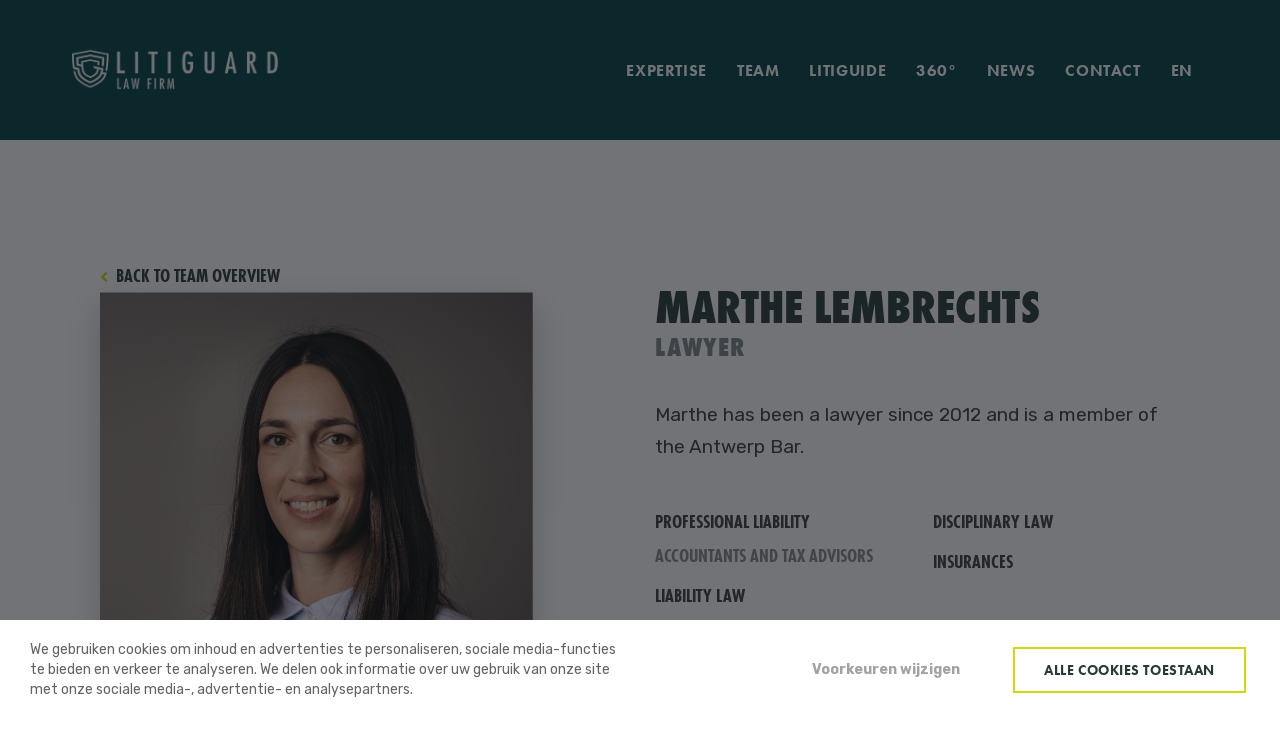

--- FILE ---
content_type: text/html; charset=UTF-8
request_url: https://litiguard.eu/en/team/marthe-lembrechts/
body_size: 10311
content:
<!DOCTYPE HTML>
<html lang="en"><head>
<META charset="utf-8">
<TITLE>Marthe Lembrechts</TITLE>
<META NAME="keywords" CONTENT="">
<META NAME="description" CONTENT="">

<link  rel="shortcut icon" sizes="16x16 24x24 32x32 48x48 64x64" href="/favicon.ico">
<link  rel="icon" sizes="192x192" href="/apple-touch-icon-192x192-precomposed.png">
<link  rel="apple-touch-icon-precomposed" sizes="180x180" href="/apple-touch-icon-180x180-precomposed.png">
<link  rel="apple-touch-icon-precomposed" sizes="152x152" href="/apple-touch-icon-152x152-precomposed.png">
<link  rel="apple-touch-icon-precomposed" sizes="144x144" href="/apple-touch-icon-144x144-precomposed.png">
<link  rel="apple-touch-icon-precomposed" sizes="120x120" href="/apple-touch-icon-120x120-precomposed.png">
<link  rel="apple-touch-icon-precomposed" sizes="114x114" href="/apple-touch-icon-114x114-precomposed.png">
<link  rel="apple-touch-icon-precomposed" sizes="76x76" href="/apple-touch-icon-76x76-precomposed.png">
<link  rel="apple-touch-icon-precomposed" sizes="72x72" href="/apple-touch-icon-72x72-precomposed.png">
<link  rel="apple-touch-icon-precomposed" href="/apple-touch-icon-57x57-precomposed.png">
<meta name="msapplication-TileColor" content="#da532c">
<meta name="msapplication-square70x70logo" content="/mstile-144x144.png">
<meta name="msapplication-square150x150logo" content="/mstile-270x270.png">
<meta name="msapplication-square310x310logo" content="/mstile-558x558.png">
<meta name="twitter:card" content="summary">
<script type="text/javascript" src="//s1.sitemn.gr/jquery-latest.js"></script>
<link rel="stylesheet" href="//s1.sitemn.gr/sGrid.css" type="text/css" media="screen" charset="utf-8" />
<!-- Google Tag Manager --><script >(function(w,d,s,l,i){w[l]=w[l]||[];w[l].push({'gtm.start':new Date().getTime(),event:'gtm.js'});var f=d.getElementsByTagName(s)[0],j=d.createElement(s),dl=l!='dataLayer'?'&l='+l:'';j.async=true;j.src='https://www.googletagmanager.com/gtm.js?id='+i+dl;f.parentNode.insertBefore(j,f);})(window,document,'script','dataLayer','GTM-TPS2BQR5');</script><!-- End Google Tag Manager -->
<meta http-equiv="X-UA-Compatible" content="IE=edge,chrome=1">
<meta name="viewport" content="width=device-width, initial-scale=1.0" />

<link rel="stylesheet" href="/swfiles/body/prettyPhoto.css" type="text/css" media="screen" title="prettyPhoto main stylesheet" charset="utf-8" />
<script src="/swfiles/body/jquery.prettyPhoto.js" type="text/javascript" charset="utf-8"></script> 

<link rel="stylesheet" href="/swfiles/body/sw.css" />
<script type="text/javascript" src="/swfiles/body/sw.js"></script>

<!-- HTML5 shim and Respond.js for IE8 support of HTML5 elements and media queries -->
<!--[if lt IE 9]>
  <script  src="https://oss.maxcdn.com/html5shiv/3.7.2/html5shiv.min.js"></script>
  <script  src="https://oss.maxcdn.com/respond/1.4.2/respond.min.js"></script>
<![endif]-->

<!-- Boostrap CSS JS minified -->
<link href="//s1.sitemn.gr/users/lib/bootstrap/v4a4/bootstrap.min.css" rel="stylesheet">
<script src="//s1.sitemn.gr/users/lib/bootstrap/v4a4/tether.min.js"></script>
<script src="//s1.sitemn.gr/users/lib/bootstrap/v4a4/bootstrap.min.js"></script>
<link rel="stylesheet" type="text/css" href="/swfiles/body/theme.20210315142153.css" /><!--SM Loader--> <link rel="stylesheet" href="//s1.sitemn.gr/users/lib/SM_Loader/SM_Loader.min.css">
<script src="//s1.sitemn.gr/users/lib/SM_Loader/SM_Loader.min.js"></script><script>
    jQuery( document ).ready(function() {
        
        /***********************
            MOBILE BUTTON CLICK ACTIONS
        ***********************/
        
        jQuery(".mobile-nav-btn").click(function() {
            
            if ( jQuery("#mobile").hasClass("mobile-active") ) {
                jQuery("#mobile").removeClass("mobile-active");
                jQuery("body").css("overflow", "visible");
                jQuery(".s-header-1 #mobile .mobile-overlay > ul").removeClass("has-sub");
                jQuery("a[href*='#']").siblings().removeClass("sub-visible");
            }
            else {
                jQuery("#mobile").addClass("mobile-active");
                jQuery("body").css("overflow", "hidden");
            }
            
        });
        
        /***********************
            MOBILE SUB MENU CLICK ACTIONS
        ***********************/
        
        jQuery(".s-header-1 a[href*='#']").click(function() {
            jQuery(".s-header-1 #mobile .mobile-overlay > ul").addClass("has-sub");
            jQuery(this).siblings().addClass("sub-visible");
            jQuery(".mobile-subnav-btn").addClass("back-visible");
        });
        
        /***********************
            MOBILE BACK BUTTON CLICK ACTIONS
        ***********************/
        
        jQuery(".mobile-subnav-btn").click(function() {
            jQuery(".s-header-1 #mobile .mobile-overlay > ul").removeClass("has-sub");
            jQuery(".s-header-1 .header-nav#mobile ul > li > ul").removeClass("sub-visible");
            jQuery(".mobile-subnav-btn").removeClass("back-visible");
        });
        
        /***********************
            ACTIVE PAGE DETECTION
        ***********************/
        
        var link_url;

        $(".s-header-1 ul a").each(function(){
            
            var pathname = window.location.pathname;
            $('.s-header-1 ul a[href="'+pathname+'"]').addClass('active');
            $('.s-header-1 ul a[href="'+pathname+'"]').closest('ul').siblings('a').addClass('active');
        
        });
        
    });
    
    /***********************
        SCROLL ANIMATION
    ***********************/
    
    $(document).scroll(function () {
        
        var y = $(this).scrollTop();
        
        if (y > 1) {
            $('.s-header-1').addClass("scroll");
        }
        
        else {
            $('.s-header-1').removeClass("scroll");
        }
    
    });
    
</script>

<!--Font Awesome--> <link  rel="preload" href="//s1.sitemn.gr/users/lib/font-awesome/fonts/fontawesome-webfont.woff2?v=4.7.0" as="font" type="font/woff2" crossorigin>
<link rel="stylesheet" href="//s1.sitemn.gr/users/lib/font-awesome/css/font-awesome.min.css" type="text/css" />
<!--JQuery Mobile--> <!--<script  src="//code.jquery.com/mobile/1.4.5/jquery.mobile-1.4.5.min.js?nocache=248"></script>-->
<!--SM Language--> <script src="//s1.sitemn.gr/users/lib/SM_Language/SM_Language.min.js"></script><script>
    $(document).ready(function() {
    	
    	// Wrap inside of button with a div
    	$(".s-btn, .s-btn-alt, .s-button-list .s-link").wrapInner("<div></div>");
    	
    	// Open all external links in a new tab
    	$('a')
		.filter('[href^="http"], [href^="//"]')
		.not('[href*="' + window.location.host + '"]')
		.attr('rel', 'noopener noreferrer')
		.attr('target', '_blank');
    	
    });
</script><script>
    
// ------------------------------------------
// Rellax.js
// Buttery smooth parallax library
// Copyright (c) 2016 Moe Amaya (@moeamaya)
// MIT license
//
// Thanks to Paraxify.js and Jaime Cabllero
// for parallax concepts
// ------------------------------------------

(function (root, factory) {
  if (typeof define === 'function' && define.amd) {
    // AMD. Register as an anonymous module.
    define([], factory);
  } else if (typeof module === 'object' && module.exports) {
    // Node. Does not work with strict CommonJS, but
    // only CommonJS-like environments that support module.exports,
    // like Node.
    module.exports = factory();
  } else {
    // Browser globals (root is window)
    root.Rellax = factory();
  }
}(typeof window !== "undefined" ? window : global, function () {
  var Rellax = function(el, options){
    "use strict";

    var self = Object.create(Rellax.prototype);

    var posY = 0;
    var screenY = 0;
    var posX = 0;
    var screenX = 0;
    var blocks = [];
    var pause = true;

    // check what requestAnimationFrame to use, and if
    // it's not supported, use the onscroll event
    var loop = window.requestAnimationFrame ||
      window.webkitRequestAnimationFrame ||
      window.mozRequestAnimationFrame ||
      window.msRequestAnimationFrame ||
      window.oRequestAnimationFrame ||
      function(callback){ return setTimeout(callback, 1000 / 60); };

    // store the id for later use
    var loopId = null;

    // Test via a getter in the options object to see if the passive property is accessed
    var supportsPassive = false;
    try {
      var opts = Object.defineProperty({}, 'passive', {
        get: function() {
          supportsPassive = true;
        }
      });
      window.addEventListener("testPassive", null, opts);
      window.removeEventListener("testPassive", null, opts);
    } catch (e) {}

    // check what cancelAnimation method to use
    var clearLoop = window.cancelAnimationFrame || window.mozCancelAnimationFrame || clearTimeout;

    // check which transform property to use
    var transformProp = window.transformProp || (function(){
        var testEl = document.createElement('div');
        if (testEl.style.transform === null) {
          var vendors = ['Webkit', 'Moz', 'ms'];
          for (var vendor in vendors) {
            if (testEl.style[ vendors[vendor] + 'Transform' ] !== undefined) {
              return vendors[vendor] + 'Transform';
            }
          }
        }
        return 'transform';
      })();

    // Default Settings
    self.options = {
      speed: -2,
	    verticalSpeed: null,
	    horizontalSpeed: null,
      breakpoints: [576, 768, 1201],
      center: true,
      wrapper: null,
      relativeToWrapper: false,
      round: true,
      vertical: true,
      horizontal: false,
      verticalScrollAxis: "y",
      horizontalScrollAxis: "x",
      callback: function() {},
    };

    // User defined options (might have more in the future)
    if (options){
      Object.keys(options).forEach(function(key){
        self.options[key] = options[key];
      });
    }

    function validateCustomBreakpoints () {
      if (self.options.breakpoints.length === 3 && Array.isArray(self.options.breakpoints)) {
        var isAscending = true;
        var isNumerical = true;
        var lastVal;
        self.options.breakpoints.forEach(function (i) {
          if (typeof i !== 'number') isNumerical = false;
          if (lastVal !== null) {
            if (i < lastVal) isAscending = false;
          }
          lastVal = i;
        });
        if (isAscending && isNumerical) return;
      }
      // revert defaults if set incorrectly
      self.options.breakpoints = [576, 768, 1201];
      console.warn("Rellax: You must pass an array of 3 numbers in ascending order to the breakpoints option. Defaults reverted");
    }

    if (options && options.breakpoints) {
      validateCustomBreakpoints();
    }

    // By default, rellax class
    if (!el) {
      el = '.rellax';
    }

    // check if el is a className or a node
    var elements = typeof el === 'string' ? document.querySelectorAll(el) : [el];

    // Now query selector
    if (elements.length > 0) {
      self.elems = elements;
    }

    // The elements don't exist
    else {
      console.warn("Rellax: The elements you're trying to select don't exist.");
      return;
    }

    // Has a wrapper and it exists
    if (self.options.wrapper) {
      if (!self.options.wrapper.nodeType) {
        var wrapper = document.querySelector(self.options.wrapper);

        if (wrapper) {
          self.options.wrapper = wrapper;
        } else {
          console.warn("Rellax: The wrapper you're trying to use doesn't exist.");
          return;
        }
      }
    }

    // set a placeholder for the current breakpoint
    var currentBreakpoint;

    // helper to determine current breakpoint
    var getCurrentBreakpoint = function (w) {
      var bp = self.options.breakpoints;
      if (w < bp[0]) return 'xs';
      if (w >= bp[0] && w < bp[1]) return 'sm';
      if (w >= bp[1] && w < bp[2]) return 'md';
      return 'lg';
    };

    // Get and cache initial position of all elements
    var cacheBlocks = function() {
      for (var i = 0; i < self.elems.length; i++){
        var block = createBlock(self.elems[i]);
        blocks.push(block);
      }
    };


    // Let's kick this script off
    // Build array for cached element values
    var init = function() {
      for (var i = 0; i < blocks.length; i++){
        self.elems[i].style.cssText = blocks[i].style;
      }

      blocks = [];

      screenY = window.innerHeight;
      screenX = window.innerWidth;
      currentBreakpoint = getCurrentBreakpoint(screenX);

      setPosition();

      cacheBlocks();

      animate();

      // If paused, unpause and set listener for window resizing events
      if (pause) {
        window.addEventListener('resize', init);
        pause = false;
        // Start the loop
        update();
      }
    };

    // We want to cache the parallax blocks'
    // values: base, top, height, speed
    // el: is dom object, return: el cache values
    var createBlock = function(el) {
      var dataPercentage = el.getAttribute( 'data-rellax-percentage' );
      var dataSpeed = el.getAttribute( 'data-rellax-speed' );
      var dataXsSpeed = el.getAttribute( 'data-rellax-xs-speed' );
      var dataMobileSpeed = el.getAttribute( 'data-rellax-mobile-speed' );
      var dataTabletSpeed = el.getAttribute( 'data-rellax-tablet-speed' );
      var dataDesktopSpeed = el.getAttribute( 'data-rellax-desktop-speed' );
      var dataVerticalSpeed = el.getAttribute('data-rellax-vertical-speed');
      var dataHorizontalSpeed = el.getAttribute('data-rellax-horizontal-speed');
      var dataVericalScrollAxis = el.getAttribute('data-rellax-vertical-scroll-axis');
      var dataHorizontalScrollAxis = el.getAttribute('data-rellax-horizontal-scroll-axis');
      var dataZindex = el.getAttribute( 'data-rellax-zindex' ) || 0;
      var dataMin = el.getAttribute( 'data-rellax-min' );
      var dataMax = el.getAttribute( 'data-rellax-max' );
      var dataMinX = el.getAttribute('data-rellax-min-x');
      var dataMaxX = el.getAttribute('data-rellax-max-x');
      var dataMinY = el.getAttribute('data-rellax-min-y');
      var dataMaxY = el.getAttribute('data-rellax-max-y');
      var mapBreakpoints;
      var breakpoints = true;

      if (!dataXsSpeed && !dataMobileSpeed && !dataTabletSpeed && !dataDesktopSpeed) {
        breakpoints = false;
      } else {
        mapBreakpoints = {
          'xs': dataXsSpeed,
          'sm': dataMobileSpeed,
          'md': dataTabletSpeed,
          'lg': dataDesktopSpeed
        };
      }

      // initializing at scrollY = 0 (top of browser), scrollX = 0 (left of browser)
      // ensures elements are positioned based on HTML layout.
      //
      // If the element has the percentage attribute, the posY and posX needs to be
      // the current scroll position's value, so that the elements are still positioned based on HTML layout
      var wrapperPosY = self.options.wrapper ? self.options.wrapper.scrollTop : (window.pageYOffset || document.documentElement.scrollTop || document.body.scrollTop);
      // If the option relativeToWrapper is true, use the wrappers offset to top, subtracted from the current page scroll.
      if (self.options.relativeToWrapper) {
        var scrollPosY = (window.pageYOffset || document.documentElement.scrollTop || document.body.scrollTop);
        wrapperPosY = scrollPosY - self.options.wrapper.offsetTop;
      }
      var posY = self.options.vertical ? ( dataPercentage || self.options.center ? wrapperPosY : 0 ) : 0;
      var posX = self.options.horizontal ? ( dataPercentage || self.options.center ? self.options.wrapper ? self.options.wrapper.scrollLeft : (window.pageXOffset || document.documentElement.scrollLeft || document.body.scrollLeft) : 0 ) : 0;

      var blockTop = posY + el.getBoundingClientRect().top;
      var blockHeight = el.clientHeight || el.offsetHeight || el.scrollHeight;

      var blockLeft = posX + el.getBoundingClientRect().left;
      var blockWidth = el.clientWidth || el.offsetWidth || el.scrollWidth;

      // apparently parallax equation everyone uses
      var percentageY = dataPercentage ? dataPercentage : (posY - blockTop + screenY) / (blockHeight + screenY);
      var percentageX = dataPercentage ? dataPercentage : (posX - blockLeft + screenX) / (blockWidth + screenX);
      if(self.options.center){ percentageX = 0.5; percentageY = 0.5; }

      // Optional individual block speed as data attr, otherwise global speed
      var speed = (breakpoints && mapBreakpoints[currentBreakpoint] !== null) ? Number(mapBreakpoints[currentBreakpoint]) : (dataSpeed ? dataSpeed : self.options.speed);
      var verticalSpeed = dataVerticalSpeed ? dataVerticalSpeed : self.options.verticalSpeed;
      var horizontalSpeed = dataHorizontalSpeed ? dataHorizontalSpeed : self.options.horizontalSpeed;

      // Optional individual block movement axis direction as data attr, otherwise gobal movement direction
      var verticalScrollAxis = dataVericalScrollAxis ? dataVericalScrollAxis : self.options.verticalScrollAxis;
      var horizontalScrollAxis = dataHorizontalScrollAxis ? dataHorizontalScrollAxis : self.options.horizontalScrollAxis;

      var bases = updatePosition(percentageX, percentageY, speed, verticalSpeed, horizontalSpeed);

      // ~~Store non-translate3d transforms~~
      // Store inline styles and extract transforms
      var style = el.style.cssText;
      var transform = '';

      // Check if there's an inline styled transform
      var searchResult = /transform[:specialchar:]backslash;s*:/i.exec(style);
      if (searchResult) {
        // Get the index of the transform
        var index = searchResult.index;

        // Trim the style to the transform point and get the following semi-colon index
        var trimmedStyle = style.slice(index);
        var delimiter = trimmedStyle.indexOf(';');

        // Remove "transform" string and save the attribute
        if (delimiter) {
          transform = " " + trimmedStyle.slice(11, delimiter).replace(/[:specialchar:]backslash;s/g,'');
        } else {
          transform = " " + trimmedStyle.slice(11).replace(/[:specialchar:]backslash;s/g,'');
        }
      }

      return {
        baseX: bases.x,
        baseY: bases.y,
        top: blockTop,
        left: blockLeft,
        height: blockHeight,
        width: blockWidth,
        speed: speed,
        verticalSpeed: verticalSpeed,
        horizontalSpeed: horizontalSpeed,
        verticalScrollAxis: verticalScrollAxis,
        horizontalScrollAxis: horizontalScrollAxis,
        style: style,
        transform: transform,
        zindex: dataZindex,
        min: dataMin,
        max: dataMax,
        minX: dataMinX,
        maxX: dataMaxX,
        minY: dataMinY,
        maxY: dataMaxY
      };
    };

    // set scroll position (posY, posX)
    // side effect method is not ideal, but okay for now
    // returns true if the scroll changed, false if nothing happened
    var setPosition = function() {
      var oldY = posY;
      var oldX = posX;

      posY = self.options.wrapper ? self.options.wrapper.scrollTop : (document.documentElement || document.body.parentNode || document.body).scrollTop || window.pageYOffset;
      posX = self.options.wrapper ? self.options.wrapper.scrollLeft : (document.documentElement || document.body.parentNode || document.body).scrollLeft || window.pageXOffset;
      // If option relativeToWrapper is true, use relative wrapper value instead.
      if (self.options.relativeToWrapper) {
        var scrollPosY = (document.documentElement || document.body.parentNode || document.body).scrollTop || window.pageYOffset;
        posY = scrollPosY - self.options.wrapper.offsetTop;
      }


      if (oldY != posY && self.options.vertical) {
        // scroll changed, return true
        return true;
      }

      if (oldX != posX && self.options.horizontal) {
        // scroll changed, return true
        return true;
      }

      // scroll did not change
      return false;
    };

    // Ahh a pure function, gets new transform value
    // based on scrollPosition and speed
    // Allow for decimal pixel values
    var updatePosition = function(percentageX, percentageY, speed, verticalSpeed, horizontalSpeed) {
      var result = {};
      var valueX = ((horizontalSpeed ? horizontalSpeed : speed) * (100 * (1 - percentageX)));
      var valueY = ((verticalSpeed ? verticalSpeed : speed) * (100 * (1 - percentageY)));

      result.x = self.options.round ? Math.round(valueX) : Math.round(valueX * 100) / 100;
      result.y = self.options.round ? Math.round(valueY) : Math.round(valueY * 100) / 100;

      return result;
    };

    // Remove event listeners and loop again
    var deferredUpdate = function() {
      window.removeEventListener('resize', deferredUpdate);
      window.removeEventListener('orientationchange', deferredUpdate);
      (self.options.wrapper ? self.options.wrapper : window).removeEventListener('scroll', deferredUpdate);
      (self.options.wrapper ? self.options.wrapper : document).removeEventListener('touchmove', deferredUpdate);

      // loop again
      loopId = loop(update);
    };

    // Loop
    var update = function() {
      if (setPosition() && pause === false) {
        animate();

        // loop again
        loopId = loop(update);
      } else {
        loopId = null;

        // Don't animate until we get a position updating event
        window.addEventListener('resize', deferredUpdate);
        window.addEventListener('orientationchange', deferredUpdate);
        (self.options.wrapper ? self.options.wrapper : window).addEventListener('scroll', deferredUpdate, supportsPassive ? { passive: true } : false);
        (self.options.wrapper ? self.options.wrapper : document).addEventListener('touchmove', deferredUpdate, supportsPassive ? { passive: true } : false);
      }
    };

    // Transform3d on parallax element
    var animate = function() {
      var positions;
      for (var i = 0; i < self.elems.length; i++){
        // Determine relevant movement directions
        var verticalScrollAxis = blocks[i].verticalScrollAxis.toLowerCase();
        var horizontalScrollAxis = blocks[i].horizontalScrollAxis.toLowerCase();
        var verticalScrollX = verticalScrollAxis.indexOf("x") != -1 ? posY : 0;
        var verticalScrollY = verticalScrollAxis.indexOf("y") != -1 ? posY : 0;
        var horizontalScrollX = horizontalScrollAxis.indexOf("x") != -1 ? posX : 0;
        var horizontalScrollY = horizontalScrollAxis.indexOf("y") != -1 ? posX : 0;

        var percentageY = ((verticalScrollY + horizontalScrollY - blocks[i].top + screenY) / (blocks[i].height + screenY));
        var percentageX = ((verticalScrollX + horizontalScrollX - blocks[i].left + screenX) / (blocks[i].width + screenX));

        // Subtracting initialize value, so element stays in same spot as HTML
        positions = updatePosition(percentageX, percentageY, blocks[i].speed, blocks[i].verticalSpeed, blocks[i].horizontalSpeed);
        var positionY = positions.y - blocks[i].baseY;
        var positionX = positions.x - blocks[i].baseX;

        // The next two "if" blocks go like this:
        // Check if a limit is defined (first "min", then "max");
        // Check if we need to change the Y or the X
        // (Currently working only if just one of the axes is enabled)
        // Then, check if the new position is inside the allowed limit
        // If so, use new position. If not, set position to limit.

        // Check if a min limit is defined
        if (blocks[i].min !== null) {
          if (self.options.vertical && !self.options.horizontal) {
            positionY = positionY <= blocks[i].min ? blocks[i].min : positionY;
          }
          if (self.options.horizontal && !self.options.vertical) {
            positionX = positionX <= blocks[i].min ? blocks[i].min : positionX;
          }
        }

        // Check if directional min limits are defined
        if (blocks[i].minY != null) {
            positionY = positionY <= blocks[i].minY ? blocks[i].minY : positionY;
        }
        if (blocks[i].minX != null) {
            positionX = positionX <= blocks[i].minX ? blocks[i].minX : positionX;
        }

        // Check if a max limit is defined
        if (blocks[i].max !== null) {
          if (self.options.vertical && !self.options.horizontal) {
            positionY = positionY >= blocks[i].max ? blocks[i].max : positionY;
          }
          if (self.options.horizontal && !self.options.vertical) {
            positionX = positionX >= blocks[i].max ? blocks[i].max : positionX;
          }
        }

        // Check if directional max limits are defined
        if (blocks[i].maxY != null) {
            positionY = positionY >= blocks[i].maxY ? blocks[i].maxY : positionY;
        }
        if (blocks[i].maxX != null) {
            positionX = positionX >= blocks[i].maxX ? blocks[i].maxX : positionX;
        }

        var zindex = blocks[i].zindex;

        // Move that element
        // (Set the new translation and append initial inline transforms.)
        var translate = 'translate3d(' + (self.options.horizontal ? positionX : '0') + 'px,' + (self.options.vertical ? positionY : '0') + 'px,' + zindex + 'px) ' + blocks[i].transform;
        self.elems[i].style[transformProp] = translate;
      }
      self.options.callback(positions);
    };

    self.destroy = function() {
      for (var i = 0; i < self.elems.length; i++){
        self.elems[i].style.cssText = blocks[i].style;
      }

      // Remove resize event listener if not pause, and pause
      if (!pause) {
        window.removeEventListener('resize', init);
        pause = true;
      }

      // Clear the animation loop to prevent possible memory leak
      clearLoop(loopId);
      loopId = null;
    };

    // Init
    init();

    // Allow to recalculate the initial values whenever we want
    self.refresh = init;

    return self;
  };
  return Rellax;
}));
</script>

<!--AOS--> <script src="//s1.sitemn.gr/users/lib/aos/aos.js" type="text/javascript"></script>
<link  href="//s1.sitemn.gr/users/lib/aos/aos.css" rel="stylesheet">
<!--AOS Initializer--> <script type="text/javascript">
window.addEventListener('load', () => {
const disable = typeof AOS_BREAKPOINT !== "undefined" || (typeof AOS_BREAKPOINT !== "undefined" && AOS_BREAKPOINT === 0) ? AOS_BREAKPOINT : 0;

if (typeof AOS !== "undefined" && AOS) {
    AOS.init({
        disable: window.innerWidth < disable,
        startEvent: 'DOMContentLoaded',
        initClassName: 'aos-init',
        animatedClassName: 'aos-animate',
        useClassNames: false,
        disableMutationObserver: false,
        debounceDelay: 50,
        throttleDelay: 99,
        once: true
    });

/* const resizeObserver = new ResizeObserver(entries => AOS.refreshHard());
resizeObserver.observe(document.body); */
}
});
</script><!--SM Cookie Modal-->
<script src="//s1.sitemn.gr/users/lib/SM_Modal/SM_Modal.min.js"></script>
<script src="//s1.sitemn.gr/users/lib/SM_CookieModal/SM_CookieModal.min.js"></script><!-- Font Awesome --> 
<link rel="stylesheet" href="/swfiles/body/lay.4.20230214113515.css" type="text/css" media="screen" charset="utf-8" />
<script type="text/javascript" src="/swfiles/body/lay.4.20230214113459.js"></script>
<link rel="stylesheet" type="text/css" href="/swfiles/lib/textformat.css" />

<!-- Font Awesome -->
<!-- Ion Icons --><link  rel="preload" href="//s1.sitemn.gr/users/lib/Ion Icons/ionicons.ttf?v=2.0.0" as="font" type="font/ttf" crossorigin>
<link href='//s1.sitemn.gr/users/lib/Ion Icons/ionicons.min.css' rel='stylesheet'>
<!-- Themify Icons --><link href='//s1.sitemn.gr/users/lib/Themify Icons/themify-icons.css' rel='stylesheet'>
<!-- Flexslider --><script src='//s1.sitemn.gr/users/lib/Flexslider/jquery.flexslider-min.js'></script>
<link href='//s1.sitemn.gr/users/lib/Flexslider/flexslider.css' rel='stylesheet'>
<link rel="stylesheet" type="text/css" href="//fonts.googleapis.com/css?family=Open+Sans:100,200,300,400,500,600,700,800,900,400italic,700italic">

<link rel="preconnect" href="https://fonts.gstatic.com"> <link href="https://fonts.googleapis.com/css2?family=Rubik:wght@300;400;500;600;700&display=swap" rel="stylesheet">



<script  src="//use.typekit.net/kyt3yem.js"></script>
<script >try{Typekit.load();}catch(e){}</script>

<script  type="text/javascript">
var sw_var_lid = 3;
var sw_var_pid = 50;
var cleanHOST = window.location.hostname;
var cleanURL_path = "/";
var sw_var_detailpname = "Marthe Lembrechts";
var sw_var_detaillist = [];
</script>
<script type="text/javascript"  src="/swfiles/html/menu_3.js"></script>
<script type="text/javascript"  src="/swfiles/html/setup.js"></script>
<!-- Global site tag (gtag.js) - Google Analytics -->
<script  async src="https://www.googletagmanager.com/gtag/js?id=G-CR0EX7YNVM"></script>
<script  type="text/javascript">
window.dataLayer = window.dataLayer || [];
function gtag(){dataLayer.push(arguments);}
gtag('js', new Date());
gtag('config', 'G-CR0EX7YNVM');
</script>
<link rel="stylesheet" type="text/css" href="/swfiles/includes/pagecomps_3.css" media="screen" />
<script type="text/javascript" src="/swfiles/includes/pagecomps_3.js"></script>
</head>
<body>
<!-- Google Tag Manager (noscript) -->
<noscript><iframe src="https://www.googletagmanager.com/ns.html?id=GTM-TPS2BQR5"
height="0" width="0" style="display:none;visibility:hidden"></iframe></noscript>
<!-- End Google Tag Manager (noscript) -->
<div class="s-laycomp79"><div class="s-loader smC11783SmSn1p3T8-style" data-sm-loader="11783SmSn1p3T8" >    <img src="/swfiles/files/logo-shape-dark.svg?nc=1768395725"></div></div><header class="s-header-1">
    
    <div class="container">
        <div class="header-row">
                
            <div class="logo">
                <a href="/"><a href="/en/home/" target="_self" class="logo_url"><div class="sw-logo-pic"><img class="sw-logo-img" src="/swfiles/logo/logo.png?nocache=20251218080722" alt="" /></div></a></a>
            </div>
                
            <div class="header-nav" id="desktop">
                <ul>
                    <li><a  href="/en/expertise/" target="_self">Expertise</a></li><li><a  href="/en/team/" target="_self">Team</a></li><li><a  href="/en/litiguide/" target="_self">Litiguide</a></li><li><a  href="/en/360/" target="_self">360°</a></li><li><a  href="/en/news/" target="_self">News</a></li><li><a  href="/en/contact/" target="_self">Contact</a></li>                </ul>
            </div>
            
            <div class="header-nav" id="mobile">
                <div class="mobile-subnav-btn"><i class="fa fa-chevron-left"></i></div>
                <div class="mobile-nav-btn"></div>
                <div class="mobile-overlay">
                    <ul>
                        <li><a  href="/en/expertise/" target="_self">Expertise</a></li><li><a  href="/en/team/" target="_self">Team</a></li><li><a  href="/en/litiguide/" target="_self">Litiguide</a></li><li><a  href="/en/360/" target="_self">360°</a></li><li><a  href="/en/news/" target="_self">News</a></li><li><a  href="/en/contact/" target="_self">Contact</a></li>                    </ul>
                </div>
            </div>
            
            <div class="s-language__switcher-container">
                <div class="s-language__switcher smC17483SmSn1p3T2-style" data-sm-language="17483SmSn1p3T2" ></div>
            </div>
                
        </div>
    </div>
    
</header><!-- Site Content -->
<main id="sw_content" class="s-body"><div id="scomp337" class="s-comp106">
    <div class="container"><div class="intro">
    <div class="container">
        <div class="row">
            <div class="col-lg-5">
                <div class="back-button">
                    <a href="/en/team/#team"><i class="fa fa-chevron-left"></i>Back to team overview</a>
                </div>
                <div class="image" data-aos="fade">
                    <img src="/swfiles/files/Marthe.jpg?nc=1711356058" title="" alt="">
                </div>
                <div class="contact-information">
                    <div class="s-text">                                                                                                                                                                                    <p>Antwerpen</p>

<p><a class="sw_alink" href="tel:+3232056840" target="_blank">+32 (0)3 205 68 40</a><br />
<a class="sw_alink" href="mailto:ml@litiguard.eu" target="_blank">ml@litiguard.eu</a></p>
                                                                                                                                                                </div>
                </div>
            </div>
            <div class="col-lg-6 offset-lg-1">
                <div class="row" data-aos="fade-left">
                    <div class="col-lg-12">
                        <h2>Marthe Lembrechts</h2>
                    </div>
                    <div class="col-lg-12">
                        <h3>Lawyer</h3>
                    </div>
                    <div class="col-lg-12">
                        <div class="s-text"><p>Marthe has been a lawyer since 2012 and is a member of the Antwerp Bar.</p>
</div>
                    </div>
                    <div class="col-lg-12">
                        <div class="expertise-list">
                            <ul class="sULfix">
	<li>Professional liability
	<ul class="sULfix">
		<li>Accountants and Tax advisors</li>
	</ul>
	</li>
	<li>Liability law</li>
	<li>Disciplinary law</li>
	<li>Insurances</li>
</ul>

                        </div>
                    </div>
                </div>
            </div>
        </div>
    </div>
</div>    </div>
</div>
<div class="sw_itemspace"></div></main><script>
    $(window).on('load resize', function () {
        if ($(window).width() < 991) {
            //
        }
        else {
            var rellax = new Rellax('.rellax');
        }
    });
</script><div id="s-cookie__modal76" class="s-cookie__modal76">
    <!-- modal -->
    <div class="s-modal" role="dialog" data-sm-modal data-cookie-groups-object='{
    "group": [
        {
            "label": "not set",
            "description": "not set",
            "variable": "privacy_cookie_1",
            "gtm_consent": null
        },
        {
            "label": "not set",
            "description": "not set",
            "variable": "privacy_cookie_2",
            "gtm_consent": null
        },
        {
            "label": "not set",
            "description": "not set",
            "variable": "privacy_cookie_3",
            "gtm_consent": null
        },
        {
            "label": "not set",
            "description": "not set",
            "variable": "privacy_cookie_4",
            "gtm_consent": null
        }
    ]
}'>        <div class="s-modal__header" data-sm-modal-header>        <img class="s-logo" src="" alt="[:swvar:ufile:12:description:]">        <div class="s-title">Cookie-instellingen</div>    </div>    <div class="s-modal__content" data-sm-modal-content>        <div class="s-text">Wanneer u een website bezoekt, kan deze informatie in uw browser worden opgeslagen of opgehaald, meestal in de vorm van cookies. Deze informatie kan over u, uw voorkeuren of uw apparaat gaan en wordt meestal gebruikt om de site te laten werken zoals u verwacht. De informatie identificeert u meestal niet direct, maar het kan u een meer gepersonaliseerde webervaring geven. Omdat we uw recht op privacy respecteren, kunt u ervoor kiezen bepaalde soorten cookies niet toe te staan. Het blokkeren van sommige soorten cookies kan echter gevolgen hebben voor de optimale werking van de site.</div>        <div class="s-group__list" data-sm-cookie-groups></div>        <div class="s-action__list">            <div class="s-decline__btn sw_alink s-link" data-sm-cookie-decline>Alleen noodzakelijke cookies toestaan</div>            <div class="s-save__btn s-btn" data-sm-cookie-accept>Voorkeuren opslaan</div>        </div>    </div></div>    <!-- banner -->
    <div class="s-banner" role="dialog" data-sm-cookie-banner>        <div class="s-text">We gebruiken cookies om inhoud en advertenties te personaliseren, sociale media-functies te bieden en verkeer te analyseren. We delen ook informatie over uw gebruik van onze site met onze sociale media-, advertentie- en analysepartners.</div>    <div class="s-action__list">        <div class="s-settings__btn sw_alink s-link" data-sm-cookie-settings>Voorkeuren wijzigen</div>        <div class="s-accept__btn s-btn" data-sm-cookie-accept-all>Alle cookies toestaan</div>    </div></div></div><div class="footer73">
    
    <div class="container"><div class="row">    <div class="col-md-12 col-lg-2">    <div class="row">        <div class="col-lg-12">    <h2>Antwerp office</h2></div><div class="col-lg-12">    <div class="s-text"><div>Tabakvest 52-54</div><div>2000 Antwerpen</div><div>T. <a class="sw_alink" href="tel:+3232056840" rel="" target="_self">+32 3 205 68 40</a></div><div>F. +32 3 205 68 41</div></div></div>    </div></div><div class="col-md-12 col-lg-2">    <div class="row">        <div class="col-lg-12">    <h2>Brussels office</h2></div><div class="col-lg-12">    <div class="s-text"><div>Louizalaan 367</div><div>1050 Brussel</div><div>T. <u><a class="sw_alink" href="tel:+3226420020" rel="" target="_self">+32 2 642 00 20</a></u></div><div>F. +32 2 642 00 43</div></div></div>    </div></div><div class="col-md-12 col-lg-4">    <div class="row">        <div class="col-lg-12">    <h2>We're here for you</h2></div><div class="col-lg-12">    <div class="s-button-list">        <a href="/en/contact/" target="_self" class="s-btn">Contact us</a>    </div></div><div class="col-lg-12">    <div class="s-text">                    <p style="text-align:center"><a class="sw_alink" href="mailto:info@litiguard.eu" target="_blank">info@litiguard.eu</a></p>                    </div></div>    </div></div><div class="col-md-12 col-lg-3">    <div class="row">        <div class="col-lg-12">    <h2>Sitemap</h2></div><div class="col-lg-12">    <div class="sitemap columns-2">        <div class="sitemap-link">    <a href="/en/expertise/" target="_self">Expertise</a></div><div class="sitemap-link">    <a href="/en/team/" target="_self">Team</a></div><div class="sitemap-link">    <a href="/en/litiguide/" target="_self">Litiguide</a></div><div class="sitemap-link">    <a href="/en/360/" target="_self">360°</a></div><div class="sitemap-link">    <a href="/en/contact/" target="_self">Contact</a></div><div class="sitemap-link">    <a href="/en/privacy/" target="_self">Privacy</a></div><div class="sitemap-link">    <a href="/swfiles/files/litiguard-wettelijkeinfo-NL.pdf" target="_blank">Legal information</a></div>    </div></div>    </div></div></div><a class="yools-reference" href="https://www.yools.be/" target="_blank">    <img src="/swfiles/files/logo-1.png?nc=1768395725"></a></div></div>
</body>
</html>


--- FILE ---
content_type: text/html; charset=UTF-8
request_url: https://litiguard.eu/swfiles/lib/privacycookie.php
body_size: -560
content:
{"status":{"type":"success","code":"200","message":[]}}

--- FILE ---
content_type: text/css
request_url: https://litiguard.eu/swfiles/body/theme.20210315142153.css
body_size: -100
content:
body {
  /*
   background-color:#fff;
   */ }

.s-btn, .s-btn-alt, a.s-btn:link, a.s-btn:active, a.s-btn:visited, a.s-btn-alt:link, a.s-btn-alt:active, a.s-btn-alt:visited {
  text-decoration: none;
  display: inline-block;
  text-align: center;
  vertical-align: middle;
  -ms-touch-action: manipulation;
  touch-action: manipulation;
  cursor: pointer;
  -webkit-user-select: none;
  -moz-user-select: none;
  -ms-user-select: none;
  user-select: none; }

.s-btn:hover, .s-btn-alt:hover, a.s-btn:hover, a.s-btn-alt:hover {
  text-decoration: none; }

h1:before, h2:before, h3:before, h4:before, h5:before, h6:before, h1:after, h2:after, h3:after, h4:after, h5:after, h6:after {
  content: "";
  position: relative;
  display: block; }

body {
  font-family: 'Open Sans', sans-serif, sans-serif; }

.sw-logo-text {
  font-family: 'Open Sans', sans-serif, sans-serif; }

h1, h2, h3, h4, h5, h6, sw_textcat {
  font-family: 'Open Sans', sans-serif, sans-serif; }

.s-navmenu {
  font-family: 'Open Sans', sans-serif, sans-serif; }

::selection {
  background: #d0d90d;
  color: #fff; }

::-moz-selection {
  background: #d0d90d;
  color: #fff; }

.s-tselect {
  background: #d0d90d;
  color: #fff; }


--- FILE ---
content_type: text/css
request_url: https://litiguard.eu/swfiles/body/lay.4.20230214113515.css
body_size: 7768
content:
/*********************
 VARIABLES
 *********************/
:root {
  --primary: #d0d90d;
  --primary-alt: #bcc606;
  --secondary: #004143;
  --secondary-alt: #003133;
  --title: #283939;
  --text: #3a3c41;
  --subtitle-light: #e6eced;
  --subtitle-dark: #195455;
  --font-bold: 'futura-pt', sans-serif;
  --font-cond: 'futura-pt-condensed', sans-serif, sans-serif;
  --font-text: 'Rubik', sans-serif, sans-serif;
  --whitespace: 24px;
  --header-offset: 68px;
  --pattern: url('https://cloud.sitemn.gr/users/Litiguard/swfiles/body/labyrinth-v2.svg');
  --pattern-size: 350px;
  --pattern-opacity: 0.02;
  --logo: url('https://sitemn.gr/Litiguard/swfiles/logo/logo.png?nocache=20210315162353'); }

@media only screen and (max-width: 480px) {
  :root {
    --header-offset: 54px; } }
/*********************
 DEFAULT CLASSES
 *********************/
.hide, .hidden, .s-hidden {
  display: none !important; }

.no-scroll {
  height: 100%;
  overflow-y: hidden; }

@media only screen and (max-width: 991px) {
  .tablet-hide {
    display: none !important; } }

@media only screen and (max-width: 480px) {
  .mobile-hide {
    display: none !important; } }
/*********************
 TYPOGRAPHY
 *********************/
.s-text > h2:not(:first-child), .s-text > div:not(:first-child) > h2, .s-text > h3:not(:first-child), .s-text > div:not(:first-child) > h3, .s-text > h4:not(:first-child), .s-text > div:not(:first-child) > h4, .s-text > h5:not(:first-child), .s-text > div:not(:first-child) > h5 {
  margin-top: 1em; }

#sw_content .s-text p:last-child {
  margin-bottom: 0 !important; }
/*
 #sw_content .s-text div:last-child > br:last-child {
 display: none !important;
 }
 */
/*********************
 LINK IN TEXT
 *********************/
body .s-text a {
  text-decoration-color: transparent !important;
  background-position-y: 0%;
  background-size: auto 175%;
  font-weight: inherit;
  color: inherit; }

body .s-text a:hover {
  background-position-y: 100%; }
/*********************
 TRANSITIONS
 *********************/
a, a:before, a:after, a *, input, textarea, button, button:before, button:after, .sw_alink, .sw_alink > div, .sm-file-control:before {
  -webkit-transition: all 0.38s cubic-bezier(0.165, 0.84, 0.44, 1) !important;
  -moz-transition: all 0.38s cubic-bezier(0.165, 0.84, 0.44, 1) !important;
  transition: all 0.38s cubic-bezier(0.165, 0.84, 0.44, 1) !important; }
/*********************
 BUTTONS
 *********************/
body .s-btn, body .s-btn-alt, body .s-button-list .s-link {
  overflow: hidden !important;
  position: relative;
  will-change: transform;
  text-decoration: none;
  display: inline-block;
  vertical-align: middle;
  -ms-touch-action: manipulation;
  touch-action: manipulation;
  cursor: pointer;
  -webkit-user-select: none;
  -moz-user-select: none;
  -ms-user-select: none;
  user-select: none; }

body .s-btn:hover {
  background-color: var(--primary); }

body .s-btn-alt:hover {
  background-color: var(--secondary); }

body .s-btn > div, body .s-btn-alt > div, body .s-button-list .s-link > div {
  position: relative;
  z-index: 10;
  /*padding-bottom: 0.2em;*/ }

body .s-btn:before, body .s-btn-alt:before, body .s-button-list .s-link:before {
  content: '';
  width: 100%;
  height: 100%;
  position: absolute;
  top: 0;
  left: 0;
  z-index: 1;
  opacity: 0;
  will-change: transform; }

body .s-btn:hover:before, body .s-btn-alt:hover:before, body .s-button-list .s-link:hover:before {
  opacity: 1; }

body .s-btn i, body .s-btn-alt i, body .s-button-list .s-link i {
  font-size: 0.579em;
  vertical-align: middle;
  margin: 0 0 0 0.402em;
  color: inherit; }
/*********************
 LISTS
 *********************/
#sw_content .s-text ul li:last-child, #sw_content .s-text ol li:last-child {
  margin-bottom: 0 !important; }

#sw_content .s-text ul:first-child, #sw_content .s-text ol:first-child {
  margin-top: 0 !important; }

#sw_content .s-text ul:last-child, #sw_content .s-text ol:last-child {
  margin-bottom: 0 !important; }

#sw_content .s-text ol :first-child {
  counter-reset: ol-counter; }

#sw_content .s-text ol li {
  counter-increment: ol-counter; }

#sw_content .s-text ol li:before {
  content: counters(ol-counter, ".") ""; }
/*********************
 BLOCKQUOTE
 *********************/
body blockquote p {
  margin-bottom: 0; }
/*********************
 FORM STYLE
 *********************/
body form label {
  white-space: nowrap; }
/*********************
 PAGE BANNER
 *********************/
.page-banner {
  position: relative;
  width: calc(100% - (2 * var(--whitespace))) !important;
  height: calc(65vh - (2 * var(--whitespace))) !important;
  margin-left: var(--whitespace);
  margin-top: var(--whitespace); }

.page-banner-background {
  position: absolute;
  top: 0;
  left: 0;
  width: 100%;
  height: 100%;
  z-index: 1;
  overflow: hidden; }

.page-banner-background .image {
  position: absolute;
  top: -12.5%;
  left: 0;
  width: 100%;
  height: 125%;
  z-index: 1;
  filter: grayscale(100%); }

.page-banner-background .image img {
  width: 100%;
  height: 100%;
  position: absolute;
  top: 50%;
  left: 50%;
  transform: translate(-50%, -50%);
  object-fit: cover; }
/* OVERLAY */
.page-banner-background:before {
  content: '';
  position: absolute;
  top: 0;
  left: 0;
  width: 100%;
  height: 100%;
  z-index: 2;
  background: linear-gradient(90deg, rgba(0, 65, 67, 0.6) 30%, rgba(40, 57, 57, 0.3) 100%);
  filter: grayscale(50%); }
/* TOP SHADOW */
.page-banner-background:after {
  content: '';
  position: absolute;
  top: 0;
  left: 0;
  width: 100%;
  height: 33%;
  z-index: 3;
  background: linear-gradient(180deg, rgba(0, 0, 0, 0.3) 0%, transparent 100%); }

.page-banner-content {
  position: absolute;
  top: 0;
  left: 0;
  width: 100%;
  height: 100%;
  z-index: 10;
  padding-top: calc(var(--header-offset) / 2); }

.page-banner-content > .container {
  display: -webkit-box;
  display: -webkit-flex;
  display: -ms-flexbox;
  display: flex;
  align-items: center;
  height: 100%; }

.page-banner-content h1 {
  color: #fff;
  font-size: 4.3rem;
  max-width: 650px; }

.page-banner-content .s-text {
  color: #fff;
  font-size: 1.2rem;
  max-width: 580px; }

@media only screen and (max-width: 991px) {
  .page-banner {
    width: 100% !important;
    height: 65vh !important;
    margin-left: 0;
    margin-top: 0; }

  .page-banner-background:before {
    background: linear-gradient(180deg, rgba(0, 65, 67, 0.7) 30%, rgba(0, 65, 67, 0.7) 100%); }

  .page-banner-content h1 {
    font-size: 2.986rem;
    text-align: center;
    margin-left: auto;
    margin-right: auto; }

  .page-banner-content .s-text {
    font-size: 1rem;
    text-align: center;
    margin-left: auto;
    margin-right: auto; } }
/*********************
 RESPONSIVE COLUMNS
 *********************/
@media only screen and (min-width: 1200px) {
  body .col-xl-12 {
    width: 100%; } }

@media only screen and (min-width: 992px) and (max-width: 1199px) {
  body .col-xl-12:not(.col-md-12), body .col-lg-12 {
    width: 100%; } }

@media only screen and (min-width: 768px) and (max-width: 991px) {
  body .col-xl-12:not(.col-md-12), body .col-lg-12:not(.col-md-12), body .col-md-12, body div[class*="col-lg"]:not([class*="col-md"]) {
    width: 100%; } }

@media only screen and (min-width: 576px) and (max-width: 767px) {
  body .col-lg-12:not(.col-sm-12), body .col-md-12:not(.col-sm-12), body .col-sm-12, body div[class*="col-md"]:not([class*="col-sm"]) {
    width: 100%; } }

@media only screen and (max-width: 575px) {
  body .col-lg-12:not(.col-xs-12), body .col-md-12:not(.col-xs-12), body .col-sm-12:not(.col-xs-12), body .col-xs-12, body div[class*="col-md"]:not([class*="col-xs"]) {
    width: 100%; } }

html, body {
  font-family: 'Rubik', sans-serif, sans-serif; }

html, body {
  font-size: 19px; }

html, body {
  font-weight: 400; }

html, body {
  color: #3a3c41; }

html, body {
  line-height: 1.728; }

body h2 {
  font-family: 'futura-pt-condensed', sans-serif, sans-serif; }

body h2 {
  font-size: 2.986rem; }

body h2 {
  font-weight: 900; }

body h2 {
  color: #283939; }

body h2 {
  line-height: 1; }

body h2 {
  letter-spacing: 0em; }

body h2 {
  text-transform: uppercase; }

body h2 {
  margin: 0px 0px 0.402em 0px; }

body h3 {
  font-family: 'futura-pt-condensed', sans-serif, sans-serif; }

body h3 {
  font-size: 1.728rem; }

body h3 {
  font-weight: bold; }

body h3 {
  color: #283939; }

body h3 {
  line-height: 1.2; }

body h3 {
  letter-spacing: 0.04em; }

body h3 {
  text-transform: uppercase; }

body h3 {
  margin: 0px 0px 0.694em 0px; }

body h4 {
  font-size: 1.44rem; }

body h4 {
  font-weight: bold; }

body h4 {
  color: #283939; }

body h4 {
  line-height: 1.2; }

body h4 {
  margin: 0px 0px 0.694em 0px; }

body h5 {
  font-size: 1.2rem; }

body h5 {
  font-weight: bold; }

body h5 {
  color: #283939; }

body h5 {
  line-height: 1.2; }

body h5 {
  margin: 0px 0px 0.694em 0px; }

body h6 {
  font-size: 0.833rem; }

body h6 {
  font-weight: bold; }

body h6 {
  color: rgba(40, 57, 57, 0.3); }

body h6 {
  line-height: 1.2; }

body h6 {
  letter-spacing: 0.065em; }

body h6 {
  text-transform: uppercase; }

body h6 {
  margin: 0px 0px 0.694em 0px; }

body h6 {
  padding: 0px 0.112em 0px 0.112em; }

body h6 {
  opacity: 1; }

.s-body .s-text a {
  text-decoration: none; }

.s-body .s-text a {
  padding: 0.135em 0.135em 0.135em 0.135em; }

.s-body .s-text a {
  background-image: linear-gradient(180deg, rgba(255, 255, 255, 0) 50%, #d0d90d 50%); }

.s-body .s-text a:hover {
  color: #fff; }

.s-body .s-text a:hover {
  text-decoration: none; }

body h1 {
  font-family: 'futura-pt', sans-serif, sans-serif; }

body h1 {
  font-weight: 900; }

body h1 {
  text-transform: uppercase; }

body h1 span, body h2 span, body h3 span, body h4 span, body h5 span {
  color: #bcc606; }

.s-body .s-text ul {
  margin: 30px 0px 30px 0px; }

.s-body .s-text ul {
  padding: 0px 0px 0px 0px; }

.s-body .s-text ul > * {
  margin: 0px 0px 15px 0px; }

.s-body .s-text ul > * {
  padding: 0px 0px 0px 30px; }

.s-body .s-text ul li {
  position: relative; }

.s-body .s-text ul {
  list-style-type: none; }

.s-body .s-text ul li:before {
  content: ''; }

body .s-text ul li:before {
  background-color: #3a3c41; }

.s-body .s-text ul li:before {
  -webkit-border-radius: 99px 99px 99px 99px;
  border-radius: 99px 99px 99px 99px; }

body .s-text ul li:before {
  width: 6px; }

body .s-text ul li:before {
  height: 6px; }

body .s-text ul li:before {
  margin: 0px 12px 0px 0px; }

body .s-text ul li:before {
  opacity: 0.5; }

.s-body .s-text ul li:before {
  display: block; }

.s-body .s-text ul li:before {
  position: absolute; }

.s-body .s-text ul li:before {
  top: 12px; }

.s-body .s-text ul li:before {
  left: 0px; }

.s-body .s-text ul ul li:before {
  content: ''; }

.s-body .s-text ul ul li:before {
  background-color: #fff;
  background-color: rgba(255, 255, 255, 0); }

.s-body .s-text ul ul li:before {
  border: 1px solid #3a3c41; }

body .s-text ol {
  margin: 30px 0px 30px 0px; }

body .s-text ol {
  padding: 0px 0px 0px 0px; }

body .s-text ol > * {
  margin: 0px 0px 15px 0px; }

body .s-text ol > * {
  padding: 0px 0px 0px 30px; }

body .s-text ol li {
  position: relative; }

body .s-text ol {
  list-style-type: none; }

body .s-text ol li:before {
  content: ''; }

body .s-text ol li:before {
  display: block; }

body .s-text ol li:before {
  position: absolute; }

body .s-text ol li:before {
  top: 0px; }

body .s-text ol li:before {
  left: 0px; }

body .s-text ol ol li:before {
  content: ''; }

body .s-text ol ol li:before {
  font-size: 1em; }

body .s-text ol ol li:before {
  line-height: 1.728; }

body .s-text ol li:before {
  font-size: 1.44em; }

body .s-text ol li:before {
  font-weight: bold; }

body .s-text ol li:before {
  color: rgba(58, 60, 65, 0.4); }

body .s-text ol li:before {
  line-height: 1.2; }

body .s-button-list {
  margin: -4px -4px -4px -4px; }

body .s-button-list {
  display: flex !important;
  flex-direction: row; }

body .s-btn {
  font-family: 'futura-pt', sans-serif, sans-serif; }

body .s-btn {
  font-size: 1rem; }

body .s-btn {
  font-weight: 700; }

body .s-btn {
  color: #283939; }

body .s-btn {
  text-align: center; }

body .s-btn {
  line-height: 1; }

body .s-btn {
  letter-spacing: 0.04em; }

body .s-btn {
  text-transform: uppercase; }

body .s-btn {
  text-decoration: none; }

body .s-btn {
  border: 2px solid #d0d90d; }

body .s-btn {
  margin: 4px 4px 4px 4px; }

body .s-btn {
  padding: 1em 2.074em 1em 2.074em; }

body .s-btn {
  position: relative; }

body .s-btn-alt {
  font-family: 'futura-pt', sans-serif, sans-serif; }

body .s-btn-alt {
  font-size: 1rem; }

body .s-btn-alt {
  font-weight: 700; }

body .s-btn-alt {
  color: #004143; }

body .s-btn-alt {
  text-align: center; }

body .s-btn-alt {
  line-height: 1; }

body .s-btn-alt {
  letter-spacing: 0.04em; }

body .s-btn-alt {
  text-transform: uppercase; }

body .s-btn-alt {
  text-decoration: none; }

body .s-btn-alt {
  border: 2px solid rgba(0, 65, 67, 0.2); }

body .s-btn-alt {
  margin: 4px 4px 4px 4px; }

body .s-btn-alt {
  padding: 1em 2.074em 1em 2.074em; }

body .s-btn-alt {
  position: relative; }

body .s-btn-alt:hover div {
  color: #fff; }

body .s-link {
  font-size: 1rem; }

body .s-link {
  color: #3a3c41; }

body .s-link {
  text-align: center; }

body .s-link {
  line-height: 1; }

body .s-link {
  text-decoration: none; }

body .s-link {
  -webkit-border-radius: 4px 4px 4px 4px;
  border-radius: 4px 4px 4px 4px; }

body .s-link {
  margin: 4px 4px 4px 4px; }

body .s-link {
  padding: 1.2em 2.074em 1.2em 2.074em; }

body .s-link:hover {
  color: #d0d90d; }

body hr {
  background-color: #3a3c41; }

body hr {
  border: 0px solid #003133; }

body hr {
  width: 100%; }

body hr {
  height: 1px; }

body hr {
  margin: 96px 0px 96px 0px; }

body hr {
  opacity: 0.1; }

body .s-tile {
  background-color: #004143; }

body .s-tile {
  box-shadow: 0px 15px 30px 0px rgba(0, 0, 0, 0.2);
  -webkit-box-shadow: 0px 15px 30px 0px rgba(0, 0, 0, 0.2); }

.s-body .s-tile {
  width: 100%; }

.s-body .s-tile {
  margin: 0px 0px 0px 0px; }

.s-body .s-tile {
  padding: 2.986em 2.986em 2.986em 2.986em; }

.s-body .s-tile {
  display: inline-block; }

blockquote {
  font-size: 1.2rem; }

blockquote {
  background-color: #f7f8f8; }

blockquote {
  border-left: 4px solid #3a3c41; }

blockquote {
  margin: 36px 0px 36px 0px; }

blockquote {
  padding: 1.44em 1.44em 1.44em 1.44em; }

body form input[type=text], body form input[type=email], body form input[type=tel], body form input[type=search], body form input[type=number] {
  color: #3a3c41; }

body form input[type=text], body form input[type=email], body form input[type=tel], body form input[type=search], body form input[type=number] {
  background-color: rgba(255, 255, 255, 0); }

body form input[type=text], body form input[type=email], body form input[type=tel], body form input[type=search], body form input[type=number] {
  -webkit-border-radius: 4px 4px 0px 0px;
  border-radius: 4px 4px 0px 0px; }

body form input[type=text], body form input[type=email], body form input[type=tel], body form input[type=search], body form input[type=number] {
  border: 0px solid rgba(58, 60, 65, 0); }

body form input[type=text], body form input[type=email], body form input[type=tel], body form input[type=search], body form input[type=number] {
  border-bottom: 2px solid rgba(58, 60, 65, 0.2); }

body form input[type=text], body form input[type=email], body form input[type=tel], body form input[type=search], body form input[type=number] {
  outline: 0px solid #003133;
  outline-offset: 0px; }

body form input[type=text], body form input[type=email], body form input[type=tel], body form input[type=search], body form input[type=number] {
  width: 100%; }

body form input[type=text], body form input[type=email], body form input[type=tel], body form input[type=search], body form input[type=number] {
  margin: 0px 0px 30px 0px; }

body form input[type=text], body form input[type=email], body form input[type=tel], body form input[type=search], body form input[type=number] {
  padding: 0.482em 0.482em 0.482em 0.482em; }

body form input[type=text], body form input[type=email], body form input[type=tel], body form input[type=search], body form input[type=number] {
  position: relative; }

body form input[type=text]:hover, body form input[type=email]:hover, body form input[type=tel]:hover, body form input[type=search]:hover, body form input[type=number]:hover {
  border-bottom: 2px solid rgba(58, 60, 65, 0.5); }

body form input[type=text]:focus, body form input[type=email]:focus, body form input[type=tel]:focus, body form input[type=search]:focus, body form input[type=number]:focus {
  background-color: rgba(58, 60, 65, 0.05); }

body form input[type=text]:focus, body form input[type=email]:focus, body form input[type=tel]:focus, body form input[type=search]:focus, body form input[type=number]:focus {
  border-bottom: 2px solid #d0d90d; }

body form label {
  font-size: 0.833rem; }

body form label {
  font-weight: normal; }

body form label {
  color: #283939; }

body form label {
  text-transform: none; }

body form label {
  margin: 0px 0px 0px 0px; }

body form label {
  padding: 0px 0px 0px 0px; }

body form label {
  display: block; }

body form texarea, body form texarea.form-control {
  border: 0px solid rgba(58, 60, 65, 0); }

@media (max-width: 768px) {
  body h2 {
    font-size: 2.488rem; }

  .s-body .s-tile {
    padding: 2.488em 2.488em 2.488em 2.488em; } }

@media (max-width: 480px) {
  html, body {
    font-size: 16px; }

  body h2 {
    font-size: 1.728rem; }

  body h3 {
    font-size: 1.44rem; }

  body h4 {
    font-size: 1.2rem; }

  body h5 {
    font-size: 1rem; }

  body hr {
    margin: 72px 0px 72px 0px; }

  .s-body .s-tile {
    padding: 2.074em 1.728em 2.074em 1.728em; } }

/****************/
/* Cookie Modal */
/****************/
/* Add custom CSS here */
/*******************/
/* SiteManager CSS */
/*******************/
/* General */
.s-cookie__modal76 {
  position: fixed;
  top: 0;
  right: 0;
  bottom: 0;
  left: 0;
  height: 100%;
  width: 100%;
  z-index: 100001;
  display: none;
  align-items: center;
  justify-content: center; }
/* Banner Main */
.s-cookie__modal76 .s-banner {
  position: absolute;
  top: auto;
  left: 0;
  right: 0;
  bottom: 0;
  z-index: 100002;
  width: 100%;
  display: flex;
  align-items: center;
  justify-content: space-between; }

@media (max-width: 991px) {
  .s-cookie__modal76 .s-banner {
    flex-direction: column; } }
/* Banner Content */
.s-cookie__modal76 .s-banner .s-action__list {
  display: flex;
  align-items: center; }

.s-cookie__modal76 .s-banner .s-action__list .s-settings__btn, .s-cookie__modal76 .s-banner .s-action__list .s-accept__btn {
  cursor: pointer; }

.s-cookie__modal76 .s-banner .s-btn:before {
  -webkit-transition: all 0.38s cubic-bezier(0.165, 0.84, 0.44, 1);
  -moz-transition: all 0.38s cubic-bezier(0.165, 0.84, 0.44, 1);
  transition: all 0.38s cubic-bezier(0.165, 0.84, 0.44, 1); }

@media (max-width: 576px) {
  .s-cookie__modal76 .s-banner .s-action__list {
    flex-direction: column; } }
/* Modal Main */
.s-cookie__modal76 .s-modal {
  position: relative;
  z-index: 100001;
  overflow: auto !important;
  max-height: 100%; }

.s-cookie__modal76 .s-modal .s-btn--reset {
  -webkit-appearance: none;
  background-color: transparent;
  border: 0;
  border-radius: 0;
  margin: 0;
  padding: 0;
  outline: none; }
/* Modal Header */
.s-cookie__modal76 .s-modal__header {
  display: flex;
  align-items: center; }

.s-cookie__modal76 .s-modal__header .s-logo[src*="placehold.it"], .s-cookie__modal76 .s-modal__header .s-logo[src=""] {
  display: none; }

.s-cookie__modal76 .s-modal__header .s-close__btn {
  display: flex;
  margin-left: auto !important;
  flex-shrink: 0; }

.s-cookie__modal76 .s-modal__header .s-close__btn svg {
  height: 100%;
  width: 100%; }
/* Modal Content */
.s-cookie__modal76 .s-modal__content .s-group__list {
  display: flex;
  flex-direction: column; }

.s-cookie__modal76 .s-modal__content .s-group__actions {
  display: flex;
  align-items: center;
  justify-content: space-between; }

.s-cookie__modal76 .s-modal__content .s-group__actions .s-group__title {
  display: flex;
  align-items: center;
  cursor: pointer; }

.s-cookie__modal76 .s-modal__content .s-group__actions .s-group__title svg {
  flex-shrink: 0;
  vertical-align: middle;
  margin-top: 0.12em !important;
  margin-left: 0.694em !important;
  height: 0.482em !important;
  width: calc(0.482em * 1.52) !important; }

.s-cookie__modal76 .s-modal__content .s-group__actions .s-switch {
  position: relative;
  display: block;
  overflow: hidden;
  flex-shrink: 0; }

.s-cookie__modal76 .s-modal__content .s-group__actions .s-switch .s-switch__indicator {
  position: relative;
  display: block;
  pointer-events: 'none';
  left: 0% !important;
  height: 100%; }

.s-cookie__modal76 .s-modal__content .s-group__actions .s-switch.s-active .s-switch__indicator {
  left: 100% !important;
  -webkit-transform: translateX(-100%) !important;
  transform: translateX(-100%) !important; }

.s-cookie__modal76 .s-modal__content .s-group__actions .s-switch.s-disabled {
  pointer-events: none;
  opacity: 0.4 !important; }

.s-cookie__modal76 .s-modal__content .s-group__accordion {
  overflow: hidden !important;
  max-height: 0; }

.s-cookie__modal76 .s-modal__content .s-action__list {
  display: flex;
  align-items: center;
  justify-content: flex-end; }

.s-cookie__modal76 .s-modal__content .s-action__list .s-save__btn, .s-cookie__modal76 .s-modal__content .s-action__list .s-decline__btn {
  cursor: pointer; }

.s-cookie__modal76 .s-modal__content .s-action__list .s-save__btn:before, .s-cookie__modal76 .s-modal__content .s-action__list .s-decline__btn:before {
  -webkit-transition: all 0.38s cubic-bezier(0.165, 0.84, 0.44, 1);
  -moz-transition: all 0.38s cubic-bezier(0.165, 0.84, 0.44, 1);
  transition: all 0.38s cubic-bezier(0.165, 0.84, 0.44, 1); }

@media only screen and (max-width: 768px) {
  .s-cookie__modal76 .s-modal__content .s-action__list {
    flex-direction: column; } }

.s-cookie__modal76 {
  background-color: rgba(19, 22, 27, 0.6); }

.s-cookie__modal76 {
  padding: 0px 0px 0px 0px; }

.s-cookie__modal76 .s-modal {
  background-color: #fff; }

.s-cookie__modal76 .s-modal {
  box-shadow: 0px 0px 15px 0px rgba(19, 22, 27, 0.1);
  -webkit-box-shadow: 0px 0px 15px 0px rgba(19, 22, 27, 0.1); }

.s-cookie__modal76 .s-modal {
  -webkit-border-radius: 4px 4px 4px 4px;
  border-radius: 4px 4px 4px 4px; }

.s-cookie__modal76 .s-modal {
  width: 100%; }

.s-cookie__modal76 .s-modal {
  min-width: auto;
  max-width: 750px; }

.s-cookie__modal76 .s-modal {
  min-height: auto;
  max-height: 100%; }

.s-cookie__modal76 .s-modal .s-modal__header {
  background-color: #f7f7f7; }

.s-cookie__modal76 .s-modal .s-modal__header {
  padding: 30px 30px 30px 30px; }

.s-cookie__modal76 .s-modal .s-modal__header .s-logo {
  min-width: auto;
  max-width: 50px; }

.s-cookie__modal76 .s-modal .s-modal__header .s-title {
  font-size: 24px; }

.s-cookie__modal76 .s-modal .s-modal__header .s-title {
  line-height: 1; }

.s-cookie__modal76 .s-modal .s-modal__header .s-close__btn {
  width: 20px; }

.s-cookie__modal76 .s-modal .s-modal__header .s-close__btn {
  height: 20px; }

.s-cookie__modal76 .s-modal .s-modal__header .s-close__btn {
  fill: #d0d90d; }

.s-cookie__modal76 .s-modal .s-modal__content {
  padding: 24px 30px 24px 30px; }

.s-cookie__modal76 .s-modal .s-modal__content .s-text {
  font-size: 14px; }

.s-cookie__modal76 .s-modal .s-modal__content .s-text {
  line-height: 1.44; }

.s-cookie__modal76 .s-modal .s-modal__content .s-group__list {
  margin: 0px 0px -0.833em 0px; }

.s-cookie__modal76 .s-modal .s-modal__content .s-group__list {
  padding: 24px 0px 0px 0px; }

.s-cookie__modal76 .s-modal .s-modal__content .s-group__list .s-cookie__group {
  padding: 0px 0px 0.833em 0px; }

.s-cookie__modal76 .s-modal .s-modal__content .s-group__list .s-cookie__group .s-switch {
  background-color: #fff; }

.s-cookie__modal76 .s-modal .s-modal__content .s-group__list .s-cookie__group .s-switch {
  -webkit-border-radius: 50px 50px 50px 50px;
  border-radius: 50px 50px 50px 50px; }

.s-cookie__modal76 .s-modal .s-modal__content .s-group__list .s-cookie__group .s-switch {
  border: 2px solid rgba(19, 22, 27, 0.2); }

.s-cookie__modal76 .s-modal .s-modal__content .s-group__list .s-cookie__group .s-switch {
  width: 40px; }

.s-cookie__modal76 .s-modal .s-modal__content .s-group__list .s-cookie__group .s-switch {
  height: 20px; }

.s-cookie__modal76 .s-modal .s-modal__content .s-group__list .s-cookie__group .s-switch {
  padding: 2px 2px 2px 2px; }

.s-cookie__modal76 .s-modal .s-modal__content .s-group__list .s-cookie__group .s-switch .s-switch__indicator {
  background-color: rgba(19, 22, 27, 0.2); }

.s-cookie__modal76 .s-modal .s-modal__content .s-group__list .s-cookie__group .s-switch .s-switch__indicator {
  -webkit-border-radius: 50% 50% 50% 50%;
  border-radius: 50% 50% 50% 50%; }

.s-cookie__modal76 .s-modal .s-modal__content .s-group__list .s-cookie__group .s-switch .s-switch__indicator {
  border: 0px solid rgba(40, 57, 57, 0.1); }

.s-cookie__modal76 .s-modal .s-modal__content .s-group__list .s-cookie__group .s-switch.s-active {
  background-color: #d0d90d; }

.s-cookie__modal76 .s-modal .s-modal__content .s-group__list .s-cookie__group .s-switch.s-active {
  border: 2px solid #d0d90d; }

.s-cookie__modal76 .s-modal .s-modal__content .s-group__list .s-cookie__group .s-switch {
  -webkit-transition: all 0.22s ease 0s;
  transition: all 0.22s ease 0s; }

.s-cookie__modal76 .s-modal .s-modal__content .s-group__list .s-cookie__group .s-switch.s-active .s-switch__indicator {
  background-color: #fff; }

.s-cookie__modal76 .s-modal .s-modal__content .s-group__list .s-cookie__group .s-switch.s-active .s-switch__indicator {
  border: 0px solid #fff; }

.s-cookie__modal76 .s-modal .s-modal__content .s-group__list .s-cookie__group .s-switch .s-switch__indicator {
  -webkit-transition: all 0.22s ease 0s;
  transition: all 0.22s ease 0s; }

.s-cookie__modal76 .s-modal .s-modal__content .s-group__list .s-cookie__group .s-group__title {
  font-size: 14px; }

.s-cookie__modal76 .s-modal .s-modal__content .s-group__list .s-cookie__group .s-group__title {
  font-weight: bold; }

.s-cookie__modal76 .s-modal .s-modal__content .s-group__list .s-cookie__group .s-group__title svg {
  margin: 0px 0px 0px 0.694em; }

.s-cookie__modal76 .s-modal .s-modal__content .s-group__list .s-cookie__group .s-group__title svg {
  fill: rgba(19, 22, 27, 0.2); }

.s-cookie__modal76 .s-modal .s-modal__content .s-group__list .s-cookie__group .s-group__info {
  font-size: 14px; }

.s-cookie__modal76 .s-modal .s-modal__content .s-group__list .s-cookie__group .s-group__info {
  line-height: 1.44; }

.s-cookie__modal76 .s-modal .s-modal__content .s-group__list .s-cookie__group .s-group__info {
  margin: 0.279em 0px 0px 0px; }

.s-cookie__modal76 .s-modal .s-modal__content .s-group__list .s-cookie__group .s-group__info {
  min-width: 0px;
  max-width: 600px; }

.s-cookie__modal76 .s-modal .s-modal__content .s-group__list .s-cookie__group .s-group__info {
  -webkit-transition: all 0.38s cubic-bezier(0.895, 0.03, 0.685, 0.22) 0s;
  transition: all 0.38s 0.895, 0.03, 0.685, 0.22 0s; }

.s-cookie__modal76 .s-modal .s-modal__content .s-action__list .s-btn {
  font-size: 14px; }

.s-cookie__modal76 .s-modal .s-modal__content .s-action__list .s-btn {
  line-height: 1; }

.s-cookie__modal76 .s-modal .s-modal__content .s-action__list .s-btn:hover {
  -ms-transform: translate3d(0px, 0px, 0px) rotateX(0deg) rotateY(0deg) rotateZ(0deg) scale3d(1, 1, 1);
  -webkit-transform: translate3d(0px, 0px, 0px) rotateX(0deg) rotateY(0deg) rotateZ(0deg) scale3d(1, 1, 1);
  transform: translate3d(0px, 0px, 0px) rotateX(0deg) rotateY(0deg) rotateZ(0deg) scale3d(1, 1, 1); }

.s-cookie__modal76 .s-modal .s-modal__content .s-action__list .s-link {
  font-size: 14px; }

.s-cookie__modal76 .s-modal .s-modal__content .s-action__list .s-link {
  color: rgba(19, 22, 27, 0.4); }

.s-cookie__modal76 .s-modal .s-modal__content .s-action__list .s-link {
  text-decoration: none; }

.s-cookie__modal76 .s-modal .s-modal__content .s-action__list .s-link {
  margin: 0px 15px 0px 0px; }

.s-cookie__modal76 .s-modal .s-modal__content .s-action__list .s-link:hover {
  color: #fff; }

.s-cookie__modal76 .s-modal .s-modal__content .s-action__list .s-link:hover {
  -ms-transform: translate3d(0px, 0px, 0px) rotateX(0deg) rotateY(0deg) rotateZ(0deg) scale3d(1, 1, 1);
  -webkit-transform: translate3d(0px, 0px, 0px) rotateX(0deg) rotateY(0deg) rotateZ(0deg) scale3d(1, 1, 1);
  transform: translate3d(0px, 0px, 0px) rotateX(0deg) rotateY(0deg) rotateZ(0deg) scale3d(1, 1, 1); }

.s-cookie__modal76 .s-modal .s-modal__content .s-action__list {
  padding: 24px 0px 0px 0px; }

.s-cookie__modal76 .s-banner {
  background-color: #fff; }

.s-cookie__modal76 .s-banner {
  padding: 20px 30px 20px 30px; }

.s-cookie__modal76 .s-banner .s-text {
  font-size: 14px; }

.s-cookie__modal76 .s-banner .s-text {
  color: rgba(58, 60, 65, 0.8); }

.s-cookie__modal76 .s-banner .s-text {
  text-align: left; }

.s-cookie__modal76 .s-banner .s-text {
  line-height: 1.44; }

.s-cookie__modal76 .s-banner .s-text {
  width: 50%; }

.s-cookie__modal76 .s-banner .s-text {
  min-width: 0px;
  max-width: 600px; }

.s-cookie__modal76 .s-banner .s-action__list {
  padding: 0px 0px 0px 0px; }

.s-cookie__modal76 .s-banner .s-action__list .s-btn {
  font-size: 14px; }

.s-cookie__modal76 .s-banner .s-action__list .s-btn {
  line-height: 1; }

.s-cookie__modal76 .s-banner .s-action__list .s-btn:hover {
  -ms-transform: translate3d(0px, 0px, 0px) rotateX(0deg) rotateY(0deg) rotateZ(0deg) scale3d(1, 1, 1);
  -webkit-transform: translate3d(0px, 0px, 0px) rotateX(0deg) rotateY(0deg) rotateZ(0deg) scale3d(1, 1, 1);
  transform: translate3d(0px, 0px, 0px) rotateX(0deg) rotateY(0deg) rotateZ(0deg) scale3d(1, 1, 1); }

.s-cookie__modal76 .s-banner .s-action__list .s-btn {
  -webkit-transition: all 0.38s cubic-bezier(0.895, 0.03, 0.685, 0.22) 0s;
  transition: all 0.38s 0.895, 0.03, 0.685, 0.22 0s; }

.s-cookie__modal76 .s-banner .s-action__list .s-btn-alt:hover {
  -ms-transform: translate3d(0px, 0px, 0px) rotateX(0deg) rotateY(0deg) rotateZ(0deg) scale3d(1, 1, 1);
  -webkit-transform: translate3d(0px, 0px, 0px) rotateX(0deg) rotateY(0deg) rotateZ(0deg) scale3d(1, 1, 1);
  transform: translate3d(0px, 0px, 0px) rotateX(0deg) rotateY(0deg) rotateZ(0deg) scale3d(1, 1, 1); }

.s-cookie__modal76 .s-banner .s-action__list .s-btn-alt {
  -webkit-transition: all 0.38s cubic-bezier(0.895, 0.03, 0.685, 0.22) 0s;
  transition: all 0.38s 0.895, 0.03, 0.685, 0.22 0s; }

.s-cookie__modal76 .s-banner .s-action__list .s-link {
  font-size: 14px; }

.s-cookie__modal76 .s-banner .s-action__list .s-link {
  font-weight: bold; }

.s-cookie__modal76 .s-banner .s-action__list .s-link {
  color: rgba(19, 22, 27, 0.4); }

.s-cookie__modal76 .s-banner .s-action__list .s-link {
  line-height: 1; }

.s-cookie__modal76 .s-banner .s-action__list .s-link {
  text-decoration: none; }

.s-cookie__modal76 .s-banner .s-action__list .s-link {
  margin: 0px 20px 0px 0px; }

.s-cookie__modal76 .s-banner .s-action__list .s-link:hover {
  color: #fff; }

.s-cookie__modal76 .s-banner .s-action__list .s-link:hover {
  -ms-transform: translate3d(0px, 0px, 0px) rotateX(0deg) rotateY(0deg) rotateZ(0deg) scale3d(1, 1, 1);
  -webkit-transform: translate3d(0px, 0px, 0px) rotateX(0deg) rotateY(0deg) rotateZ(0deg) scale3d(1, 1, 1);
  transform: translate3d(0px, 0px, 0px) rotateX(0deg) rotateY(0deg) rotateZ(0deg) scale3d(1, 1, 1); }

.s-cookie__modal76 .s-banner .s-action__list .s-link {
  -webkit-transition: all 0.38s cubic-bezier(0.895, 0.03, 0.685, 0.22) 0s;
  transition: all 0.38s 0.895, 0.03, 0.685, 0.22 0s; }

@media (max-width: 768px) {
  .s-cookie__modal76 .s-banner .s-text {
    text-align: center; }

  .s-cookie__modal76 .s-banner .s-text {
    width: 100%; }

  .s-cookie__modal76 .s-banner .s-action__list {
    padding: 20px 0px 0px 0px; } }

@media (max-width: 480px) {
  .s-cookie__modal76 {
    padding: 15px 15px 15px 15px; }

  .s-cookie__modal76 .s-modal .s-modal__header {
    padding: 15px 15px 15px 15px; }

  .s-cookie__modal76 .s-modal .s-modal__header .s-logo {
    min-width: auto;
    max-width: 30px; }

  .s-cookie__modal76 .s-modal .s-modal__header .s-title {
    font-size: 22px; }

  .s-cookie__modal76 .s-modal .s-modal__content {
    padding: 24px 15px 24px 15px; }

  .s-cookie__modal76 .s-banner {
    padding: 20px 15px 20px 15px; }

  .s-cookie__modal76 .s-banner .s-text {
    text-align: center; }

  .s-cookie__modal76 .s-banner .s-text {
    width: 100%; }

  .s-cookie__modal76 .s-banner .s-action__list {
    padding: 15px 0px 0px 0px; }

  .s-cookie__modal76 .s-banner .s-action__list .s-link {
    margin: 0px 0px 20px 0px; } }

/* Default css from Loader */
:root {
  --sm-loader-color-smC11783SmSn1p3T8-style: var(--sm-loader-color);
  --sm-loader-display-smC11783SmSn1p3T8-style: none; }

.s-laycomp79 .sm-loader__inner {
  display: none !important; }

.s-laycomp79 img {
  height: 80px;
  animation: logo-loader ease-in-out 1.5s;
  animation-iteration-count: infinite;
  transform-origin: 50% 50%;
  -webkit-animation: logo-loader ease-in-out 1.5s;
  -webkit-animation-iteration-count: infinite;
  -webkit-transform-origin: 50% 50%;
  -moz-animation: logo-loader ease-in-out 1.5s;
  -moz-animation-iteration-count: infinite;
  -moz-transform-origin: 50% 50%;
  -o-animation: logo-loader ease-in-out 1.5s;
  -o-animation-iteration-count: infinite;
  -o-transform-origin: 50% 50%;
  -ms-animation: logo-loader ease-in-out 1.5s;
  -ms-animation-iteration-count: infinite;
  -ms-transform-origin: 50% 50%; }

@keyframes logo-loader {
  0% {
    opacity: 1; }

  50% {
    opacity: 0; }

  100% {
    opacity: 1; }

  101% {
    opacity: 1; } }

@-moz-keyframes logo-loader {
  0% {
    opacity: 1; }

  50% {
    opacity: 0; }

  100% {
    opacity: 1; }

  101% {
    opacity: 1; } }

@-webkit-keyframes logo-loader {
  0% {
    opacity: 1; }

  50% {
    opacity: 0; }

  100% {
    opacity: 1; }

  101% {
    opacity: 1; } }

@-o-keyframes logo-loader {
  0% {
    opacity: 1; }

  50% {
    opacity: 0; }

  100% {
    opacity: 1; }

  101% {
    opacity: 1; } }

@-ms-keyframes logo-loader {
  0% {
    opacity: 1; }

  50% {
    opacity: 0; }

  100% {
    opacity: 1; }

  101% {
    opacity: 1; } }

.s-laycomp79 .s-loader.smC11783SmSn1p3T8-style {
  display: var(--sm-loader-display-smC11783SmSn1p3T8-style);
  opacity: 1;
  -webkit-transition: all 0.38s cubic-bezier(0.165, 0.84, 0.44, 1) !important;
  -moz-transition: all 0.38s cubic-bezier(0.165, 0.84, 0.44, 1) !important;
  transition: all 0.38s cubic-bezier(0.165, 0.84, 0.44, 1) !important;
  transition-delay: 0.38s !important; }

.s-laycomp79 .s-loader.smC11783SmSn1p3T8-style.s-loader__inactive {
  /*visibility: hidden;*/
  opacity: 0;
  pointer-events: none; }

.s-laycomp79 .s-loader.smC11783SmSn1p3T8-style.s-loader__active {
  display: flex;
  /*visibility: visible;*/
  opacity: 1;
  pointer-events: auto; }

.s-laycomp79 .s-loader.smC11783SmSn1p3T8-style.s-loader__hidden {
  /*display: none;*/
  /*visibility: hidden;*/
  opacity: 0;
  pointer-events: none; }

.s-laycomp79 .s-loader.smC11783SmSn1p3T8-style .sm-loader-plane, .s-laycomp79 .s-loader.smC11783SmSn1p3T8-style .sm-loader-chase-dot:before, .s-laycomp79 .s-loader.smC11783SmSn1p3T8-style .sm-loader-bounce-dot, .s-laycomp79 .s-loader.smC11783SmSn1p3T8-style .sm-loader-wave-rect, .s-laycomp79 .s-loader.smC11783SmSn1p3T8-style .sm-loader-pulse, .s-laycomp79 .s-loader.smC11783SmSn1p3T8-style .sm-loader-flow-dot, .s-laycomp79 .s-loader.smC11783SmSn1p3T8-style .sm-loader-swing-dot, .s-laycomp79 .s-loader.smC11783SmSn1p3T8-style .sm-loader-circle-dot:before, .s-laycomp79 .s-loader.smC11783SmSn1p3T8-style .sm-loader-circle-fade-dot:before, .s-laycomp79 .s-loader.smC11783SmSn1p3T8-style .sm-loader-grid-cube, .s-laycomp79 .s-loader.smC11783SmSn1p3T8-style .sm-loader-fold-cube:before, .s-laycomp79 .s-loader.smC11783SmSn1p3T8-style .sm-loader-wander-cube {
  background-color: var(--sm-loader-color-smC11783SmSn1p3T8-style); }

.s-laycomp79 .s-loader.smC11783SmSn1p3T8-style .sm-loader-chase-line {
  border-color: var(--sm-loader-color-smC11783SmSn1p3T8-style) transparent transparent transparent; }

.s-laycomp79 .s-loader.smC11783SmSn1p3T8-style .sm-loader-spinner {
  border-color: var(--sm-loader-color-smC11783SmSn1p3T8-style) transparent transparent var(--sm-loader-color-smC11783SmSn1p3T8-style); }

.s-laycomp79 .s-loader.smC11783SmSn1p3T8-style {
  background-color: #fff; }

.s-laycomp79 .s-loader.smC11783SmSn1p3T8-style {
  width: 100vw; }

.s-laycomp79 .s-loader.smC11783SmSn1p3T8-style {
  height: 100vh; }

.s-laycomp79 .s-loader.smC11783SmSn1p3T8-style {
  z-index: 100000; }

.s-laycomp79 .s-loader.smC11783SmSn1p3T8-style {
  position: fixed; }

.s-laycomp79 .s-loader.smC11783SmSn1p3T8-style {
  top: 0px;
  bottom: 0px;
  left: 0px;
  right: 0px; }

:root {
  --sm-loader-color-smC11783SmSn1p3T8-style: #d0d90d;
  border-color: #d0d90d; }

.s-laycomp79 .s-loader.smC11783SmSn1p3T8-style .sm-loader__inner {
  width: 80px;
  height: 80px; }

.s-laycomp79 .s-loader.smC11783SmSn1p3T8-style {
  flex-direction: row; }

.s-laycomp79 .s-loader.smC11783SmSn1p3T8-style {
  justify-content: center; }

.s-laycomp79 .s-loader.smC11783SmSn1p3T8-style {
  align-items: center; }

.s-laycomp79 .s-loader.smC11783SmSn1p3T8-style {
  -webkit-transition: all 0s cubic-bezier(0.165, 0.84, 0.44, 1) 0s;
  transition: all 0s 0.165, 0.84, 0.44, 1 0s; }

.footer73 {
  position: relative; }

@media only screen and (min-width: 481px) {
  .footer73:before {
    content: '';
    width: 60px;
    padding-bottom: calc(60px * 2.07);
    background-image: url('https://cloud.sitemn.gr/users/Litiguard/swfiles/body/logo-shape-half.svg');
    background-size: contain;
    background-position: center right;
    background-repeat: no-repeat;
    position: absolute;
    top: 50%;
    right: 0;
    transform: translate(0, -50%); } }

@media only screen and (min-width: 1280px) {
  .footer73 .container {
    max-width: 1600px;
    padding: 0 72px; } }

.footer73 .container > .row div:nth-child(3) h2 {
  text-align: center; }
/**************************
 TEXT
 **************************/
.footer73 .s-text u {
  text-decoration: none; }
/**************************
 SITEMAP
 **************************/
.footer73 .sitemap.columns-1 {
  -webkit-columns: 1;
  -moz-columns: 1;
  columns: 1; }

.footer73 .sitemap.columns-2 {
  -webkit-columns: 2;
  -moz-columns: 2;
  columns: 2; }

.footer73 .sitemap.columns-3 {
  -webkit-columns: 3;
  -moz-columns: 3;
  columns: 3; }

.footer73 .sitemap.columns-4 {
  -webkit-columns: 4;
  -moz-columns: 4;
  columns: 4; }

.footer73 .sitemap .sitemap-link {
  padding: 0 15px;
  line-height: 100%; }

@media only screen and (max-width: 991px) {
  .footer73 .sitemap {
    -webkit-columns: 1 !important;
    -moz-columns: 1 !important;
    columns: 1 !important; }

  .footer73 .sitemap .sitemap-link {
    text-align: center; } }
/**************************
 SOCIAL MEDIA
 **************************/
.footer73 .social-media .social-media-list {
  display: -webkit-box;
  display: -webkit-flex;
  display: -ms-flexbox;
  display: flex;
  flex-wrap: wrap;
  margin: -4px; }

.footer73 .social-media .social-media-link {
  margin: 4px; }

@media only screen and (max-width: 991px) {
  .footer73 .social-media .social-media-list {
    justify-content: center; } }
/**************************
 BUTTON LIST
 **************************/
.footer73 .s-button-list {
  display: -webkit-box;
  display: -webkit-flex;
  display: -ms-flexbox;
  display: flex;
  justify-content: center;
  flex-wrap: wrap; }

.footer73 .s-btn:not(:hover) div {
  color: #fff; }

@media only screen and (max-width: 991px) {
  .footer73 .s-button-list {
    flex-direction: column;
    align-content: center;
    text-align: center; } }
/**************************
 LOGO LIST
 **************************/
.footer73 .logo-list {
  display: -webkit-box;
  display: -webkit-flex;
  display: -ms-flexbox;
  display: flex;
  flex-wrap: wrap; }

.footer73 .logo-list.columns-1 .logo {
  width: 100%; }

.footer73 .logo-list.columns-2 .logo {
  width: 50%; }

.footer73 .logo-list.columns-3 .logo {
  width: 33.333%; }

.footer73 .logo-list.columns-4 .logo {
  width: 25%; }

.footer73 .logo-list .logo {
  display: -webkit-box;
  display: -webkit-flex;
  display: -ms-flexbox;
  display: flex;
  -webkit-box-align: center;
  -webkit-align-items: center;
  -ms-flex-align: center;
  align-items: center;
  -webkit-box-pack: center;
  -webkit-justify-content: center;
  -ms-flex-pack: center;
  justify-content: center; }

.footer73 .logo-list .logo img {
  max-width: 100%;
  max-height: 100%;
  margin: 0 auto;
  filter: grayscale(100%); }

.footer73 .logo-list .logo a:hover img {
  filter: grayscale(0%); }

@media only screen and (max-width: 991px) {
  .footer73 .logo-list {
    flex-direction: column;
    align-content: center; }

  .footer73 .logo-list .logo img {
    max-width: 15vw;
    max-height: 5vh; } }

@media only screen and (max-width: 480px) {
  .footer73 .logo-list .logo img {
    max-width: 30vw;
    max-height: 10vh; } }
/**************************
 YOOLS REFERENCE
 **************************/
.footer73 .yools-reference img {
  filter: grayscale(100%) invert(50%);
  -webkit-transition: all 0.38s cubic-bezier(0.165, 0.84, 0.44, 1);
  -moz-transition: all 0.38s cubic-bezier(0.165, 0.84, 0.44, 1);
  transition: all 0.38s cubic-bezier(0.165, 0.84, 0.44, 1); }

.footer73 .yools-reference:hover img {
  filter: grayscale(0%) invert(0%);
  opacity: 1; }

.footer73 {
  background-color: #004143; }

.footer73 {
  padding: 72px 0px 72px 0px; }

.footer73 {
  position: relative; }

.footer73 h2 {
  font-size: 1rem; }

.footer73 h2 {
  font-weight: 700; }

.footer73 h2 {
  color: #fff; }

.footer73 h2 {
  text-align: left; }

.footer73 h2 {
  margin: 0px 0px 0.833em 0px; }

.footer73 .s-text {
  font-size: 0.833rem; }

.footer73 .s-text {
  color: #fff; }

.footer73 .s-text {
  text-align: left; }

.footer73 .s-text {
  line-height: 173%; }

.footer73 .s-text {
  margin: 0px 0px 0px 0px; }

.footer73 .s-text a, .footer73 .sitemap-link a, .footer73 .s-link {
  font-size: 0.833rem; }

.footer73 .s-text a, .footer73 .sitemap-link a, .footer73 .s-link {
  font-weight: normal; }

.footer73 .s-text a, .footer73 .sitemap-link a, .footer73 .s-link {
  color: #fff; }

.footer73 .s-text a, .footer73 .sitemap-link a, .footer73 .s-link {
  text-decoration: none; }

.footer73 .s-text a:hover, .footer73 .sitemap-link a:hover, .footer73 .s-link:hover {
  color: #d0d90d; }

.footer73 .sitemap {
  margin: 0px -15px 0px -15px; }

.footer73 .sitemap .sitemap-link a {
  padding: 6px 0px 6px 0px; }

.footer73 .sitemap .sitemap-link a {
  display: inline-block; }

.footer73 .social-media {
  margin: 0px 0px 0px 0px; }

.footer73 .social-media .social-media-link a {
  background-color: rgba(255, 255, 255, 0.1); }

.footer73 .social-media .social-media-link a {
  -webkit-border-radius: 3px 3px 3px 3px;
  border-radius: 3px 3px 3px 3px; }

.footer73 .social-media .social-media-link a {
  width: 30px; }

.footer73 .social-media .social-media-link a {
  height: 30px; }

.footer73 .social-media .social-media-link a {
  display: inline-block; }

.footer73 .social-media .social-media-link a {
  position: relative; }

.footer73 .social-media .social-media-link a i {
  font-size: 0.833rem; }

.footer73 .social-media .social-media-link a i {
  font-weight: normal; }

.footer73 .social-media .social-media-link a i {
  color: #fff; }

.footer73 .social-media .social-media-link a i {
  -ms-transform: translate3d(-50%, -50%, 0px) rotateX(0deg) rotateY(0deg) rotateZ(0deg) scale3d(1, 1, 1);
  -webkit-transform: translate3d(-50%, -50%, 0px) rotateX(0deg) rotateY(0deg) rotateZ(0deg) scale3d(1, 1, 1);
  transform: translate3d(-50%, -50%, 0px) rotateX(0deg) rotateY(0deg) rotateZ(0deg) scale3d(1, 1, 1); }

.footer73 .social-media .social-media-link a i {
  position: absolute; }

.footer73 .social-media .social-media-link a i {
  top: 50%;
  bottom: auto;
  left: 50%;
  right: auto; }

.footer73 .social-media .social-media-link a img {
  height: 0.833em; }

.footer73 .social-media .social-media-link a img {
  -ms-transform: translate3d(-50%, -50%, 0px) rotateX(0deg) rotateY(0deg) rotateZ(0deg) scale3d(1, 1, 1);
  -webkit-transform: translate3d(-50%, -50%, 0px) rotateX(0deg) rotateY(0deg) rotateZ(0deg) scale3d(1, 1, 1);
  transform: translate3d(-50%, -50%, 0px) rotateX(0deg) rotateY(0deg) rotateZ(0deg) scale3d(1, 1, 1); }

.footer73 .social-media .social-media-link a img {
  position: absolute; }

.footer73 .social-media .social-media-link a img {
  top: 50%;
  bottom: auto;
  left: 50%;
  right: auto; }

.footer73 .social-media .social-media-link a:hover {
  background-color: #d0d90d; }

.footer73 .social-media .social-media-link a:hover {
  -ms-transform: translate3d(0px, -3px, 0px) rotateX(0deg) rotateY(0deg) rotateZ(0deg) scale3d(1, 1, 1);
  -webkit-transform: translate3d(0px, -3px, 0px) rotateX(0deg) rotateY(0deg) rotateZ(0deg) scale3d(1, 1, 1);
  transform: translate3d(0px, -3px, 0px) rotateX(0deg) rotateY(0deg) rotateZ(0deg) scale3d(1, 1, 1); }

.footer73 .s-button-list {
  margin: -4px -4px 12px -4px; }

.footer73 .s-button-list .s-btn {
  font-size: 0.833rem; }

.footer73 .s-button-list .s-btn {
  margin: 4px 4px 4px 4px; }

.footer73 .s-button-list .s-btn {
  padding: 0.833em 1.73em 0.833em 1.73em; }

.footer73 .s-button-list .s-btn-alt {
  font-size: 0.833rem; }

.footer73 .s-button-list .s-btn-alt {
  width: 100%; }

.footer73 .s-button-list .s-btn-alt {
  margin: 4px 4px 4px 4px; }

.footer73 .s-button-list .s-btn-alt {
  padding: 0.833em 1.73em 0.833em 1.73em; }

.footer73 .s-button-list .s-link {
  line-height: 100%; }

.footer73 .s-button-list .s-link {
  margin: 4px 4px 4px 4px; }

.footer73 .s-button-list .s-link {
  padding: 4px 0px 4px 0px; }

.footer73 .logo-list {
  margin: 0px -15px 0px -15px; }

.footer73 .logo-list .logo {
  margin: 0px 0px 0px 0px; }

.footer73 .logo-list .logo {
  padding: 0px 15px 0px 15px; }

.footer73 .logo-list .logo {
  min-height: 0px;
  max-height: 100px; }

.footer73 .yools-reference {
  background-color: rgba(255, 255, 255, 0.1); }

.footer73 .yools-reference {
  -webkit-border-radius: 99px 99px 0px 0px;
  border-radius: 99px 99px 0px 0px; }

.footer73 .yools-reference {
  width: 120px; }

.footer73 .yools-reference {
  height: 36px; }

.footer73 .yools-reference {
  -ms-transform: translate3d(0px, 0px, 0px) rotateX(0deg) rotateY(0deg) rotateZ(0deg) scale3d(1, 1, 1);
  -webkit-transform: translate3d(0px, 0px, 0px) rotateX(0deg) rotateY(0deg) rotateZ(0deg) scale3d(1, 1, 1);
  transform: translate3d(0px, 0px, 0px) rotateX(0deg) rotateY(0deg) rotateZ(0deg) scale3d(1, 1, 1); }

.footer73 .yools-reference {
  position: absolute; }

.footer73 .yools-reference {
  top: auto;
  bottom: 0px;
  left: auto;
  right: 15px; }

.footer73 .yools-reference img {
  min-width: 0px;
  max-width: 60%; }

.footer73 .yools-reference img {
  min-height: 0px;
  max-height: 55%; }

.footer73 .yools-reference img {
  opacity: 0.7; }

.footer73 .yools-reference img {
  -ms-transform: translate3d(-50%, -50%, 0px) rotateX(0deg) rotateY(0deg) rotateZ(0deg) scale3d(1, 1, 1);
  -webkit-transform: translate3d(-50%, -50%, 0px) rotateX(0deg) rotateY(0deg) rotateZ(0deg) scale3d(1, 1, 1);
  transform: translate3d(-50%, -50%, 0px) rotateX(0deg) rotateY(0deg) rotateZ(0deg) scale3d(1, 1, 1); }

.footer73 .yools-reference img {
  position: absolute; }

.footer73 .yools-reference img {
  top: 50%;
  bottom: auto;
  left: 50%;
  right: auto; }

@media (max-width: 768px) {
  .footer73 {
    padding: 72px 0px 36px 0px; }

  .footer73 h2 {
    text-align: center; }

  .footer73 h2 {
    margin: 0px 0px 0.579em 0px; }

  .footer73 .s-text {
    text-align: center; }

  .footer73 .s-text {
    margin: 0px 0px 36px 0px; }

  .footer73 .sitemap {
    margin: 0px -15px 36px -15px; }

  .footer73 .social-media {
    margin: 0px 0px 36px 0px; }

  .footer73 .s-button-list {
    margin: -4px -4px 32px -4px; }

  .footer73 .s-button-list .s-btn-alt {
    width: auto; }

  .footer73 .logo-list {
    margin: 0px -15px 21px -15px; }

  .footer73 .logo-list .logo {
    margin: 15px 0px 15px 0px; }

  .footer73 .yools-reference {
    -ms-transform: translate3d(-50%, 0px, 0px) rotateX(0deg) rotateY(0deg) rotateZ(0deg) scale3d(1, 1, 1);
    -webkit-transform: translate3d(-50%, 0px, 0px) rotateX(0deg) rotateY(0deg) rotateZ(0deg) scale3d(1, 1, 1);
    transform: translate3d(-50%, 0px, 0px) rotateX(0deg) rotateY(0deg) rotateZ(0deg) scale3d(1, 1, 1); }

  .footer73 .yools-reference {
    top: auto;
    bottom: 0px;
    left: 50%;
    right: auto; } }

@media (max-width: 480px) {
  .footer73 {
    padding: 72px 0px 36px 0px; }

  .footer73 h2 {
    text-align: center; }

  .footer73 h2 {
    margin: 0px 0px 0.833em 0px; }

  .footer73 .s-text {
    text-align: center; }

  .footer73 .s-text {
    margin: 0px 0px 36px 0px; }

  .footer73 .sitemap {
    margin: 0px -15px 36px -15px; }

  .footer73 .social-media {
    margin: 0px 0px 36px 0px; }

  .footer73 .s-button-list {
    margin: -4px -4px 12px -4px; }

  .footer73 .s-button-list .s-btn-alt {
    width: auto; }

  .footer73 .logo-list {
    margin: 0px -15px 21px -15px; }

  .footer73 .logo-list .logo {
    margin: 0px 0px 0px 0px; }

  .footer73 .yools-reference {
    -ms-transform: translate3d(-50%, 0px, 0px) rotateX(0deg) rotateY(0deg) rotateZ(0deg) scale3d(1, 1, 1);
    -webkit-transform: translate3d(-50%, 0px, 0px) rotateX(0deg) rotateY(0deg) rotateZ(0deg) scale3d(1, 1, 1);
    transform: translate3d(-50%, 0px, 0px) rotateX(0deg) rotateY(0deg) rotateZ(0deg) scale3d(1, 1, 1); }

  .footer73 .yools-reference {
    top: auto;
    bottom: 0px;
    left: 50%;
    right: auto; } }

.s-header-1 {
  -webkit-transition: all 0.38s cubic-bezier(0.165, 0.84, 0.44, 1);
  -moz-transition: all 0.38s cubic-bezier(0.165, 0.84, 0.44, 1);
  transition: all 0.38s cubic-bezier(0.165, 0.84, 0.44, 1); }

@media only screen and (min-width: 1280px) {
  .s-header-1 .container {
    max-width: 1600px;
    padding: 0 72px; } }

.s-header-1 .header-row {
  width: 100%;
  margin: 0;
  display: flex;
  justify-content: space-between;
  align-items: center; }

.s-header-1 .logo {
  margin-right: auto;
  padding: 0 15px 0 0; }

.s-header-1 .logo img {
  -webkit-transition: all 0.38s cubic-bezier(0.165, 0.84, 0.44, 1);
  -moz-transition: all 0.38s cubic-bezier(0.165, 0.84, 0.44, 1);
  transition: all 0.38s cubic-bezier(0.165, 0.84, 0.44, 1); }

.s-header-1 .header-nav {
  padding: 0 15px;
  display: flex;
  align-items: center;
  align-self: center; }

.s-header-1 .header-nav ul li a {
  letter-spacing: 0.04em; }

.s-header-1 .s-language__switcher-container {
  padding: 0 15px;
  line-height: 1; }

.s-header-1 .s-language__switcher {
  display: -webkit-box;
  display: -webkit-flex;
  display: -ms-flexbox;
  display: flex;
  flex-direction: row;
  justify-content: flex-start;
  align-items: center; }

.s-header-1 .s-language__switcher .s-lang {
  color: #fff;
  text-transform: uppercase;
  letter-spacing: 0.04em;
  font-weight: 700;
  font-size: 0.833rem;
  font-family: 'futura-pt', sans-serif, sans-serif;
  opacity: 0.6; }

.s-header-1 .s-language__switcher .s-lang.s-active {
  opacity: 1; }

.s-header-1 .s-language__switcher .s-delimiter {
  margin: 0 0.4em;
  font-size: 0.833rem; }

.s-header-1.scroll {
  top: 0;
  background-color: var(--secondary);
  padding: 16px 0 !important; }

.s-header-1.scroll .logo img {
  height: 30px; }
/********************
 DESKTOP
 ********************/
.s-header-1 .header-nav#desktop ul {
  list-style: none;
  padding: 0;
  margin: 0; }

.s-header-1 .header-nav#desktop > ul {
  display: flex;
  justify-content: flex-end;
  margin-left: -15px !important;
  margin-right: -15px !important; }

.s-header-1 .header-nav#desktop ul li {
  padding: 0 15px;
  position: relative;
  white-space: nowrap; }

.s-header-1 .header-nav#desktop ul > li > ul {
  position: absolute;
  z-index: 2;
  left: 15px;
  bottom: 0;
  padding: 0;
  margin: 0;
  transform: translate(0, 100%);
  display: inline-block;
  display: none; }

.s-header-1 .header-nav#desktop ul > li:hover > ul {
  display: block; }

.s-header-1 .header-nav#desktop ul > li > ul > li {
  white-space: nowrap;
  padding: 0; }

.s-header-1 .header-nav#desktop ul > li > ul > li > a {
  display: inline-block; }

.s-header-1 .header-nav#desktop ul ul ul {
  display: none !important; }

@media only screen and (min-width: 991px) {
  .s-header-1 .header-nav#mobile {
    display: none; } }
/********************
 MOBILE
 ********************/
@media only screen and (max-width: 991px) {
  .s-header-1 .header-nav#desktop {
    display: none; } }

.s-header-1 #mobile .mobile-overlay {
  -webkit-transition: all 0.38s cubic-bezier(0.165, 0.84, 0.44, 1);
  -moz-transition: all 0.38s cubic-bezier(0.165, 0.84, 0.44, 1);
  transition: all 0.38s cubic-bezier(0.165, 0.84, 0.44, 1);
  transform: translate(0, -100%);
  position: fixed;
  top: 0;
  left: 0;
  width: 100%;
  overflow: hidden; }

.s-header-1 #mobile.mobile-active .mobile-overlay {
  display: -webkit-box;
  display: -webkit-flex;
  display: -ms-flexbox;
  display: flex; }

.s-header-1 #mobile.mobile-active .mobile-overlay {
  transform: translate(0, 0);
  height: 100vh;
  z-index: 20000;
  -webkit-box-align: center;
  -webkit-align-items: center;
  -ms-flex-align: center;
  align-items: center;
  -webkit-box-pack: center;
  -webkit-justify-content: center;
  -ms-flex-pack: center;
  justify-content: center; }

.s-header-1 #mobile .mobile-overlay > ul {
  list-style: none;
  padding: 0;
  width: 100%;
  margin: 0 auto;
  -webkit-transition: all 0.38s cubic-bezier(0.165, 0.84, 0.44, 1);
  -moz-transition: all 0.38s cubic-bezier(0.165, 0.84, 0.44, 1);
  transition: all 0.38s cubic-bezier(0.165, 0.84, 0.44, 1); }

.s-header-1 #mobile .mobile-overlay > ul.has-sub {
  transform: translate(-100%, 0); }

.s-header-1 #mobile .mobile-overlay > ul li {
  width: 100%;
  text-align: left;
  margin: 0;
  padding: 0; }

.s-header-1 #mobile .mobile-overlay > ul li a {
  display: inline-block; }

.s-header-1 .header-nav#mobile ul > li > ul {
  display: none;
  margin: 0;
  padding: 0 0 0 1em;
  width: 100%;
  position: absolute;
  right: -100%;
  top: 50%;
  transform: translate(0, -50%);
  height: 320px;
  padding: 0;
  -webkit-transition: all 0.38s cubic-bezier(0.165, 0.84, 0.44, 1);
  -moz-transition: all 0.38s cubic-bezier(0.165, 0.84, 0.44, 1);
  transition: all 0.38s cubic-bezier(0.165, 0.84, 0.44, 1); }

.s-header-1 .header-nav#mobile ul > li > ul.sub-visible {
  display: block; }

.s-header-1 .header-nav#mobile ul > li > ul > li {
  padding: 0;
  text-align: right; }

.s-header-1 .header-nav#mobile ul > li > ul > li a {
  display: -webkit-box;
  -webkit-line-clamp: 1;
  -webkit-box-orient: vertical;
  overflow: hidden;
  text-overflow: ellipsis;
  white-space: nowrap; }

.s-header-1 #mobile .mobile-overlay > ul ul {
  list-style: none;
  padding-left: 1em; }
/********************
 MOBILE MENU BUTTON
 ********************/
.mobile-nav-btn {
  border-top: 2px solid;
  background-color: transparent !important;
  height: 15px;
  width: 28px;
  z-index: 200001;
  box-sizing: border-box;
  position: relative;
  cursor: pointer;
  -webkit-transition: all 0.38s cubic-bezier(0.165, 0.84, 0.44, 1);
  -moz-transition: all 0.38s cubic-bezier(0.165, 0.84, 0.44, 1);
  transition: all 0.38s cubic-bezier(0.165, 0.84, 0.44, 1); }

.mobile-nav-btn:before {
  content: "";
  display: block;
  position: absolute;
  height: 2px;
  width: 100%;
  left: 0;
  border: 0 !important;
  top: 50%;
  transform: translate(0, calc(-50% - 0.5px));
  -webkit-transition: all 0.38s cubic-bezier(0.165, 0.84, 0.44, 1);
  -moz-transition: all 0.38s cubic-bezier(0.165, 0.84, 0.44, 1);
  transition: all 0.38s cubic-bezier(0.165, 0.84, 0.44, 1); }

.mobile-nav-btn:after {
  content: "";
  display: block;
  position: absolute;
  height: 2px;
  width: 80%;
  right: 0;
  bottom: 0;
  -webkit-transition: all 0.38s cubic-bezier(0.165, 0.84, 0.44, 1);
  -moz-transition: all 0.38s cubic-bezier(0.165, 0.84, 0.44, 1);
  transition: all 0.38s cubic-bezier(0.165, 0.84, 0.44, 1); }

.mobile-active .mobile-nav-btn {
  border-color: transparent !important;
  height: auto;
  padding-bottom: 100%; }

.mobile-active .mobile-nav-btn:before {
  -webkit-transform: rotate(45deg);
  -moz-transform: rotate(45deg);
  -khtml-transform: rotate(45deg);
  -o-transform: rotate(45deg);
  transform: rotate(45deg);
  width: 100%; }

.mobile-active .mobile-nav-btn:after {
  -webkit-transform: rotate(135deg) translate(0, -50%);
  -moz-transform: rotate(135deg) translate(0, -50%);
  -khtml-transform: rotate(135deg) translate(0, -50%);
  -o-transform: rotate(135deg) translate(0, -50%);
  transform: rotate(135deg) translate(0, -50%);
  bottom: 50%;
  width: 100%; }
/********************
 MOBILE SUBMENU BUTTON
 ********************/
.mobile-subnav-btn {
  z-index: 200001;
  opacity: 0;
  cursor: pointer;
  -webkit-transition: all 0.38s cubic-bezier(0.165, 0.84, 0.44, 1);
  -moz-transition: all 0.38s cubic-bezier(0.165, 0.84, 0.44, 1);
  transition: all 0.38s cubic-bezier(0.165, 0.84, 0.44, 1); }

.mobile-subnav-btn.back-visible {
  opacity: 1; }

.s-header-1 {
  width: 100%; }

.s-header-1 {
  padding: 24px 0px 24px 0px; }

.s-header-1 {
  z-index: 20000; }

.s-header-1 {
  visibility: visible; }

.s-header-1 {
  position: fixed; }

.s-header-1 {
  top: 24px;
  bottom: auto;
  left: 0px;
  right: auto; }

.s-header-1 .logo img {
  height: 44px; }

.s-header-1 .header-nav ul > li a {
  font-family: 'futura-pt', sans-serif, sans-serif; }

.s-header-1 .header-nav ul > li a {
  font-size: 0.833rem; }

.s-header-1 .header-nav ul > li a {
  font-weight: 700; }

.s-header-1 .header-nav ul > li a {
  color: #fff; }

.s-header-1 .header-nav ul > li a {
  text-transform: uppercase; }

.s-header-1 .header-nav ul > li a {
  text-decoration: none; }

.s-header-1 .header-nav ul > li a.active {
  color: #d0d90d; }

.s-header-1 .header-nav#desktop ul > li > ul {
  background-color: #004143; }

.s-header-1 .header-nav#desktop ul > li > ul {
  -webkit-border-radius: 3px 3px 3px 3px;
  border-radius: 3px 3px 3px 3px; }

.s-header-1 .header-nav ul > li > ul > li > a {
  font-size: 13px; }

.s-header-1 .header-nav ul > li > ul > li > a {
  color: #fff; }

.s-header-1 .header-nav ul > li > ul > li > a {
  padding: 8px 15px 8px 15px; }

.s-header-1 .header-nav ul > li a:hover {
  color: #d0d90d; }

.s-header-1 .header-nav ul > li a:hover {
  text-decoration: none; }

.mobile-nav-btn, .mobile-nav-btn:before, .mobile-nav-btn:after {
  background-color: #fff;
  border-color: #fff; }

.mobile-active .mobile-nav-btn, .mobile-active .mobile-nav-btn:before, .mobile-active .mobile-nav-btn:after {
  background-color: #fff;
  border-color: #fff; }

.s-header-1 #mobile.mobile-active .mobile-overlay {
  background-color: #004143; }

.s-header-1 #mobile.mobile-active .mobile-overlay {
  padding: 30px 30px 30px 30px; }

.s-header-1 #mobile .mobile-overlay > ul li a {
  color: #fff; }

.s-header-1 #mobile .mobile-overlay > ul li a {
  padding: 12px 0px 12px 0px; }

.mobile-subnav-btn {
  -ms-transform: translate3d(0px, -50%, 0px) rotateX(0deg) rotateY(0deg) rotateZ(0deg) scale3d(1, 1, 1);
  -webkit-transform: translate3d(0px, -50%, 0px) rotateX(0deg) rotateY(0deg) rotateZ(0deg) scale3d(1, 1, 1);
  transform: translate3d(0px, -50%, 0px) rotateX(0deg) rotateY(0deg) rotateZ(0deg) scale3d(1, 1, 1); }

.mobile-subnav-btn {
  position: absolute; }

.mobile-subnav-btn {
  top: 50%;
  bottom: auto;
  left: 30px;
  right: auto; }

.mobile-subnav-btn i {
  font-size: 14px; }

.mobile-subnav-btn i {
  font-weight: normal; }

.mobile-subnav-btn i {
  color: #fff; }

@media (max-width: 768px) {
  .s-header-1 #mobile.mobile-active .mobile-overlay {
    padding: 30px 15% 30px 15%; } }

@media (max-width: 480px) {
  .s-header-1 {
    padding: 12px 0px 12px 0px; }

  .s-header-1 .logo img {
    height: 30px; }

  .s-header-1 .header-nav ul > li > ul > li > a {
    font-size: 15px; }

  .s-header-1 #mobile.mobile-active .mobile-overlay {
    padding: 30px 15% 30px 15%; } }



--- FILE ---
content_type: text/css
request_url: https://litiguard.eu/swfiles/includes/pagecomps_3.css
body_size: 27041
content:
.s-comp53 .event {
  display: -webkit-box;
  display: -webkit-flex;
  display: -ms-flexbox;
  display: flex; }

.s-comp53 .date-container {
  float: left; }

.s-comp53 .event .description {
  display: -webkit-box;
  display: -webkit-flex;
  display: -ms-flexbox;
  display: flex;
  -webkit-box-align: center;
  -webkit-align-items: center;
  -ms-flex-align: center;
  align-items: center;
  -webkit-box-pack: center;
  -webkit-justify-content: center;
  -ms-flex-pack: center;
  justify-content: center; }

@media only screen and (max-width: 1140px) {
  .s-comp53 .event .description b {
    display: block; } }

.s-comp53 {
  padding: 72px 0px 72px 0px; }

.s-comp53 .calendar {
  margin: 36px 0px 0px 0px; }

.s-comp53 .calendar .event {
  margin: 0px 0px 24px 0px; }

.s-comp53 .calendar .event {
  padding: 0px 0px 0px 0px; }

.s-comp53 .calendar .event .date-container {
  padding: 0px 24px 0px 24px; }

.s-comp53 .calendar .event .date-container {
  text-align: center; }

.s-comp53 .calendar .event .date-container .date .day {
  font-size: 36px; }

.s-comp53 .calendar .event .date-container .date .day {
  font-weight: bold; }

.s-comp53 .calendar .event .date-container .date .day {
  margin: 0px 0px 3px 0px; }

.s-comp53 .calendar .event .date-container .date .month {
  font-size: 36px; }

.s-comp53 .calendar .event .date-container .date .month {
  font-weight: bold; }

.s-comp53 .calendar .event .date-container .time {
  font-size: 13px; }

.s-comp53 .calendar .event .date-container .time {
  font-weight: normal; }

.s-comp53 .calendar .event .date-container .time {
  letter-spacing: 1px; }

.s-comp53 .calendar .event .date-container .time {
  opacity: 0.6; }

.s-comp53 .calendar .event .description {
  font-size: 19px; }

.s-comp53 .calendar .event .description {
  line-height: 120%; }

.s-comp53 .s-title-h2 h2 {
  margin: 36px 0px 0px 0px; }


.s-comp100 {
  position: relative; }


/**************************
 DIRECTION SWITCHER - IMAGE LEFT (DEFAULT)
 **************************/
.s-comp81 .direction-switcher > .row > div > .row {
  display: -webkit-box;
  display: -webkit-flex;
  display: -ms-flexbox;
  display: flex;
  flex-direction: row; }

.s-comp81 .direction-switcher > .row > div:last-child > .row {
  margin-bottom: 0 !important; }

.s-comp81 .direction-switcher > .row > div:nth-child(even) > .row {
  flex-direction: row-reverse; }

@media screen and (max-width: 480px) {
  .s-comp81 .direction-switcher > .row > div > .row {
    flex-direction: column !important; } }
/**************************
 DIRECTION SWITCHER - IMAGE RIGHT
 **************************/
.s-comp81 .direction-switcher.row-reverse > .row > div > .row {
  flex-direction: row-reverse; }

.s-comp81 .direction-switcher.row-reverse > .row > div:nth-child(even) > .row {
  flex-direction: row; }
/**************************
 VERTICAL CENTERING
 **************************/
.s-comp81 .direction-switcher > .row > div > .row > div:nth-child(2) {
  display: -webkit-box;
  display: -webkit-flex;
  display: -ms-flexbox;
  display: flex; }

.s-comp81 .direction-switcher .content-box > .row {
  width: calc(100% + 30px); }
/**************************
 IMAGE
 **************************/
.s-comp81 .image {
  overflow: hidden; }

.s-comp81 .image img {
  position: absolute;
  top: 50%;
  left: 50%;
  transform: translate(-50%, -50%);
  width: 100%;
  height: 100%;
  object-fit: cover; }

.s-comp81 {
  padding: 96px 0px 96px 0px; }

.s-comp81 .direction-switcher > .row > div > .row {
  margin: 0px -15px 96px -15px; }

.s-comp81 .image {
  box-shadow: 0px 0px 15px 0px rgba(0, 0, 0, 0.1);
  -webkit-box-shadow: 0px 0px 15px 0px rgba(0, 0, 0, 0.1); }

.s-comp81 .image {
  -webkit-border-radius: 3px 3px 3px 3px;
  border-radius: 3px 3px 3px 3px; }

.s-comp81 .image {
  width: 100%; }

.s-comp81 .image {
  padding: 0px 0px 100% 0px; }

.s-comp81 .image {
  position: relative; }

.s-comp81 .direction-switcher h2 {
  margin: 0px 0px 24px 0px; }

.s-comp81 .direction-switcher .s-button-list {
  margin: 20px -4px -4px -4px; }

.s-comp81 .direction-switcher .s-button-list .s-btn {
  margin: 4px 4px 4px 4px; }

.s-comp81 .direction-switcher .s-button-list .s-btn-alt {
  margin: 4px 4px 4px 4px; }

.s-comp81 .direction-switcher > .row > div > .row > div:nth-child(2) {
  -webkit-box-align: center;
  -webkit-align-items: center;
  -ms-flex-align: center;
  align-items: center;
  -webkit-box-pack: center;
  -webkit-justify-content: center;
  -ms-flex-pack: center;
  justify-content: center; }

@media (max-width: 768px) {
  .s-comp81 .image {
    padding: 0px 0px 150% 0px; } }

@media (max-width: 480px) {
  .s-comp81 {
    padding: 72px 0px 72px 0px; }

  .s-comp81 .direction-switcher > .row > div > .row {
    margin: 0px -15px 72px -15px; }

  .s-comp81 .image {
    padding: 0px 0px 100% 0px; }

  .s-comp81 .direction-switcher h2 {
    margin: 24px 0px 24px 0px; } }


/*********************************
 GENERAL SETTINGS
 *********************************/
.s-comp59 .direction-switcher .ds-row {
  display: -webkit-box;
  display: -webkit-flex;
  display: -ms-flexbox;
  display: flex;
  flex-wrap: wrap; }

.s-comp59 .direction-switcher .ds-row > div {
  width: 50%; }

.s-comp59 .direction-switcher .image-box {
  background-color: #f7f7f7; }

.s-comp59 .direction-switcher .content-box .s-button-list {
  margin-top: calc(1.73rem - 4px) !important; }

@media only screen and (min-width: 991px) {
  .s-comp59 .direction-switcher .content-box {
    display: -webkit-box;
    display: -webkit-flex;
    display: -ms-flexbox;
    display: flex;
    -webkit-box-align: center;
    -webkit-align-items: center;
    -ms-flex-align: center;
    align-items: center;
    -webkit-box-pack: center;
    -webkit-justify-content: center;
    -ms-flex-pack: center;
    justify-content: center; }

  .s-comp59 .direction-switcher .content-box .container {
    max-width: none !important;
    padding: 0 !important; } }
/*********************************
 IMAGE LEFT SETTINGS
 *********************************/
/* --- ODD CHILD --- */
.s-comp59 .direction-switcher:not(.row-reverse) .ds-row:nth-child(odd) {
  flex-direction: row; }

@media only screen and (min-width: 1200px) {
  .s-comp59 .direction-switcher:not(.row-reverse) .ds-row:nth-child(odd) .content-box {
    padding-right: calc(((100vw - 1140px) / 2) + 15px) !important; } }

@media only screen and (min-width: 992px) and (max-width: 1200px) {
  .s-comp59 .direction-switcher:not(.row-reverse) .ds-row:nth-child(odd) .content-box {
    padding-right: calc(((100vw - 940px) / 2) + 15px) !important; } }
/* --- EVEN CHILD --- */
.s-comp59 .direction-switcher:not(.row-reverse) .ds-row:nth-child(even) {
  flex-direction: row-reverse; }

@media only screen and (min-width: 1200px) {
  .s-comp59 .direction-switcher:not(.row-reverse) .ds-row:nth-child(even) .content-box {
    padding-left: calc(((100vw - 1140px) / 2) + 15px) !important; } }

@media only screen and (min-width: 992px) and (max-width: 1200px) {
  .s-comp59 .direction-switcher:not(.row-reverse) .ds-row:nth-child(even) .content-box {
    padding-left: calc(((100vw - 940px) / 2) + 15px) !important; } }
/*********************************
 IMAGE RIGHT SETTINGS
 *********************************/
/* --- ODD CHILD --- */
.s-comp59 .direction-switcher.row-reverse .ds-row:nth-child(odd) {
  flex-direction: row-reverse; }

@media only screen and (min-width: 1200px) {
  .s-comp59 .direction-switcher.row-reverse .ds-row:nth-child(odd) .content-box {
    padding-left: calc(((100vw - 1140px) / 2) + 15px) !important; } }

@media only screen and (min-width: 992px) and (max-width: 1200px) {
  .s-comp59 .direction-switcher.row-reverse .ds-row:nth-child(odd) .content-box {
    padding-left: calc(((100vw - 940px) / 2) + 15px) !important; } }
/* --- EVEN CHILD --- */
.s-comp59 .direction-switcher.row-reverse .ds-row:nth-child(even) {
  flex-direction: row; }

@media only screen and (min-width: 1200px) {
  .s-comp59 .direction-switcher.row-reverse .ds-row:nth-child(even) .content-box {
    padding-right: calc(((100vw - 1140px) / 2) + 15px) !important; } }

@media only screen and (min-width: 992px) and (max-width: 1200px) {
  .s-comp59 .direction-switcher.row-reverse .ds-row:nth-child(even) .content-box {
    padding-right: calc(((100vw - 940px) / 2) + 15px) !important; } }
/*********************************
 RESPONSIVE SETTINGS
 *********************************/
@media only screen and (max-width: 991px) {
  .s-comp59 .direction-switcher .ds-row {
    flex-direction: column !important; }

  .s-comp59 .direction-switcher .ds-row > div {
    width: 100%; } }

.s-comp59 .direction-switcher .content-box {
  padding: 96px 60px 96px 60px; }

.s-comp59 .direction-switcher .content-box .s-button-list {
  margin: -4px -4px -4px -4px; }

.s-comp59 .direction-switcher .content-box .s-button-list .s-btn {
  width: auto; }

.s-comp59 .direction-switcher .content-box .s-button-list .s-btn {
  margin: 4px 4px 4px 4px; }

.s-comp59 .direction-switcher .content-box .s-button-list .s-btn-alt {
  width: auto; }

.s-comp59 .direction-switcher .content-box .s-button-list .s-btn-alt {
  margin: 4px 4px 4px 4px; }

.s-comp59 .direction-switcher .image-box .image {
  background-image: url('');
  background-attachment: scroll;
  background-size: cover;
  -webkit-background-size: cover;
  -moz-background-size: cover;
  -ms-background-size: cover;
  -o-background-size: cover;
  background-position: center center;
  background-repeat: no-repeat; }

.s-comp59 .direction-switcher .image-box .image {
  width: 100%; }

.s-comp59 .direction-switcher .image-box .image {
  height: 100%; }

.s-comp59 .direction-switcher .image-box .image {
  padding: 0px 0px 0px 0px; }

.s-comp59 .direction-switcher .image-box .image {
  min-height: 70vh;
  max-height: none; }

@media (max-width: 768px) {
  .s-comp59 .direction-switcher .content-box {
    padding: 48px 30px 96px 30px; }

  .s-comp59 .direction-switcher .image-box .image {
    padding: 0px 0px 50% 0px; }

  .s-comp59 .direction-switcher .image-box .image {
    min-height: auto;
    max-height: none; } }

@media (max-width: 480px) {
  .s-comp59 .direction-switcher .content-box {
    padding: 36px 0px 72px 0px; }

  .s-comp59 .direction-switcher .content-box .s-button-list {
    margin: -4px 0px -4px 0px; }

  .s-comp59 .direction-switcher .content-box .s-button-list .s-btn {
    width: 100%; }

  .s-comp59 .direction-switcher .content-box .s-button-list .s-btn {
    margin: 4px 0px 4px 0px; }

  .s-comp59 .direction-switcher .content-box .s-button-list .s-btn-alt {
    width: 100%; }

  .s-comp59 .direction-switcher .content-box .s-button-list .s-btn-alt {
    margin: 4px 0px 4px 0px; }

  .s-comp59 .direction-switcher .image-box .image {
    padding: 0px 0px 90% 0px; }

  .s-comp59 .direction-switcher .image-box .image {
    min-height: auto;
    max-height: none; } }


.s-comp86 .content-wrapper > .row {
  display: -webkit-box;
  display: -webkit-flex;
  display: -ms-flexbox;
  display: flex;
  flex-wrap: wrap; }

.s-comp86 .tile-wrapper {
  position: relative;
  z-index: 10; }

.s-comp86 .image-wrapper {
  position: relative;
  z-index: 1; }

@media only screen and (min-width: 480px) {
  .s-comp86 .image-wrapper .image {
    position: absolute;
    top: 0;
    right: 15px; }

  .s-comp86 .tile-list.row-normal > .row > div:nth-child(even) > .content-wrapper > .row {
    flex-direction: row-reverse; }

  .s-comp86 .tile-list.row-reverse > .row > div:nth-child(odd) > .content-wrapper > .row {
    flex-direction: row-reverse; }

  .s-comp86 .tile-list.row-normal > .row > div:nth-child(even) > .content-wrapper .image-wrapper .image {
    position: absolute;
    top: 0;
    left: 15px; }

  .s-comp86 .tile-list.row-reverse > .row > div:nth-child(odd) > .content-wrapper .image-wrapper .image {
    position: absolute;
    top: 0;
    left: 15px; } }

@media only screen and (max-width: 480px) {
  .s-comp86 .content-wrapper > .row {
    flex-direction: column-reverse; }

  .s-comp86 .tile-wrapper .s-button-list {
    justify-content: center; }

  .s-comp86 .tile-wrapper .s-button-list a {
    display: block;
    width: 100%; } }

.s-comp86 .tile-list > .row > div:last-child .content-wrapper {
  margin-bottom: 0 !important; }

.s-comp86 {
  padding: 144px 0px 144px 0px; }

.s-comp86 .s-title-h2 h2 {
  text-align: center; }

.s-comp86 .s-title-h3 h3 {
  text-align: center; }

.s-comp86 .s-title-h4 h4 {
  text-align: center; }

.s-comp86 .s-title-h5 h5 {
  text-align: center; }

.s-comp86 .s-title-h6 h6 {
  text-align: center; }

.s-comp86 .intro.s-text {
  font-size: 1.2rem; }

.s-comp86 .intro.s-text {
  text-align: center; }

.s-comp86 .intro.s-text {
  width: 67%; }

.s-comp86 .intro.s-text {
  margin: 0px auto 4.3em auto; }

.s-comp86 .content-wrapper {
  margin: 0px 0px 72px 0px; }

.s-comp86 .content-wrapper .tile-wrapper {
  width: 50%; }

.s-comp86 .content-wrapper .tile-wrapper {
  padding: 0px 15px 0px 15px; }

.s-comp86 .content-wrapper .tile-wrapper .s-tile {
  -webkit-border-radius: 4px 4px 4px 4px;
  border-radius: 4px 4px 4px 4px; }

.s-comp86 .content-wrapper .tile-wrapper .s-tile {
  border-top: 4px solid #004143; }

.s-comp86 .content-wrapper .tile-wrapper .s-tile {
  width: auto; }

.s-comp86 .content-wrapper .tile-wrapper .s-tile {
  margin: 72px 0px 72px 0px; }

.s-comp86 .content-wrapper .tile-wrapper .s-tile h3 {
  text-align: left; }

.s-comp86 .content-wrapper .tile-wrapper .s-tile .s-text {
  text-align: left; }

.s-comp86 .content-wrapper .tile-wrapper .s-tile .s-button-list {
  margin: -4px -4px -4px -4px; }

.s-comp86 .content-wrapper .tile-wrapper .s-tile .s-button-list {
  padding: 1.728em 0px 0px 0px; }

.s-comp86 .content-wrapper .tile-wrapper .s-tile .s-button-list .s-btn {
  margin: 4px 4px 4px 4px; }

.s-comp86 .content-wrapper .tile-wrapper .s-tile .s-button-list .s-btn-alt {
  margin: 4px 4px 4px 4px; }

.s-comp86 .content-wrapper .image-wrapper {
  width: 50%; }

.s-comp86 .content-wrapper .image-wrapper {
  padding: 0px 15px 0px 15px; }

.s-comp86 .content-wrapper .image-wrapper .image {
  background-image: url('');
  background-attachment: scroll;
  background-size: cover;
  -webkit-background-size: cover;
  -moz-background-size: cover;
  -ms-background-size: cover;
  -o-background-size: cover;
  background-position: center center;
  background-repeat: no-repeat; }

.s-comp86 .content-wrapper .image-wrapper .image {
  box-shadow: 0px 0px 15px 0px rgba(40, 57, 57, 0.1);
  -webkit-box-shadow: 0px 0px 15px 0px rgba(40, 57, 57, 0.1); }

.s-comp86 .content-wrapper .image-wrapper .image {
  -webkit-border-radius: 4px 4px 4px 4px;
  border-radius: 4px 4px 4px 4px; }

.s-comp86 .content-wrapper .image-wrapper .image {
  width: 120%; }

.s-comp86 .content-wrapper .image-wrapper .image {
  height: 100%; }

.s-comp86 .content-wrapper .image-wrapper .image {
  padding: 0px 0px 0% 0px; }

@media (max-width: 768px) {
  .s-comp86 {
    padding: 96px 0px 96px 0px; }

  .s-comp86 .intro.s-text {
    width: 83%; }

  .s-comp86 .intro.s-text {
    margin: 0px auto 2.986em auto; }

  .s-comp86 .content-wrapper .tile-wrapper {
    width: 60%; }

  .s-comp86 .content-wrapper .image-wrapper {
    width: 40%; } }

@media (max-width: 480px) {
  .s-comp86 {
    padding: 72px 0px 72px 0px; }

  .s-comp86 .intro.s-text {
    font-size: 1rem; }

  .s-comp86 .intro.s-text {
    width: 100%; }

  .s-comp86 .intro.s-text {
    margin: 0px auto 2.488em auto; }

  .s-comp86 .content-wrapper {
    margin: 0px 0px 36px 0px; }

  .s-comp86 .content-wrapper .tile-wrapper {
    width: 100%; }

  .s-comp86 .content-wrapper .tile-wrapper .s-tile {
    -webkit-border-radius: 0px 0px 4px 4px;
    border-radius: 0px 0px 4px 4px; }

  .s-comp86 .content-wrapper .tile-wrapper .s-tile {
    margin: 0px 0px 0px 0px; }

  .s-comp86 .content-wrapper .tile-wrapper .s-tile h3 {
    text-align: center; }

  .s-comp86 .content-wrapper .tile-wrapper .s-tile .s-text {
    text-align: center; }

  .s-comp86 .content-wrapper .image-wrapper {
    width: 100%; }

  .s-comp86 .content-wrapper .image-wrapper .image {
    -webkit-border-radius: 4px 4px 0px 0px;
    border-radius: 4px 4px 0px 0px; }

  .s-comp86 .content-wrapper .image-wrapper .image {
    width: 100%; }

  .s-comp86 .content-wrapper .image-wrapper .image {
    height: auto; }

  .s-comp86 .content-wrapper .image-wrapper .image {
    padding: 0px 0px 100% 0px; } }


/****************************
 FLEX (COMP)
 ****************************/
.s-comp90 .s-flex.smC11783SmSn1p3T4-style {
  position: relative; }
/****************************
 FLEX (COLUMN)
 ****************************/
.s-comp90 .s-flex.smC11783SmSn1p3T5-style {
  position: relative; }
/****************************
 BLOCKQUOTE
 ****************************/
.s-comp90 .s-quote.smC11783SmSn1p3T12-style {
  position: relative; }

.s-comp90 .s-quote.smC11783SmSn1p3T12-style:before, .s-comp90 .s-quote.smC11783SmSn1p3T12-style:after {
  content: '"'; }
/****************************
 BUTTON LIST
 ****************************/
.s-comp90 .s-btn.smC11783SmSn1p3T8-style, .s-comp90 .s-btn-alt.smC11783SmSn1p3T8-style {
  position: relative; }
/****************************
 EMBED/IFRAME
 ****************************/
.s-comp90 .s-plugin.smC11783SmSn1p3T11-style {
  overflow: hidden; }

.s-comp90 .s-plugin.smC11783SmSn1p3T11-style iframe {
  width: 100% !important;
  height: 100% !important;
  margin-bottom: -10px !important; }
/****************************
 GALLERY
 ****************************/
.s-comp90 .gallery > .row {
  display: -webkit-box;
  display: -webkit-flex;
  display: -ms-flexbox;
  display: flex;
  flex-wrap: wrap; }

.s-comp90 .gallery > .row > div {
  padding: 0 15px; }

.s-comp90 .gallery.grid-1 > .row > div {
  width: 100%; }

.s-comp90 .gallery.grid-2 > .row > div {
  width: 50%; }

.s-comp90 .gallery.grid-3 > .row > div {
  width: 33.333%; }

.s-comp90 .gallery.grid-4 > .row > div {
  width: 25%; }

.s-comp90 .gallery.grid-5 > .row > div {
  width: 20%; }

.s-comp90 .gallery > .row > div > a {
  display: inline-block;
  width: 100%; }

.s-comp90 .gallery .s-grid-img {
  width: 100%;
  padding-bottom: 75%;
  box-shadow: 0 0 15px rgba(0, 0, 0, 0.1);
  border-radius: 4px;
  margin-bottom: 30px; }

@media only screen and (max-width: 991px) {
  .s-comp90 .gallery.grid-4 > .row > div, .s-comp90 .gallery.grid-5 > .row > div {
    width: 50%; } }

@media only screen and (max-width: 480px) {
  .s-comp90 .gallery > .row > div {
    width: 100% !important; } }
/****************************
 ICON LIST
 ****************************/
.s-comp90 .icon-list {
  position: relative; }

.s-comp90 .icon-list .icons .icon {
  position: relative;
  overflow: hidden;
  display: block; }

.s-comp90 .icon-list .icons .icon i {
  position: absolute;
  top: 50%;
  left: 50%;
  transform: translate(-50%, -50%); }
/****************************
 IMAGE
 ****************************/
.s-comp90 .s-img__wrapper.smC11783SmSn1p3T9-style .s-img[src=""], .s-comp90 .s-img__wrapper.smC11783SmSn1p3T9-style .s-img[src*="placehold.it"] {
  display: none; }

.s-comp90 .s-img__wrapper {
  --max-width: 100%;
  position: relative;
  width: 100%;
  overflow: hidden;
  max-width: var(--max-width); }

.s-comp90 .s-img__wrapper.contain {
  box-shadow: none !important;
  padding-bottom: 0 !important; }

.s-comp90 .s-img__wrapper.cover.minor-third {
  padding-bottom: clamp(0%, calc(var(--max-width) * 1.2), 60vh) !important;
  /* min = 0%, preference = 120%, max = 60vh */ }

.s-comp90 .s-img__wrapper.cover.perfect-fourth {
  padding-bottom: clamp(0%, calc(var(--max-width) * 1.333), 60vh) !important;
  /* min = 0%, preference = 133.3%, max = 60vh */ }

.s-comp90 .s-img__wrapper.cover.golden-ratio-v {
  padding-bottom: clamp(0%, calc(var(--max-width) * 1.618), 60vh) !important;
  /* min = 0%, preference = 161.8%, max = 60vh */ }

.s-comp90 .s-img__wrapper.cover.square {
  padding-bottom: clamp(0%, var(--max-width), 60vh) !important;
  /* min = 0%, preference = 100%, max = 60vh */ }

.s-comp90 .s-img__wrapper.cover.golden-ratio-h {
  padding-bottom: 61.8% !important; }

.s-comp90 .s-img__wrapper.cover.sdtv {
  padding-bottom: 75% !important; }

.s-comp90 .s-img__wrapper.cover.hdtv {
  padding-bottom: 56.25% !important; }

.s-comp90 .s-img__wrapper.cover img {
  width: 100%;
  height: 100%;
  position: absolute;
  top: 50%;
  left: 50%;
  transform: translate(-50%, -50%);
  object-fit: cover;
  object-position: center center;
  margin: 0 !important; }

@media only screen and (max-width: 480px) {
  .s-comp90 .s-img__wrapper.cover.minor-third, .s-comp90 .s-img__wrapper.cover.perfect-fourth, .s-comp90 .s-img__wrapper.cover.golden-ratio-v, .s-comp90 .s-img__wrapper.cover.square {
    --max-width: 300px; } }
/****************************
 LINKED IMAGE
 ****************************/
.s-comp90 .s-logo__link.smC11783SmSn1p3T13-style a {
  display: inline-block;
  position: relative; }

.s-comp90 .s-logo__link.smC11783SmSn1p3T13-style .s-logo {
  max-width: 100%;
  max-height: 100%; }

.s-comp90 .s-logo__link.smC11783SmSn1p3T13-style .s-logo[src=""], .s-comp90 .s-logo__link.smC11783SmSn1p3T13-style .s-logo[src*="placehold.it"] {
  display: none; }
/****************************
 LOGO LIST
 ****************************/
.s-comp90 .logo-list .logo {
  position: relative; }

.s-comp90 .logo-list .logo a {
  display: inline-block;
  position: relative;
  width: 100%;
  height: 100%; }

.s-comp90 .logo-list .logo img {
  max-width: 100%;
  max-height: 100%;
  position: absolute;
  top: 50%;
  left: 50%;
  transform: translate(-50%, -50%); }
/****************************
 TEXT
 ****************************/
.s-comp90 .s-text.smC11783SmSn1p3T7-style {
  position: relative; }
/****************************
 TILE
 ****************************/
.s-comp90 .s-tile {
  position: relative; }

.s-comp90 .s-tile > .row > div:last-child > *:not(.s-button-list) {
  margin-bottom: 0 !important; }

.s-comp90 .s-tile > .row > div:last-child .s-button-list {
  margin-bottom: -4px !important; }
/****************************
 TITLE
 ****************************/
.s-comp90 h1.smC11783SmSn1p3T6-style, .s-comp90 h2.smC11783SmSn1p3T6-style, .s-comp90 h3.smC11783SmSn1p3T6-style, .s-comp90 h4.smC11783SmSn1p3T6-style, .s-comp90 h5.smC11783SmSn1p3T6-style, .s-comp90 h6.smC11783SmSn1p3T6-style {
  position: relative; }
/* Default css from Grid */
.s-comp90 .s-grid.smC11783SmSn1p3T2-style {
  position: relative; }
/* Default css from Masonry */
.s-comp90 .s-masonry.smC11783SmSn1p3T3-style {
  display: flex;
  flex-flow: column wrap;
  align-content: space-between;
  max-width: 100%; }
/* Default css from Image */
.s-comp90 .s-img__wrapper.smC11783SmSn1p3T4-style {
  position: relative; }

.s-comp90 .s-img__wrapper.smC11783SmSn1p3T4-style .s-img {
  width: 100%;
  height: 100%;
  object-fit: cover;
  object-position: center center; }

.s-comp90 .s-img__wrapper.smC11783SmSn1p3T4-style .s-img[src=""], .s-comp90 .s-img__wrapper.smC11783SmSn1p3T4-style .s-img[src*="placehold.it"] {
  display: none; }

.s-comp90 {
  padding: 96px 0px 60px 0px; }

.s-comp90 {
  position: relative; }

.s-comp90 .s-flex.smC11783SmSn1p3T4-style {
  display: flex !important;
  flex-direction: row; }

.s-comp90 .s-flex.smC11783SmSn1p3T4-style {
  flex-wrap: wrap; }

.s-comp90 .s-flex.smC11783SmSn1p3T4-style {
  align-items: center; }

.s-comp90 .s-flex.smC11783SmSn1p3T5-style {
  display: flex !important;
  flex-direction: row; }

.s-comp90 .s-flex.smC11783SmSn1p3T5-style {
  flex-wrap: wrap; }

.s-comp90 .s-text.smC11783SmSn1p3T7-style {
  margin: 0px 0px 36px 0px; }

.s-comp90 .s-img__wrapper.smC11783SmSn1p3T9-style {
  box-shadow: 0px 15px 30px 0px rgba(0, 0, 0, 0.2);
  -webkit-box-shadow: 0px 15px 30px 0px rgba(0, 0, 0, 0.2); }

.s-comp90 .s-img__wrapper.smC11783SmSn1p3T9-style {
  margin: 0px 0px 36px 0px; }

.s-comp90 .s-plugin.smC11783SmSn1p3T11-style {
  box-shadow: 0px 0px 15px 0px rgba(40, 57, 57, 0.1);
  -webkit-box-shadow: 0px 0px 15px 0px rgba(40, 57, 57, 0.1); }

.s-comp90 .s-plugin.smC11783SmSn1p3T11-style {
  -webkit-border-radius: 4px 4px 4px 4px;
  border-radius: 4px 4px 4px 4px; }

.s-comp90 .s-plugin.smC11783SmSn1p3T11-style {
  width: 100%; }

.s-comp90 .s-plugin.smC11783SmSn1p3T11-style {
  height: 450px; }

.s-comp90 .s-plugin.smC11783SmSn1p3T11-style {
  margin: 0px 0px 36px 0px; }

.s-comp90 .s-button-list {
  margin: -4px -4px 32px -4px; }

.s-comp90 .s-button-list {
  display: flex;
  flex-direction: row; }

.s-comp90 .s-button-list {
  flex-wrap: wrap; }

.s-comp90 .s-button-list {
  justify-content: flex-start; }

.s-comp90 .s-button-list {
  align-items: center; }

.s-comp90 blockquote.smC11783SmSn1p3T12-style {
  margin: 0px 0px 36px 0px; }

.s-comp90 .s-logo__link.smC11783SmSn1p3T13-style a {
  height: 60px; }

.s-comp90 .s-logo__link.smC11783SmSn1p3T13-style {
  margin: 0px 0px 36px 0px; }

.s-comp90 .s-logo__link.smC11783SmSn1p3T13-style {
  display: flex;
  flex-direction: row; }

.s-comp90 .s-logo__link.smC11783SmSn1p3T13-style {
  flex-wrap: wrap; }

.s-comp90 .s-logo__link.smC11783SmSn1p3T13-style {
  justify-content: center; }

.s-comp90 .icon-list {
  margin: 0px 0px 36px 0px; }

.s-comp90 .icon-list .s-text {
  text-align: left; }

.s-comp90 .icon-list .s-text {
  margin: 0px 0px 0.833em 0px; }

.s-comp90 .icon-list .icons {
  margin: -4px -4px -4px -4px; }

.s-comp90 .icon-list .icons {
  display: flex;
  flex-direction: row; }

.s-comp90 .icon-list .icons {
  flex-wrap: wrap; }

.s-comp90 .icon-list .icons {
  justify-content: flex-start; }

.s-comp90 .icon-list .icons {
  align-items: center; }

.s-comp90 .icon-list .icons div.icon {
  width: 30px; }

.s-comp90 .icon-list .icons div.icon {
  height: 30px; }

.s-comp90 .icon-list .icons div.icon {
  margin: 4px 4px 4px 4px; }

.s-comp90 .icon-list .icons div.icon i {
  font-size: 1.44rem; }

.s-comp90 .icon-list .icons div.icon i {
  color: #3a3c41; }

.s-comp90 .icon-list .icons a.icon {
  background-color: #d0d90d; }

.s-comp90 .icon-list .icons a.icon {
  box-shadow: 0px 0px 8px 0px rgba(208, 217, 13, 0.2);
  -webkit-box-shadow: 0px 0px 8px 0px rgba(208, 217, 13, 0.2); }

.s-comp90 .icon-list .icons a.icon {
  -webkit-border-radius: 4px 4px 4px 4px;
  border-radius: 4px 4px 4px 4px; }

.s-comp90 .icon-list .icons a.icon {
  width: 30px; }

.s-comp90 .icon-list .icons a.icon {
  height: 30px; }

.s-comp90 .icon-list .icons a.icon {
  margin: 4px 4px 4px 4px; }

.s-comp90 .icon-list .icons a.icon i {
  font-size: 0.833rem; }

.s-comp90 .icon-list .icons a.icon i {
  font-weight: normal; }

.s-comp90 .icon-list .icons a.icon i {
  color: #fff; }

.s-comp90 .icon-list .icons a.icon:hover {
  background-color: #bcc606; }

.s-comp90 .icon-list .icons a.icon:hover {
  box-shadow: 0px 0px 8px 0px rgba(188, 198, 6, 0.2);
  -webkit-box-shadow: 0px 0px 8px 0px rgba(188, 198, 6, 0.2); }

.s-comp90 .icon-list .icons a.icon:hover {
  -ms-transform: translate3d(0%, -6%, 0px) rotateX(0deg) rotateY(0deg) rotateZ(0deg) scale3d(1, 1, 1);
  -webkit-transform: translate3d(0%, -6%, 0px) rotateX(0deg) rotateY(0deg) rotateZ(0deg) scale3d(1, 1, 1);
  transform: translate3d(0%, -6%, 0px) rotateX(0deg) rotateY(0deg) rotateZ(0deg) scale3d(1, 1, 1); }

.s-comp90 .logo-list {
  margin: 0px 0px 36px 0px; }

.s-comp90 .logo-list .s-text {
  margin: 0px 0px 1em 0px; }

.s-comp90 .logo-list .logos {
  display: grid;
  grid-template-columns: repeat(3, 1fr); }

.s-comp90 .logo-list .logos {
  grid-gap: 30px; }

.s-comp90 .logo-list .logos .logo {
  height: 50px; }

.s-comp90 .logo-list .logos .logo, .s-comp90 .logo-list .logos .logo a {
  display: flex;
  flex-direction: row; }

.s-comp90 .logo-list .logos .logo, .s-comp90 .logo-list .logos .logo a {
  justify-content: center; }

.s-comp90 .logo-list .logos .logo, .s-comp90 .logo-list .logos .logo a {
  align-items: center; }

.s-comp90 .s-card.smC11783SmSn1p3T15-style {
  margin: 0px 0px 36px 0px; }

.s-comp90 .s-tile .s-button-list {
  display: flex;
  flex-direction: row; }

.s-comp90 .s-tile .s-logo__link.smC11783SmSn1p3T13-style {
  display: flex;
  flex-direction: row; }

.s-comp90 .s-tile .icon-list .icons {
  display: flex;
  flex-direction: row; }

.s-comp90 .s-tile .logo-list .logos .logo, .s-comp90 .s-tile .logo-list .logos .logo a {
  display: flex;
  flex-direction: row; }

.s-comp90 .gallery {
  margin: 0px 0px 6px 0px; }

.s-comp90 .gallery .s-grid-img {
  box-shadow: 0px 0px 15px 0px rgba(40, 57, 57, 0.1);
  -webkit-box-shadow: 0px 0px 15px 0px rgba(40, 57, 57, 0.1); }

.s-comp90 .gallery .s-grid-img {
  -webkit-border-radius: 4px 4px 4px 4px;
  border-radius: 4px 4px 4px 4px; }

.s-comp90 .gallery .s-grid-img {
  width: 100%; }

.s-comp90 .gallery .s-grid-img {
  padding: 0px 0px 75% 0px; }

@media (max-width: 768px) {
  .s-comp90 .s-flex.smC11783SmSn1p3T4-style {
    align-items: flex-start; }

  .s-comp90 .s-flex.smC11783SmSn1p3T5-style {
    display: flex !important;
    flex-direction: column; }

  .s-comp90 .s-plugin.smC11783SmSn1p3T11-style {
    height: 40vh; }

  .s-comp90 .icon-list .s-text {
    text-align: center; }

  .s-comp90 .icon-list .icons {
    justify-content: center; } }

@media (max-width: 480px) {
  .s-comp90 {
    padding: 72px 0px 36px 0px; }

  .s-comp90 .s-flex.smC11783SmSn1p3T4-style {
    align-items: flex-start; }

  .s-comp90 .s-flex.smC11783SmSn1p3T5-style {
    display: flex !important;
    flex-direction: column; }

  .s-comp90 .s-img__wrapper.smC11783SmSn1p3T9-style {
    margin: 0px auto 36px auto; }

  .s-comp90 .s-plugin.smC11783SmSn1p3T11-style {
    height: 60vh; }

  .s-comp90 .s-logo__link.smC11783SmSn1p3T13-style a {
    height: 40px; }

  .s-comp90 .icon-list .s-text {
    text-align: center; }

  .s-comp90 .icon-list .icons {
    justify-content: center; }

  .s-comp90 .logo-list .logos {
    display: grid;
    grid-template-columns: repeat(1, 1fr); }

  .s-comp90 .s-tile .s-button-list {
    display: flex;
    flex-direction: column; } }


.s-comp79 .s-form h1:before, .s-comp79 .s-form h2:before, .s-comp79 .s-form h3:before, .s-comp79 .s-form h4:before, .s-comp79 .s-form h5:before, .s-comp79 .s-form h6:before {
  content: "";
  position: relative;
  display: block; }

.s-comp79 .s-form h1:after, .s-comp79 .s-form h2:after, .s-comp79 .s-form h3:after, .s-comp79 .s-form h4:after, .s-comp79 .s-form h5:after, .s-comp79 .s-form h6:after {
  content: "";
  position: relative;
  display: block; }
/******************
 GENERAL
 ******************/
.s-comp79 {
  position: relative; }
/******************
 FORM SETTINGS
 ******************/
.s-comp79 .s-form .form-group {
  margin: 0; }

.s-comp79 .s-form label {
  display: block; }

.s-comp79 .s-form label.form-check-inline {
  display: inline-block; }

.s-comp79 .s-btn {
  position: relative; }
/*
 .s-comp79 .submitBtn:before{
 content:"";
 position:absolute;
 top:0;
 left:0;
 bottom:0;
 width:0%;
 background:#000;
 opacity:0.25;
 -webkit-filter:invert(1);
 }
 */
.s-comp79 .s-form .checkbox-inline {
  display: inline-block; }

.s-comp79 .s-form .radio-inline {
  display: inline-block; }

.s-comp79 .form-check-label > .form-check-input {
  position: absolute;
  z-index: -1;
  opacity: 0;
  margin: 0;
  padding: 0; }

.s-comp79 .form-check-label > .form-check-description {
  display: inline-block; }

.s-comp79 .form-check-label > .form-check-indicator {
  position: absolute;
  top: 0.0625rem;
  left: 0;
  display: block;
  width: 1rem;
  height: 1rem;
  pointer-events: none;
  -webkit-user-select: none;
  -moz-user-select: none;
  -ms-user-select: none;
  user-select: none;
  background-color: #ddd;
  background-repeat: no-repeat;
  background-position: center center;
  -webkit-background-size: 50% 50%;
  background-size: 50% 50%; }

.s-comp79 .form-check-label .form-check-input:checked ~ .form-check-indicator {
  background-image: url('data:image/svg+xml;charset=utf8,<svg xmlns="http://www.w3.org/2000/svg" viewBox="0 0 8 8"><path fill="%23fff" d="M6.564.75l-3.59 3.612-1.538-1.55L0 4.26 2.974 7.25 8 2.193z"/></svg>');
  color: #fff;
  background-color: #0074d9; }

.s-comp79 .form-check-label {
  -webkit-user-select: none;
  /* Chrome all / Safari all */
  -moz-user-select: none;
  /* Firefox all */
  -ms-user-select: none;
  /* IE 10+ */
  user-select: none;
  /* Likely future */ }

.s-comp79 .form-check.radio .form-check-label .form-check-input:checked ~ .form-check-indicator {
  background-image: url('data:image/svg+xml;charset=utf8,<svg xmlns="http://www.w3.org/2000/svg" viewBox="-4 -4 8 8"><circle r="3" fill="%23fff"/></svg>'); }

.s-comp79 *:focus {
  outline: none; }

.s-comp79 .s-form .s-recaptcha-beh > .g-recaptcha {
  display: inline-block; }

.s-comp79 .s-form .s-recaptcha-beh > .g-recaptcha > div {
  width: auto !important; }

input[type="date"]::-webkit-outer-spin-button, input[type="date"]::-webkit-inner-spin-button, input[type="date"]::-webkit-calendar-picker-indicator, input[type="datetime-local"]::-webkit-outer-spin-button, input[type="datetime-local"]::-webkit-inner-spin-button, input[type="datetime-local"]::-webkit-calendar-picker-indicator, input[type="time"]::-webkit-outer-spin-button, input[type="time"]::-webkit-inner-spin-button, input[type="time"]::-webkit-calendar-picker-indicator, input[type="month"]::-webkit-outer-spin-button, input[type="month"]::-webkit-inner-spin-button, input[type="month"]::-webkit-calendar-picker-indicator, input[type="week"]::-webkit-outer-spin-button, input[type="week"]::-webkit-inner-spin-button, input[type="week"]::-webkit-calendar-picker-indicator {
  -webkit-appearance: none;
  display: none; }

.s-comp79 select {
  height: auto !important; }
/******************
 RADIO BUTTONS
 ******************/
.s-comp79 .s-radios-beh {
  display: -webkit-box;
  display: -webkit-flex;
  display: -ms-flexbox;
  display: flex;
  flex-wrap: wrap;
  margin: 0 -8px 0 -4px; }

.s-comp79 .s-form .radio-inline {
  display: -webkit-box !important;
  display: -webkit-flex !important;
  display: -ms-flexbox !important;
  display: flex !important; }

.s-comp79 .s-form .radio-inline label {
  display: -webkit-box !important;
  display: -webkit-flex !important;
  display: -ms-flexbox !important;
  display: flex !important;
  -webkit-box-align: center;
  -webkit-align-items: center;
  -ms-flex-align: center;
  align-items: center; }

.s-comp79 .s-form .radio-inline .form-check-indicator {
  top: 50%;
  left: 0;
  transform: translate(0, -50%); }
/******************
 CHECKBOXES
 ******************/
.s-comp79 .s-checkbox-beh {
  display: -webkit-box;
  display: -webkit-flex;
  display: -ms-flexbox;
  display: flex;
  flex-wrap: wrap;
  margin: 0 -8px 0 -4px; }

.s-comp79 .form-check checkbox {
  display: -webkit-box !important;
  display: -webkit-flex !important;
  display: -ms-flexbox !important;
  display: flex !important; }

.s-comp79 .s-checkbox-beh label {
  display: -webkit-box !important;
  display: -webkit-flex !important;
  display: -ms-flexbox !important;
  display: flex !important;
  -webkit-box-align: center;
  -webkit-align-items: center;
  -ms-flex-align: center;
  align-items: center; }

.s-comp79 .s-checkbox-beh .form-check-indicator {
  top: 50%;
  left: 0;
  transform: translate(0, -50%); }
/******************
 UPLOAD INPUT
 ******************/
.s-comp79 .sm-input {
  position: relative;
  display: inline-block;
  margin-bottom: 0;
  cursor: pointer; }

.s-comp79 .sm-file-input {
  margin: 0;
  filter: alpha(opacity=0);
  opacity: 0;
  cursor: pointer; }

.s-comp79 .sm-file-input:hover + .sm-file-control::before {
  background: red; }

.s-comp79 .sm-file-control {
  position: absolute;
  top: 0;
  right: 0;
  left: 0;
  z-index: 5;
  pointer-events: none;
  -webkit-user-select: none;
  -moz-user-select: none;
  -ms-user-select: none;
  user-select: none;
  display: block;
  width: 100%;
  font-size: 0.9em;
  line-height: 1.25;
  color: #55595c;
  background-color: #fff;
  background-image: none;
  -webkit-background-clip: padding-box;
  background-clip: padding-box;
  padding: 8px 12px;
  border-width: 1px;
  border-style: solid;
  border-color: rgba(0, 0, 0, 0.15);
  border-image: initial;
  border-radius: 0.25rem;
  white-space: nowrap;
  text-overflow: ellipsis;
  overflow: hidden; }

.s-comp79 .file-control {
  padding: 8px 24px; }

.s-comp79 .sm-file-control::before {
  position: absolute;
  top: -1px;
  right: -1px;
  bottom: -1px;
  z-index: 6;
  display: block;
  font-size: 1rem;
  line-height: 1.25;
  color: #55595c;
  background-color: #fff;
  background-image: none;
  -webkit-background-clip: padding-box;
  background-clip: padding-box;
  border-width: 1px;
  border-style: solid;
  border-color: rgba(0, 0, 0, 0.15);
  border-image: initial;
  border-radius: 0.25rem; }

.s-comp79 .sm-file-control::before {
  content: attr(data-btn); }

.s-comp79 .sm-file-control::after {
  content: attr(data-upload);
  height: 32px;
  display: flex;
  align-items: center;
  padding: 0 15px;
  font-size: 0.9em;
  opacity: 0.7; }

.s-comp79 input[type="file"] {
  padding: 0 !important;
  height: auto !important;
  display: inline-block !important; }

.s-comp79 .sm-file-control {
  padding: 0 !important;
  width: 100% !important;
  height: 36px !important; }

.s-comp79 .sm-file-control::before {
  padding: 8px 24px 12px 24px !important; }

@media only screen and (max-width: 991px) {
  .s-comp79 form > .row {
    display: flex;
    flex-direction: column; } }
/******************
 LABELS
 ******************/
.s-comp79 .s-form label.form-check-label {
  position: relative;
  display: inline-block;
  padding-left: 0;
  cursor: pointer; }

.s-comp79 .label-required:after {
  content: '*';
  margin-left: 4px;
  font-size: 0.8em;
  color: red;
  font-weight: bold; }
/******************
 PRIVACY
 ******************/
.s-comp79 .privacy {
  text-align: left !important; }

.s-comp79 .s-text a, .s-comp79 .privacy a {
  text-decoration-color: transparent !important; }

.s-comp79 .privacy::empty {
  display: none; }
/******************
 SOCIAL MEDIA
 ******************/
.s-comp79 .social-media .row {
  margin: 0 -4px;
  display: flex; }

@media only screen and (max-width: 991px) {
  .s-comp79 .social-media .row {
    justify-content: center; } }
/******************
 OPENING TIMES
 ******************/
.s-comp79 .opening-times .day {
  display: -webkit-box;
  display: -webkit-flex;
  display: -ms-flexbox;
  display: flex; }

@media only screen and (max-width: 991px) {
  .s-comp79 .opening-times .day {
    flex-direction: column; } }

.s-comp79 {
  padding: 96px 0px 66px 0px; }

.s-comp79 .s-form h1 {
  text-align: left; }

.s-comp79 .s-form h2 {
  text-align: left; }

.s-comp79 .s-form h2 {
  margin: 0px 0px 24px 0px; }

.s-comp79 .s-form h3 {
  text-align: left; }

.s-comp79 .s-form h4 {
  text-align: left; }

.s-comp79 .s-form h5 {
  text-align: left; }

.s-comp79 .s-form h6 {
  text-align: left; }

.s-comp79 .s-form .s-text {
  text-align: left; }

.s-comp79 .s-form .s-text {
  margin: 0px 0px 30px 0px; }

.s-comp79 .form-check.checkbox .form-check-label > .form-check-indicator {
  background-color: #fff; }

.s-comp79 .form-check.checkbox .form-check-label > .form-check-indicator {
  -webkit-border-radius: 3px 3px 3px 3px;
  border-radius: 3px 3px 3px 3px; }

.s-comp79 .form-check.checkbox .form-check-label > .form-check-indicator {
  border: 1px solid #003133; }

.s-comp79 .form-check.checkbox .form-check-label > .form-check-indicator {
  width: 20px; }

.s-comp79 .form-check.checkbox .form-check-label > .form-check-indicator {
  height: 20px; }

.s-comp79 .form-check.checkbox .form-check-label > .form-check-indicator {
  margin: 3px 0px 0px 0px; }

.s-comp79 .form-check.checkbox .form-check-label .form-check-input:checked ~ .form-check-indicator {
  background-color: #d0d90d; }

.s-comp79 .form-check.checkbox .form-check-label .form-check-input:checked ~ .form-check-indicator {
  border: 1px solid #d0d90d; }

.s-comp79 .form-check.checkbox .form-check-label > .form-check-indicator {
  -webkit-transition: all 0.3s ease 0s;
  transition: all 0.3s ease 0s; }

.s-comp79 .form-check.checkbox .form-check-label > .form-check-description {
  font-size: 14px; }

.s-comp79 .form-check.checkbox .form-check-label > .form-check-description {
  padding: 0px 0px 0px 25px; }

.s-comp79 .s-form .form-check.checkbox {
  margin: 0px 15px 0px 0px; }

.s-comp79 .form-check.radio .form-check-label > .form-check-indicator {
  background-color: #fff; }

.s-comp79 .form-check.radio .form-check-label > .form-check-indicator {
  -webkit-border-radius: 99px 99px 99px 99px;
  border-radius: 99px 99px 99px 99px; }

.s-comp79 .form-check.radio .form-check-label > .form-check-indicator {
  border: 1px solid #3a3c41; }

.s-comp79 .form-check.radio .form-check-label > .form-check-indicator {
  width: 14px; }

.s-comp79 .form-check.radio .form-check-label > .form-check-indicator {
  height: 14px; }

.s-comp79 .form-check.radio .form-check-label > .form-check-indicator {
  margin: 0px 0px 0px 0px; }

.s-comp79 .form-check.radio .form-check-label .form-check-input:checked ~ .form-check-indicator {
  background-color: #d0d90d; }

.s-comp79 .form-check.radio .form-check-label .form-check-input:checked ~ .form-check-indicator {
  border: 1px solid #d0d90d; }

.s-comp79 .form-check.radio .form-check-label:hover > .form-check-indicator {
  border: 1px solid #d0d90d; }

.s-comp79 .s-form .form-check.radio {
  margin: 0px 8px 0px 8px; }

.s-comp79 .form-check.radio .form-check-label > .form-check-description {
  font-size: 0.9em; }

.s-comp79 .form-check.radio .form-check-label > .form-check-description {
  color: #3a3c41; }

.s-comp79 .form-check.radio .form-check-label > .form-check-description {
  line-height: 100%; }

.s-comp79 .form-check.radio .form-check-label > .form-check-description {
  margin: 0px 0px 0px 25px; }

.s-comp79 .form-check.radio .form-check-label > .form-check-description {
  opacity: 0.7; }

.s-comp79 .form-check.checkbox .form-check-label > .form-check-indicator {
  background-color: #fff; }

.s-comp79 .form-check.checkbox .form-check-label > .form-check-indicator {
  -webkit-border-radius: 3px 3px 3px 3px;
  border-radius: 3px 3px 3px 3px; }

.s-comp79 .form-check.checkbox .form-check-label > .form-check-indicator {
  border: 1px solid #3a3c41; }

.s-comp79 .form-check.checkbox .form-check-label > .form-check-indicator {
  width: 14px; }

.s-comp79 .form-check.checkbox .form-check-label > .form-check-indicator {
  height: 14px; }

.s-comp79 .form-check.checkbox .form-check-label > .form-check-indicator {
  margin: 0px 0px 0px 0px; }

.s-comp79 .form-check.checkbox .form-check-label .form-check-input:checked ~ .form-check-indicator {
  background-color: #d0d90d; }

.s-comp79 .form-check.checkbox .form-check-label .form-check-input:checked ~ .form-check-indicator {
  border: 1px solid #d0d90d; }

.s-comp79 .form-check.checkbox .form-check-label:hover > .form-check-indicator {
  border: 1px solid #d0d90d; }

.s-comp79 .s-form .form-check.checkbox {
  margin: 0px 8px 0px 8px; }

.s-comp79 .form-check.checkbox .form-check-label > .form-check-description {
  font-size: 0.9em; }

.s-comp79 .form-check.checkbox .form-check-label > .form-check-description {
  color: #3a3c41; }

.s-comp79 .form-check.checkbox .form-check-label > .form-check-description {
  line-height: 100%; }

.s-comp79 .form-check.checkbox .form-check-label > .form-check-description {
  margin: 0px 0px 0px 0px; }

.s-comp79 .form-check.checkbox .form-check-label > .form-check-description {
  opacity: 0.7; }

.s-comp79 .s-img {
  margin: 0px 0px 30px 0px; }

.s-comp79 .s-img-default-beh {
  text-align: center; }

.s-comp79 .s-plugin iframe {
  width: 100%; }

.s-comp79 .s-plugin iframe {
  margin: 0px 0px 30px 0px; }

.s-comp79 .opening-times {
  width: 100%; }

.s-comp79 .opening-times {
  margin: 0px 0px 30px 0px; }

.s-comp79 .opening-times .day {
  width: 100%; }

.s-comp79 .opening-times .day .day-inner {
  font-weight: normal; }

.s-comp79 .opening-times .day .day-inner {
  text-align: left; }

.s-comp79 .opening-times .day .day-inner {
  width: 120px; }

.s-comp79 .opening-times .day .hours-inner {
  text-align: left; }

.s-comp79 .social-media {
  width: 100%; }

.s-comp79 .social-media {
  margin: 0px 0px 30px 0px; }

.s-comp79 .social-media .s-text {
  font-weight: bold; }

.s-comp79 .social-media .s-text {
  margin: 0px 0px 8px 0px; }

.s-comp79 .social-media a {
  background-color: #d0d90d; }

.s-comp79 .social-media a {
  -webkit-border-radius: 3px 3px 3px 3px;
  border-radius: 3px 3px 3px 3px; }

.s-comp79 .social-media a {
  width: 30px; }

.s-comp79 .social-media a {
  height: 30px; }

.s-comp79 .social-media a {
  margin: 0px 4px 0px 4px; }

.s-comp79 .social-media a {
  display: inline-block; }

.s-comp79 .social-media a {
  position: relative; }

.s-comp79 .social-media a i {
  font-size: 15px; }

.s-comp79 .social-media a i {
  font-weight: normal; }

.s-comp79 .social-media a i {
  color: #fff; }

.s-comp79 .social-media a i {
  -ms-transform: translate3d(-50%, -50%, 0px) rotateX(0deg) rotateY(0deg) rotateZ(0deg) scale3d(1, 1, 1);
  -webkit-transform: translate3d(-50%, -50%, 0px) rotateX(0deg) rotateY(0deg) rotateZ(0deg) scale3d(1, 1, 1);
  transform: translate3d(-50%, -50%, 0px) rotateX(0deg) rotateY(0deg) rotateZ(0deg) scale3d(1, 1, 1); }

.s-comp79 .social-media a i {
  position: absolute; }

.s-comp79 .social-media a i {
  top: 50%;
  bottom: auto;
  left: 50%;
  right: auto; }

.s-comp79 .social-media a:hover {
  -ms-transform: translate3d(0px, -2px, 0px) rotateX(0deg) rotateY(0deg) rotateZ(0deg) scale3d(1, 1, 1);
  -webkit-transform: translate3d(0px, -2px, 0px) rotateX(0deg) rotateY(0deg) rotateZ(0deg) scale3d(1, 1, 1);
  transform: translate3d(0px, -2px, 0px) rotateX(0deg) rotateY(0deg) rotateZ(0deg) scale3d(1, 1, 1); }

.s-comp79 .social-media {
  display: inline-block; }

.s-comp79 .social-media {
  text-align: center; }

.s-comp79 .privacy.s-text {
  font-size: 0.833rem; }

.s-comp79 .privacy.s-text {
  font-weight: normal; }

.s-comp79 .privacy.s-text {
  color: rgba(58, 60, 65, 0.6); }

.s-comp79 .privacy.s-text {
  line-height: 1.44; }

.s-comp79 .privacy.s-text {
  margin: 0px 0px 5px 0px; }

.s-comp79 .privacy.s-text {
  opacity: 0.833; }

.s-comp79 .s-form input::-webkit-input-placeholder {
  font-size: 0.9em; }

.s-comp79 .s-form textarea::-webkit-input-placeholder {
  font-size: 0.9em; }

.s-comp79 .s-form input:-moz-placeholder {
  font-size: 0.9em; }

.s-comp79 .s-form textarea:-moz-placeholder {
  font-size: 0.9em; }

.s-comp79 .s-form input::-moz-placeholder {
  font-size: 0.9em; }

.s-comp79 .s-form textarea::-moz-placeholder {
  font-size: 0.9em; }

.s-comp79 .s-form input:-ms-input-placeholder {
  font-size: 0.9em; }

.s-comp79 .s-form textarea:-ms-input-placeholder {
  font-size: 0.9em; }

.s-comp79 .s-form .sw-result-easyform {
  color: #003133; }

.s-comp79 .s-form .sw-result-easyform {
  display: none; }

.s-comp79 .s-form .has-error label.control-label {
  color: #a94442; }

.s-comp79 .s-form .has-error input.form-control, .s-comp79 .s-form .has-error select.form-control, .s-comp79 .s-form .has-error textarea, .s-comp79 .s-form .has-error .sm-file-control {
  border: 2px solid #a94442; }

.s-comp79 .s-form .has-success label.control-label {
  color: #27ae60; }

.s-comp79 .s-form .has-success input.form-control, .s-comp79 .s-form .has-success select.form-control, .s-comp79 .s-form .has-success textarea, .s-comp79 .s-form .has-success .sm-file-control {
  border: 2px solid #27ae60; }

.s-comp79 .s-form .sm-file-control::before {
  font-size: 1em; }

.s-comp79 .s-form .sm-file-control::before {
  background-color: #f7f8f8; }

.s-comp79 .s-form .sm-file-control::before {
  -webkit-border-radius: 0px 0px 0px 0px;
  border-radius: 0px 0px 0px 0px; }

.s-comp79 .s-form .sm-file-control::before {
  border: 0px solid #003133; }

.s-comp79 .s-form .sm-file-control::before {
  margin: 0px 0px 0px 0px; }

.s-comp79 .s-form .sm-file-control::before {
  padding: 9px 24px 8px 24px; }

.s-comp79 .s-form .sm-file-input:hover + .sm-file-control::before {
  background-color: #eaeaea; }

.s-comp79 .s-form input.form-control, .s-comp79 .s-form select.form-control, .s-comp79 .s-form .sm-file-control {
  -webkit-border-radius: 3px 3px 3px 3px;
  border-radius: 3px 3px 3px 3px; }

.s-comp79 .s-form input.form-control, .s-comp79 .s-form select.form-control, .s-comp79 .s-form .sm-file-control {
  border: 1px solid #eaeaea; }

.s-comp79 .s-form input.form-control, .s-comp79 .s-form select.form-control, .s-comp79 .s-form .sm-file-control {
  outline: 0px solid #fff;
  outline-offset: 0px; }

.s-comp79 .s-form textarea.form-control {
  border: 1px solid #eaeaea; }

.s-comp79 .s-form textarea.form-control {
  outline: 0px solid #fff;
  outline-offset: 0px; }

.s-comp79 .s-form textarea.form-control {
  margin: 0px 0px 30px 0px; }

.s-comp79 .s-form [type='submit'].s-btn-beh {
  text-align: left; }

.s-comp79 .s-form [type='submit'].s-btn, .s-comp79 .s-form a[type='submit'].s-btn:link, .s-comp79 .s-form a[type='submit'].s-btn:visited {
  font-weight: bold; }

.s-comp79 .s-form [type='submit'].s-btn, .s-comp79 .s-form a[type='submit'].s-btn:link, .s-comp79 .s-form a[type='submit'].s-btn:visited, .s-comp79 .s-form [type='submit'].s-btn.submitBtn:before {
  background-color: #fff;
  background-color: rgba(255, 255, 255, 0); }

.s-comp79 .s-form [type='submit'].s-btn, .s-comp79 .s-form a[type='submit'].s-btn:link, .s-comp79 .s-form a[type='submit'].s-btn:visited {
  margin: 5px 0px 30px 0px; }

.s-comp79 .s-form [type='submit'].s-btn:hover, .s-comp79 .s-form a[type='submit'].s-btn:hover, .s-comp79 .s-form [type='submit'].s-btn:focus, .s-comp79 .s-form [type='submit'].s-btn:active, .s-comp79 .s-form [type='submit'].s-btn.submitBtn:hover:before, .s-comp79 .s-form [type='submit'].s-btn.submitBtn:focus:before, .s-comp79 .s-form [type='submit'].s-btn.submitBtn:active:before {
  background-color: #d0d90d;
  background-color: #d0d90d; }

.s-comp79 .s-form [type='submit'].s-btn-alt, .s-comp79 .s-form a[type='submit'].s-btn-alt:link, .s-comp79 .s-form a[type='submit'].s-btn-alt:visited {
  margin: 5px 0px 30px 0px; }

.s-comp79 .s-form [type='submit'].s-btn-alt-beh {
  text-align: left; }

@media (min-width: 1200px) {
  .s-comp79 .s-form .sm-file-input:hover + .sm-file-control::before {
    background-color: #eaeaea; } }

@media (max-width: 768px) {
  .s-comp79 {
    padding: 72px 0px 66px 0px; }

  .s-comp79 .s-form h1 {
    text-align: center; }

  .s-comp79 .s-form h2 {
    text-align: center; }

  .s-comp79 .s-form h2 {
    margin: 24px 0px 24px 0px; }

  .s-comp79 .s-form h3 {
    text-align: center; }

  .s-comp79 .s-form h4 {
    text-align: center; }

  .s-comp79 .s-form h5 {
    text-align: center; }

  .s-comp79 .s-form h6 {
    text-align: center; }

  .s-comp79 .s-form .s-text {
    text-align: center; }

  .s-comp79 .opening-times .day .day-inner {
    font-weight: bold; }

  .s-comp79 .opening-times .day .day-inner {
    text-align: center; }

  .s-comp79 .opening-times .day .day-inner {
    width: auto; }

  .s-comp79 .opening-times .day .hours-inner {
    text-align: center; }

  .s-comp79 .s-form .sm-file-input:hover + .sm-file-control::before {
    background-color: #eaeaea; } }

@media (max-width: 480px) {
  .s-comp79 {
    padding: 48px 0px 42px 0px; }

  .s-comp79 .s-form h1 {
    text-align: center; }

  .s-comp79 .s-form h2 {
    text-align: center; }

  .s-comp79 .s-form h2 {
    margin: 24px 0px 24px 0px; }

  .s-comp79 .s-form h3 {
    text-align: center; }

  .s-comp79 .s-form h4 {
    text-align: center; }

  .s-comp79 .s-form h5 {
    text-align: center; }

  .s-comp79 .s-form h6 {
    text-align: center; }

  .s-comp79 .s-form .s-text {
    text-align: center; }

  .s-comp79 .opening-times {
    margin: -18px 0px 30px 0px; }

  .s-comp79 .opening-times .day .day-inner {
    font-weight: bold; }

  .s-comp79 .opening-times .day .day-inner {
    text-align: center; }

  .s-comp79 .opening-times .day .day-inner {
    width: auto; }

  .s-comp79 .opening-times .day .hours-inner {
    text-align: center; }

  .s-comp79 .s-form .sm-file-input:hover + .sm-file-control::before {
    background-color: #eaeaea; } }


/* Default css from Default Title */
.s-comp92 h1.smC11783SmSn1p3T17-style, .s-comp92 h2.smC11783SmSn1p3T17-style, .s-comp92 h3.smC11783SmSn1p3T17-style, .s-comp92 h4.smC11783SmSn1p3T17-style, .s-comp92 h5.smC11783SmSn1p3T17-style, .s-comp92 h6.smC11783SmSn1p3T17-style {
  position: relative; }
/* Default css from Default Text */
.s-comp92 .s-text.smC11783SmSn1p3T18-style {
  position: relative; }

.s-comp92 .s-text.smC11783SmSn1p3T18-style u {
  text-decoration: none; }
/* Default css from Grid Collection */
.s-comp92 .s-grid.smC11783SmSn1p3T22-style {
  position: relative; }
/* Default css from Default Button */
.s-comp92 .s-btn.smC11783SmSn1p3T23-style, .s-comp92 .s-btn-alt.smC11783SmSn1p3T23-style {
  position: relative; }
/********************************
 CONTAINER
 ********************************/
@media only screen and (min-width: 1280px) {
  .s-comp92 .container {
    max-width: clamp(1200px, calc(100vw - 144px), 1600px); } }
/********************************
 BUTTON LIST
 ********************************/
.s-comp92 .s-button-list {
  margin-top: 48px;
  justify-content: center; }
/********************************
 GALLERY
 ********************************/
.s-comp92 .chocolat-image .s-grid-img {
  position: relative;
  width: 100%;
  padding-bottom: 75%;
  border-radius: 4px;
  box-shadow: 0 0 15px rgba(0, 0, 0, 0.1);
  overflow: hidden; }

.s-comp92 .chocolat-image .s-grid-img img {
  width: 100%;
  height: 100%;
  position: absolute;
  top: 50%;
  left: 50%;
  transform: translate(-50%, -50%);
  object-fit: cover; }
/* CHOCOLAT DEFAULT SETTINGS */
.chocolat-zoomable.chocolat-zoomed {
  cursor: zoom-out; }

.chocolat-open {
  overflow: hidden; }

.chocolat-overlay {
  transition: opacity 0.4s ease, visibility 0s 0.4s ease;
  height: 100%;
  width: 100%;
  position: fixed;
  left: 0;
  top: 0;
  z-index: 10;
  background-color: #000;
  visibility: hidden;
  opacity: 0; }

.chocolat-overlay.chocolat-visible {
  transition: opacity 0.4s, visibility 0s;
  visibility: visible;
  opacity: 0.8; }

.chocolat-wrapper {
  transition: opacity 0.4s ease, visibility 0s 0.4s ease;
  width: 100%;
  height: 100%;
  position: fixed;
  opacity: 0;
  left: 0;
  top: 0;
  z-index: 16;
  color: #fff;
  visibility: hidden; }

.chocolat-wrapper.chocolat-visible {
  transition: opacity 0.4s, visibility 0s;
  opacity: 1;
  visibility: visible; }

.chocolat-zoomable .chocolat-img {
  cursor: zoom-in; }

.chocolat-loader {
  transition: opacity 0.3s;
  height: 32px;
  width: 32px;
  position: absolute;
  left: 50%;
  top: 50%;
  margin-left: -16px;
  margin-top: -16px;
  z-index: 11;
  background: url(../images/loader.gif);
  opacity: 0; }

.chocolat-loader.chocolat-visible {
  opacity: 1; }

.chocolat-image-wrapper {
  position: fixed;
  width: 0px;
  height: 0px;
  left: 50%;
  top: 50%;
  z-index: 14;
  text-align: left;
  transform: translate(-50%, -50%); }

.chocolat-image-wrapper .chocolat-img {
  position: absolute;
  width: 100%;
  height: 100%; }

.chocolat-wrapper .chocolat-left, .chocolat-wrapper .chocolat-right {
  width: 48px;
  height: 48px;
  cursor: pointer;
  z-index: 17;
  visibility: hidden;
  background-color: #fff;
  position: relative; }

.chocolat-wrapper .chocolat-left:before, .chocolat-wrapper .chocolat-right:before {
  content: '';
  border: 2px solid #000;
  width: 0.579rem;
  height: 0.579rem;
  position: absolute;
  top: 50%;
  left: 50%; }

.chocolat-wrapper .chocolat-left:before {
  transform: translate(-25%, -50%) rotate(-45deg);
  border-right: 0;
  border-bottom: 0; }

.chocolat-wrapper .chocolat-right:before {
  transform: translate(-75%, -50%) rotate(-45deg);
  border-left: 0;
  border-top: 0; }

.chocolat-layout {
  display: flex;
  flex-direction: column;
  position: absolute;
  top: 0;
  bottom: 0;
  left: 0;
  right: 0; }

.chocolat-image-canvas {
  transition: opacity 0.2s;
  opacity: 0;
  flex-grow: 1;
  align-self: stretch; }

.chocolat-image-canvas.chocolat-visible {
  opacity: 1; }

.chocolat-center {
  flex-grow: 1;
  display: flex;
  justify-content: center;
  align-items: center;
  user-select: none; }

.chocolat-wrapper .chocolat-right.active {
  visibility: visible; }

.chocolat-wrapper .chocolat-left.active {
  visibility: visible; }

.chocolat-wrapper .chocolat-top {
  height: 50px;
  overflow: hidden;
  z-index: 17;
  flex-shrink: 0; }

.chocolat-wrapper .chocolat-close {
  width: 48px;
  height: 48px;
  cursor: pointer;
  position: absolute;
  top: 0;
  right: 0;
  background-color: #fff; }

.chocolat-wrapper .chocolat-close:before, .chocolat-wrapper .chocolat-close:after {
  content: '';
  width: 50%;
  height: 2px;
  background-color: #000;
  position: absolute;
  top: 50%;
  left: 50%;
  transform-origin: 50% 50%; }

.chocolat-wrapper .chocolat-close:before {
  transform: translate(-50%, -50%) rotate(-45deg); }

.chocolat-wrapper .chocolat-close:after {
  transform: translate(-50%, -50%) rotate(45deg); }

.chocolat-wrapper .chocolat-bottom {
  height: 40px;
  font-size: 12px;
  z-index: 17;
  padding-left: 15px;
  padding-right: 15px;
  background: rgba(0, 0, 0, 0.2);
  flex-shrink: 0;
  display: flex;
  align-items: center; }

.chocolat-wrapper .chocolat-set-title {
  display: inline-block;
  padding-right: 15px;
  line-height: 1;
  border-right: 1px solid rgba(255, 255, 255, 0.3); }

.chocolat-wrapper .chocolat-set-title:empty {
  display: none !important; }

.chocolat-wrapper .chocolat-pagination {
  float: right;
  display: inline-block;
  padding-left: 15px;
  padding-right: 15px;
  margin-right: 15px;
  border-right: 1px solid rgba(255, 255, 255, 0.2); }

.chocolat-wrapper .chocolat-fullscreen {
  width: 20px;
  height: 15px;
  display: block;
  cursor: pointer;
  float: right;
  position: relative; }

.chocolat-wrapper .chocolat-fullscreen:before {
  content: '';
  width: 100%;
  height: 100%;
  border: 1px solid #fff;
  position: absolute;
  top: 0;
  left: 0; }

.chocolat-wrapper .chocolat-fullscreen:after {
  content: '';
  width: 50%;
  height: 50%;
  border: 1px solid #fff;
  position: absolute;
  bottom: 0;
  right: 0; }

.chocolat-wrapper .chocolat-description {
  display: inline-block;
  flex-grow: 1;
  text-align: right; }
/* no container mode*/
body.chocolat-open > .chocolat-overlay {
  z-index: 15; }

body.chocolat-open > .chocolat-loader {
  z-index: 15; }

body.chocolat-open > .chocolat-image-wrapper {
  z-index: 17; }
/* container mode*/
.chocolat-in-container .chocolat-wrapper, .chocolat-in-container .chocolat-image-wrapper, .chocolat-in-container .chocolat-overlay {
  position: absolute; }

.chocolat-in-container {
  position: relative; }

.chocolat-zoomable.chocolat-zooming-in .chocolat-image-wrapper, .chocolat-zoomable.chocolat-zooming-out .chocolat-image-wrapper {
  transition: width 0.2s ease, height 0.2s ease; }

.chocolat-zoomable.chocolat-zooming-in .chocolat-img, .chocolat-zoomable.chocolat-zooming-out .chocolat-img {
  transition: margin 0.2s ease; }
/* comment to show controls when zoomed-in */
.chocolat-zoomable .chocolat-top, .chocolat-zoomable .chocolat-bottom, .chocolat-zoomable .chocolat-right, .chocolat-zoomable .chocolat-left {
  transition: opacity 0.3s ease, visibility 0s 0.3s;
  opacity: 1; }

.chocolat-zoomable.chocolat-zoomed .chocolat-top, .chocolat-zoomable.chocolat-zoomed .chocolat-bottom, .chocolat-zoomable.chocolat-zoomed .chocolat-right, .chocolat-zoomable.chocolat-zoomed .chocolat-left {
  visibility: hidden;
  opacity: 0; }

@media only screen and (max-width: 480px) {
  .chocolat-wrapper .chocolat-left, .chocolat-wrapper .chocolat-right {
    width: 36px;
    height: 36px; } }

.s-comp92 {
  padding: 96px 0px 96px 0px; }

.s-comp92 {
  position: relative; }

.s-comp92 h1.smC11783SmSn1p3T17-style {
  text-align: center; }

.s-comp92 h2.smC11783SmSn1p3T17-style {
  text-align: center; }

.s-comp92 h3.smC11783SmSn1p3T17-style {
  text-align: center; }

.s-comp92 h4.smC11783SmSn1p3T17-style {
  text-align: center; }

.s-comp92 h5.smC11783SmSn1p3T17-style {
  text-align: center; }

.s-comp92 h6.smC11783SmSn1p3T17-style {
  text-align: center; }

.s-comp92 .s-text.smC11783SmSn1p3T18-style {
  text-align: center; }

.s-comp92 .s-text.smC11783SmSn1p3T18-style {
  margin: 0px auto 48px auto; }

.s-comp92 .s-text.smC11783SmSn1p3T18-style {
  min-width: 0px;
  max-width: 550px; }

.s-comp92 .s-grid.smC11783SmSn1p3T22-style {
  display: grid;
  grid-template-columns: repeat(4, 1fr); }

.s-comp92 .s-grid.smC11783SmSn1p3T22-style {
  grid-column-gap: 30px; }

.s-comp92 .s-grid.smC11783SmSn1p3T22-style {
  grid-row-gap: 30px; }

@media (max-width: 768px) {
  .s-comp92 .s-grid.smC11783SmSn1p3T22-style {
    display: grid;
    grid-template-columns: repeat(2, 1fr); } }

@media (max-width: 480px) {
  .s-comp92 {
    padding: 72px 0px 72px 0px; }

  .s-comp92 .s-grid.smC11783SmSn1p3T22-style {
    display: grid;
    grid-template-columns: repeat(2, 1fr); }

  .s-comp92 .s-grid.smC11783SmSn1p3T22-style {
    grid-column-gap: 15px; }

  .s-comp92 .s-grid.smC11783SmSn1p3T22-style {
    grid-row-gap: 15px; } }


.s-comp87, .s-comp87 iframe {
  overflow: hidden;
  line-height: 0; }

.s-comp87 iframe {
  width: 100%; }

.s-comp87 iframe {
  height: 55vh; }


.s-comp80 {
  width: calc(100% - (2 * var(--whitespace))) !important;
  height: calc(100vh - (2 * var(--whitespace))) !important;
  margin-left: var(--whitespace);
  margin-top: var(--whitespace);
  -webkit-mask-image: url([data-uri]); }

@media only screen and (max-width: 991px) {
  .s-comp80 {
    width: 100% !important;
    height: 80vh !important;
    min-height: 650px;
    margin-left: 0;
    margin-top: 0; } }

@media only screen and (max-width: 480px) {
  .s-comp80 {
    height: 70vh !important;
    min-height: 550px; } }
/***********************
 BACKGROUND
 ***********************/
.s-comp80 .hero-bg {
  position: absolute;
  top: 0;
  left: 0;
  z-index: 1;
  width: 100%;
  height: 100%; }

.s-comp80 .hero-bg-img.grayscale {
  filter: grayscale(100%); }

.s-comp80 .hero-bg-overlay.hide {
  display: none; }

@media only screen and (max-width: 991px) {
  .s-comp80 .hero-bg-img {
    transform: none !important; } }
/***********************
 CONTENT
 ***********************/
.s-comp80 .container {
  position: relative;
  z-index: 10;
  height: 100%; }

@media only screen and (min-width: 1280px) {
  .s-comp80 .container {
    max-width: 1600px;
    padding: 0 72px; } }

.s-comp80 .hero-content {
  display: -webkit-box;
  display: -webkit-flex;
  display: -ms-flexbox;
  display: flex;
  height: 100%; }

.s-comp80 .hero-content.horizontal-left {
  justify-content: flex-start; }

.s-comp80 .hero-content.horizontal-center {
  justify-content: center; }

.s-comp80 .hero-content.horizontal-right {
  justify-content: flex-end; }

.s-comp80 .hero-content.vertical-top {
  align-items: flex-start; }

.s-comp80 .hero-content.vertical-center {
  align-items: center; }

.s-comp80 .hero-content.vertical-bottom {
  align-items: flex-end; }

.s-comp80 .hero-content.horizontal-left h1, .s-comp80 .hero-content.horizontal-left h6, .s-comp80 .hero-content.horizontal-left .s-text {
  text-align: left; }

.s-comp80 .hero-content.horizontal-left .s-button-list {
  justify-content: flex-start; }

.s-comp80 .hero-content.horizontal-center h1, .s-comp80 .hero-content.horizontal-center h6, .s-comp80 .hero-content.horizontal-center .s-text {
  text-align: center; }

.s-comp80 .hero-content.horizontal-center .s-button-list {
  justify-content: center; }

.s-comp80 .hero-content.horizontal-right h1, .s-comp80 .hero-content.horizontal-right h6, .s-comp80 .hero-content.horizontal-right .s-text {
  text-align: right; }

.s-comp80 .hero-content h1 span {
  color: var(--primary); }

.s-comp80 .hero-content .s-btn:not(:hover) div {
  color: #fff; }
/***********************
 BUTTON LIST
 ***********************/
.s-comp80 .hero-content.horizontal-right .s-button-list {
  justify-content: flex-end; }
/***********************
 SCROLL INDICATOR
 ***********************/
.s-comp80 .scroll-indicator.mouse > div:not(.mouse-container), .s-comp80 .scroll-indicator.icon > div:not(.icon-container), .s-comp80 .scroll-indicator.image > div:not(.image-container), .s-comp80 .scroll-indicator.hide {
  display: none; }

.s-comp80 .scroll-indicator .mouse-container {
  display: -webkit-box;
  display: -webkit-flex;
  display: -ms-flexbox;
  display: flex;
  -webkit-box-align: center;
  -webkit-align-items: center;
  -ms-flex-align: center;
  align-items: center;
  -webkit-box-pack: center;
  -webkit-justify-content: center;
  -ms-flex-pack: center;
  justify-content: center;
  position: relative; }

.s-comp80 .scroll-indicator .mouse-container a:before {
  content: '';
  animation: wheel 3s cubic-bezier(0.77, 0, 0.175, 1) infinite;
  -webkit-animation: wheel 3s cubic-bezier(0.77, 0, 0.175, 1) infinite; }

@keyframes wheel {
  0% {
    opacity: 1; }

  20% {
    opacity: 1; }

  30% {
    top: 20%;
    height: 10%; }

  40% {
    height: 29%; }

  60% {
    height: 10%; }

  70% {
    top: 45%; }

  80% {
    opacity: 1; }

  100% {
    opacity: 1; } }

.s-comp80 .scroll-indicator .icon-container a {
  display: inline-block;
  position: relative;
  clip-path: polygon(50% 0%, 100% 50%, 50% 100%, 0% 50%); }

.s-comp80 .scroll-indicator .icon-container a:hover {
  transform: translate(0, 6px); }

.s-comp80 .scroll-indicator .icon-container a i, .s-comp80 .scroll-indicator .image-container a img {
  position: absolute;
  top: 50%;
  left: 50%;
  transform: translate(-50%, -50%);
  -webkit-transition: all 0.38s cubic-bezier(0.165, 0.84, 0.44, 1);
  -moz-transition: all 0.38s cubic-bezier(0.165, 0.84, 0.44, 1);
  transition: all 0.38s cubic-bezier(0.165, 0.84, 0.44, 1); }
/***********************
 RESPONSIVE
 ***********************/
@media only screen and (max-width: 991px) {
  .s-comp80 .hero-content {
    justify-content: center !important;
    align-items: center !important; }

  .s-comp80 .hero-content.horizontal-left h1, .s-comp80 .hero-content.horizontal-left h6, .s-comp80 .hero-content.horizontal-left .s-text, .s-comp80 .hero-content.horizontal-right h1, .s-comp80 .hero-content.horizontal-right h6, .s-comp80 .hero-content.horizontal-right .s-text {
    text-align: center; }

  .s-comp80 .hero-content.horizontal-left .s-button-list, .s-comp80 .hero-content.horizontal-right .s-button-list {
    justify-content: center; } }

.s-comp80 {
  height: 100vh; }

.s-comp80 {
  position: relative; }

.s-comp80 .hero-bg .hero-bg-img {
  background-image: url('');
  background-attachment: scroll;
  background-size: cover;
  -webkit-background-size: cover;
  -moz-background-size: cover;
  -ms-background-size: cover;
  -o-background-size: cover;
  background-position: left center;
  background-repeat: no-repeat; }

.s-comp80 .hero-bg .hero-bg-img {
  width: 100%; }

.s-comp80 .hero-bg .hero-bg-img {
  height: 100%; }

.s-comp80 .hero-bg .hero-bg-img {
  z-index: 1; }

.s-comp80 .hero-bg .hero-bg-img {
  position: absolute; }

.s-comp80 .hero-bg .hero-bg-img {
  top: 0px;
  bottom: 0px;
  left: 0px;
  right: 0px; }

.s-comp80 .hero-bg .hero-bg-overlay {
  background: linear-gradient(90deg, rgba(0, 65, 67, 0.2) 0%, rgba(40, 57, 57, 0.2) 100%); }

.s-comp80 .hero-bg .hero-bg-overlay {
  width: 100%; }

.s-comp80 .hero-bg .hero-bg-overlay {
  height: 100%; }

.s-comp80 .hero-bg .hero-bg-overlay {
  z-index: 2; }

.s-comp80 .hero-bg .hero-bg-overlay {
  position: absolute; }

.s-comp80 .hero-bg .hero-bg-overlay {
  top: 0px;
  bottom: 0px;
  left: 0px;
  right: 0px; }

.s-comp80 .hero-content .s-tile {
  background-color: rgba(255, 255, 255, 0); }

.s-comp80 .hero-content .s-tile {
  box-shadow: 0px 0px 0px 0px rgba(40, 57, 57, 0);
  -webkit-box-shadow: 0px 0px 0px 0px rgba(40, 57, 57, 0); }

.s-comp80 .hero-content .s-tile {
  -webkit-border-radius: 3px 3px 3px 3px;
  border-radius: 3px 3px 3px 3px; }

.s-comp80 .hero-content .s-tile {
  margin: 0px 0px 0px 0px; }

.s-comp80 .hero-content .s-tile {
  padding: 0px 0px 0px 0px; }

.s-comp80 .hero-content .s-tile {
  min-width: 0px;
  max-width: 830px; }

.s-comp80 .hero-content .s-tile h1 {
  font-size: 5.16rem; }

.s-comp80 .hero-content .s-tile h1 {
  color: #fff; }

.s-comp80 .hero-content .s-tile h1 {
  line-height: 1; }

.s-comp80 .hero-content .s-tile h1 {
  margin: 0px 0px 0.095em 0%; }

.s-comp80 .hero-content .s-tile h6 {
  color: #fff; }

.s-comp80 .hero-content .s-tile h6 {
  opacity: 1; }

.s-comp80 .hero-content .s-tile .s-text {
  font-size: 1.44rem; }

.s-comp80 .hero-content .s-tile .s-text {
  font-weight: 300; }

.s-comp80 .hero-content .s-tile .s-text {
  color: #fff; }

.s-comp80 .hero-content .s-tile .s-text {
  border-left: 3px solid #fff; }

.s-comp80 .hero-content .s-tile .s-text {
  margin: 23px 0px 33px 0.2em; }

.s-comp80 .hero-content .s-tile .s-text {
  padding: 0px 0px 0px 30px; }

.s-comp80 .hero-content .s-tile .s-text {
  min-width: 0px;
  max-width: 650px; }

.s-comp80 .hero-content .s-tile .s-button-list {
  margin: -4px -4px -4px -4px; }

.s-comp80 .hero-content .s-tile .s-button-list .s-btn {
  margin: 4px 4px 4px 4px; }

.s-comp80 .hero-content .s-tile .s-button-list .s-btn-alt {
  margin: 4px 4px 4px 4px; }

.s-comp80 .scroll-indicator {
  z-index: 20; }

.s-comp80 .scroll-indicator {
  -ms-transform: translate3d(-50%, 0%, 0px) rotateX(0deg) rotateY(0deg) rotateZ(0deg) scale3d(1, 1, 1);
  -webkit-transform: translate3d(-50%, 0%, 0px) rotateX(0deg) rotateY(0deg) rotateZ(0deg) scale3d(1, 1, 1);
  transform: translate3d(-50%, 0%, 0px) rotateX(0deg) rotateY(0deg) rotateZ(0deg) scale3d(1, 1, 1); }

.s-comp80 .scroll-indicator {
  position: absolute; }

.s-comp80 .scroll-indicator {
  top: auto;
  bottom: 36px;
  left: 50%;
  right: auto; }

.s-comp80 .scroll-indicator .mouse-container a {
  -webkit-border-radius: 60px 60px 60px 60px;
  border-radius: 60px 60px 60px 60px; }

.s-comp80 .scroll-indicator .mouse-container a {
  border: 2px solid #fff; }

.s-comp80 .scroll-indicator .mouse-container a {
  width: 30px; }

.s-comp80 .scroll-indicator .mouse-container a {
  height: 50px; }

.s-comp80 .scroll-indicator .mouse-container a {
  position: relative; }

.s-comp80 .scroll-indicator .mouse-container a:before {
  background-color: #fff; }

.s-comp80 .scroll-indicator .mouse-container a:before {
  -webkit-border-radius: 99px 99px 99px 99px;
  border-radius: 99px 99px 99px 99px; }

.s-comp80 .scroll-indicator .mouse-container a:before {
  width: 5px; }

.s-comp80 .scroll-indicator .mouse-container a:before {
  height: 5px; }

.s-comp80 .scroll-indicator .mouse-container a:before {
  -ms-transform: translate3d(-50%, 0%, 0px) rotateX(0deg) rotateY(0deg) rotateZ(0deg) scale3d(1, 1, 1);
  -webkit-transform: translate3d(-50%, 0%, 0px) rotateX(0deg) rotateY(0deg) rotateZ(0deg) scale3d(1, 1, 1);
  transform: translate3d(-50%, 0%, 0px) rotateX(0deg) rotateY(0deg) rotateZ(0deg) scale3d(1, 1, 1); }

.s-comp80 .scroll-indicator .mouse-container a:before {
  position: absolute; }

.s-comp80 .scroll-indicator .mouse-container a:before {
  top: 20%;
  bottom: auto;
  left: 50%;
  right: auto; }

.s-comp80 .scroll-indicator .mouse-container a:hover {
  opacity: 0.5; }

.s-comp80 .scroll-indicator .mouse-container a:hover {
  -ms-transform: translate3d(0px, 4px, 0px) rotateX(0deg) rotateY(0deg) rotateZ(0deg) scale3d(1, 1, 1);
  -webkit-transform: translate3d(0px, 4px, 0px) rotateX(0deg) rotateY(0deg) rotateZ(0deg) scale3d(1, 1, 1);
  transform: translate3d(0px, 4px, 0px) rotateX(0deg) rotateY(0deg) rotateZ(0deg) scale3d(1, 1, 1); }

.s-comp80 .scroll-indicator .icon-container a i {
  font-size: 0.833rem; }

.s-comp80 .scroll-indicator .icon-container a i {
  font-weight: normal; }

.s-comp80 .scroll-indicator .icon-container a i {
  color: #004143; }

.s-comp80 .scroll-indicator .icon-container a {
  background-color: #d0d90d; }

.s-comp80 .scroll-indicator .icon-container a {
  width: 48px; }

.s-comp80 .scroll-indicator .icon-container a {
  height: 48px; }

.s-comp80 .scroll-indicator .icon-container a:hover i {
  color: #fff; }

.s-comp80 .scroll-indicator .icon-container a:hover {
  background-color: #004143; }

.s-comp80 .scroll-indicator .image-container a img {
  height: 24px; }

.s-comp80 .scroll-indicator .image-container a img {
  position: relative; }

.s-comp80 .scroll-indicator .image-container a:hover img {
  opacity: 0.5; }

.s-comp80 .scroll-indicator .image-container a:hover img {
  -ms-transform: translate3d(0px, 4px, 0px) rotateX(0deg) rotateY(0deg) rotateZ(0deg) scale3d(1, 1, 1);
  -webkit-transform: translate3d(0px, 4px, 0px) rotateX(0deg) rotateY(0deg) rotateZ(0deg) scale3d(1, 1, 1);
  transform: translate3d(0px, 4px, 0px) rotateX(0deg) rotateY(0deg) rotateZ(0deg) scale3d(1, 1, 1); }

@media (max-width: 768px) {
  .s-comp80 .hero-content .s-tile h1 {
    font-size: 2.488rem; }

  .s-comp80 .hero-content .s-tile .s-text {
    font-size: 1rem; }

  .s-comp80 .hero-content .s-tile .s-text {
    border-left: 0px solid #fff; }

  .s-comp80 .hero-content .s-tile .s-text {
    margin: 23px auto 33px auto; }

  .s-comp80 .hero-content .s-tile .s-text {
    padding: 0px 0px 0px 0px; } }

@media (max-width: 480px) {
  .s-comp80 {
    height: auto; }

  .s-comp80 .hero-content .s-tile {
    margin: 0px 0px 48px 0px; }

  .s-comp80 .hero-content .s-tile {
    padding: 72px 0px 72px 0px; }

  .s-comp80 .hero-content .s-tile h1 {
    font-size: 2.074rem; }

  .s-comp80 .hero-content .s-tile .s-text {
    font-size: 1.2rem; }

  .s-comp80 .hero-content .s-tile .s-text {
    border-left: 0px solid #fff; }

  .s-comp80 .hero-content .s-tile .s-text {
    margin: 23px auto 33px auto; }

  .s-comp80 .hero-content .s-tile .s-text {
    padding: 0px 0px 0px 0px; } }


@media only screen and (min-width: 480px) {
  .s-comp62 .banner-container {
    display: -webkit-box;
    display: -webkit-flex;
    display: -ms-flexbox;
    display: flex; } }

.s-comp62 .banner-container.left {
  -webkit-flex-direction: row-reverse;
  -ms-flex-direction: row-reverse;
  flex-direction: row-reverse; }

.s-comp62 .image-container {
  position: relative;
  overflow: hidden; }

.s-comp62 .image-container:after {
  content: '';
  position: absolute;
  top: 50%;
  transform: translate(0, -50%); }

.s-comp62 .banner-container.left .image-container:after {
  left: 0; }

.s-comp62 .banner-container.right .image-container:after {
  right: 0; }

.s-comp62 .content-container {
  display: -webkit-box;
  display: -webkit-flex;
  display: -ms-flexbox;
  display: flex;
  -webkit-box-align: center;
  -webkit-align-items: center;
  -ms-flex-align: center;
  align-items: center;
  -webkit-box-pack: center;
  -webkit-justify-content: center;
  -ms-flex-pack: center;
  justify-content: center; }

.s-comp62 .content-container.left {
  text-align: left;
  -webkit-justify-content: flex-start;
  -ms-justify-content: flex-start;
  justify-content: flex-start; }

@media only screen and (min-width: 1140px) {
  .s-comp62 .content-container.left {
    padding-left: calc(((100vw - 1140px) / 2) + 30px) !important; } }

.s-comp62 .content-container.right {
  -webkit-justify-content: flex-end;
  -ms-justify-content: flex-end;
  justify-content: flex-end; }

@media only screen and (min-width: 1140px) {
  .s-comp62 .content-container.right {
    padding-right: calc(((100vw - 1140px) / 2) + 30px) !important; } }

@media only screen and (min-width: 480px) {
  .s-comp62 .content-container.right {
    text-align: right; } }

.s-comp62 .content-container > div {
  width: 100%;
  max-width: 500px; }

.s-comp62 .image-container {
  background: no-repeat center center scroll;
  -webkit-background-size: cover;
  -moz-background-size: cover;
  -o-background-size: cover;
  background-size: cover; }

.s-comp62 .image-container {
  min-height: 600px; }

.s-comp62 .content-container {
  background-color: #d0d90d; }

.s-comp62 .content-container {
  padding: 96px 60px 96px 60px; }

.s-comp62 .content-container .s-title-h1 h1 {
  text-align: right; }

.s-comp62 .content-container .s-title-h1 h1 {
  margin: 0px 0px 24px 0px; }

.s-comp62 .content-container .s-title-h2 h2 {
  text-align: right; }

.s-comp62 .content-container .s-title-h2 h2 {
  margin: 0px 0px 24px 0px; }

.s-comp62 .content-container .s-title-h3 h3 {
  text-align: right; }

.s-comp62 .content-container .s-title-h4 h4 {
  text-align: right; }

.s-comp62 .content-container .s-title-h5 h5 {
  text-align: right; }

.s-comp62 .content-container .s-title-h6 h6 {
  text-align: right; }

.s-comp62 .content-container .s-text {
  margin: 0px 0px 24px 0px; }

.s-comp62 .content-container .s-button-list .s-btn {
  margin: 0px 4px 4px 4px; }

.s-comp62 .content-container .s-button-list {
  text-align: right; }

.s-comp62 .content-container .s-button-list .s-btn-alt {
  margin: 0px 4px 4px 4px; }

.s-comp62 .image-container:after {
  background-color: #d0d90d; }

.s-comp62 .image-container:after {
  width: 100px; }

.s-comp62 .image-container:after {
  height: 1000px; }

.s-comp62 .image-container:after {
  visibility: visible;
  display: inherit; }

.s-comp62 .image-container:after {
  -ms-transform: translate(50%, -50%) rotate(8deg) scale(1, 1) skew(0deg, 0deg);
  -webkit-transform: translate(50%, -50%) rotate(8deg) scale(1, 1) skew(0deg, 0deg);
  transform: translate(50%, -50%) rotate(8deg) scale(1, 1) skew(0deg, 0deg); }

@media (max-width: 480px) {
  .s-comp62 .image-container {
    min-height: 50vh; }

  .s-comp62 .content-container {
    padding: 48px 30px 48px 30px; }

  .s-comp62 .content-container .s-title-h1 h1 {
    text-align: center; }

  .s-comp62 .content-container .s-title-h2 h2 {
    text-align: center; }

  .s-comp62 .content-container .s-title-h3 h3 {
    text-align: center; }

  .s-comp62 .content-container .s-title-h4 h4 {
    text-align: center; }

  .s-comp62 .content-container .s-title-h5 h5 {
    text-align: center; }

  .s-comp62 .content-container .s-title-h6 h6 {
    text-align: center; }

  .s-comp62 .content-container .s-button-list {
    text-align: center; }

  .s-comp62 .image-container:after {
    display: none; } }


/******************************
 SLIDER LAYOUT
 ******************************/
.s-comp91 .splide__track, .s-comp91 .splide__list, .s-comp91 .splide__list > li {
  height: 100%; }

.s-comp91 .splide__list > li {
  position: relative;
  z-index: 1; }

.s-comp91 .splide__list > li .background-image {
  position: absolute;
  top: 0;
  left: 0;
  z-index: 1;
  width: 100%;
  height: 100%; }

.s-comp91 .splide__list > li .background-image .image {
  position: absolute;
  top: 0;
  left: 0;
  z-index: 1;
  width: 100%;
  height: 100%;
  background-size: cover;
  background-position: center center;
  background-repeat: no-repeat; }

.s-comp91 .splide__list > li .background-image .overlay {
  position: absolute;
  top: 0;
  left: 0;
  z-index: 2;
  width: 100%;
  height: 100%;
  background-color: #000; }

.s-comp91 .splide__list > li .container {
  position: relative;
  z-index: 10;
  height: 100%; }

.s-comp91 .splide__list > li .content-container {
  width: 100%;
  height: 100%;
  display: -webkit-box;
  display: -webkit-flex;
  display: -ms-flexbox;
  display: flex;
  align-items: center; }

.s-comp91 .splide__list > li .content-container.horizontal-left, .s-comp91 .splide__list > li .content-container.horizontal-left .s-button-list {
  justify-content: flex-start !important; }

.s-comp91 .splide__list > li .content-container.horizontal-center, .s-comp91 .splide__list > li .content-container.horizontal-center .s-button-list {
  justify-content: center !important; }

.s-comp91 .splide__list > li .content-container.horizontal-right, .s-comp91 .splide__list > li .content-container.horizontal-right .s-button-list {
  justify-content: flex-end !important; }

.s-comp91 .splide__list > li .content-container.vertical-top {
  align-items: flex-start !important; }

.s-comp91 .splide__list > li .content-container.vertical-center {
  align-items: center !important; }

.s-comp91 .splide__list > li .content-container.vertical-bottom {
  align-items: flex-end !important; }

.s-comp91 .splide__list > li .content-container.horizontal-left h1, .s-comp91 .splide__list > li .content-container.horizontal-left h2, .s-comp91 .splide__list > li .content-container.horizontal-left h3, .s-comp91 .splide__list > li .content-container.horizontal-left h4, .s-comp91 .splide__list > li .content-container.horizontal-left h5, .s-comp91 .splide__list > li .content-container.horizontal-left h6, .s-comp91 .splide__list > li .content-container.horizontal-left .s-text, .s-comp91 .splide__list > li .content-container.horizontal-left .s-button-list {
  text-align: left !important; }

.s-comp91 .splide__list > li .content-container.horizontal-center h1, .s-comp91 .splide__list > li .content-container.horizontal-center h2, .s-comp91 .splide__list > li .content-container.horizontal-center h3, .s-comp91 .splide__list > li .content-container.horizontal-center h4, .s-comp91 .splide__list > li .content-container.horizontal-center h5, .s-comp91 .splide__list > li .content-container.horizontal-center h6, .s-comp91 .splide__list > li .content-container.horizontal-center .s-text, .s-comp91 .splide__list > li .content-container.horizontal-center .s-button-list {
  text-align: center !important; }

.s-comp91 .splide__list > li .content-container.horizontal-right h1, .s-comp91 .splide__list > li .content-container.horizontal-right h2, .s-comp91 .splide__list > li .content-container.horizontal-right h3, .s-comp91 .splide__list > li .content-container.horizontal-right h4, .s-comp91 .splide__list > li .content-container.horizontal-right h5, .s-comp91 .splide__list > li .content-container.horizontal-right h6, .s-comp91 .splide__list > li .content-container.horizontal-right .s-text, .s-comp91 .splide__list > li .content-container.horizontal-right .s-button-list {
  text-align: right !important;
  margin-left: auto !important; }
/******************************
 SLIDER NAVIGATION
 ******************************/
.s-comp91 .splide__arrow--prev {
  left: 0; }

.s-comp91 .splide__arrow--next {
  right: 0; }

.s-comp91 .splide__arrow i {
  position: absolute;
  top: 50%;
  left: 50%;
  transform: translate(-50%, -50%); }

.s-comp91 .splide__arrow--prev i {
  transform: translate(-50%, -50%) scaleX(-1); }
/******************************
 CONTENT
 ******************************/
/* Default css from Default Title */
.s-comp91 h1.smC11783SmSn1p3T11-style, .s-comp91 h2.smC11783SmSn1p3T11-style, .s-comp91 h3.smC11783SmSn1p3T11-style, .s-comp91 h4.smC11783SmSn1p3T11-style, .s-comp91 h5.smC11783SmSn1p3T11-style, .s-comp91 h6.smC11783SmSn1p3T11-style {
  position: relative; }
/* Default css from Default Title */
.s-comp91 h1.smC11783SmSn1p3T12-style, .s-comp91 h2.smC11783SmSn1p3T12-style, .s-comp91 h3.smC11783SmSn1p3T12-style, .s-comp91 h4.smC11783SmSn1p3T12-style, .s-comp91 h5.smC11783SmSn1p3T12-style, .s-comp91 h6.smC11783SmSn1p3T12-style {
  position: relative; }
/* Default css from Default Title */
.s-comp91 h1.smC11783SmSn1p3T13-style, .s-comp91 h2.smC11783SmSn1p3T13-style, .s-comp91 h3.smC11783SmSn1p3T13-style, .s-comp91 h4.smC11783SmSn1p3T13-style, .s-comp91 h5.smC11783SmSn1p3T13-style, .s-comp91 h6.smC11783SmSn1p3T13-style {
  position: relative; }
/* Default css from Default Text */
.s-comp91 .s-text.smC11783SmSn1p3T14-style {
  position: relative; }
/* Default css from Default Button */
.s-comp91 .s-btn.smC11783SmSn1p3T15-style, .s-comp91 .s-btn-alt.smC11783SmSn1p3T15-style {
  position: relative; }

.s-comp91 {
  position: relative; }

.s-comp91 h1.smC11783SmSn1p3T13-style {
  color: #fff; }

.s-comp91 h1.smC11783SmSn1p3T13-style {
  margin: 0px 0px 0px 0px; }

.s-comp91 h1.smC11783SmSn1p3T13-style {
  min-width: 0px;
  max-width: 700px; }

.s-comp91 .s-text.smC11783SmSn1p3T14-style {
  font-size: 1.2rem; }

.s-comp91 .s-text.smC11783SmSn1p3T14-style {
  color: #fff; }

.s-comp91 .s-text.smC11783SmSn1p3T14-style {
  text-align: left; }

.s-comp91 .s-text.smC11783SmSn1p3T14-style {
  margin: 1.44em 0px 2.074em 0px; }

.s-comp91 .s-text.smC11783SmSn1p3T14-style {
  min-width: 0px;
  max-width: 500px; }

.s-comp91 .splide {
  background-color: #000; }

.s-comp91 .splide {
  height: 80vh; }

.s-comp91 .splide__arrow {
  background-color: #fff; }

.s-comp91 .splide__arrow {
  -webkit-border-radius: 0px 0px 0px 0px;
  border-radius: 0px 0px 0px 0px; }

.s-comp91 .splide__arrow {
  width: 48px; }

.s-comp91 .splide__arrow {
  height: 48px; }

.s-comp91 .splide__arrow {
  margin: 0px 0px 0px 0px; }

.s-comp91 .splide__arrow {
  padding: 0px 0px 0px 0px; }

.s-comp91 .splide__arrow {
  opacity: 1; }

.s-comp91 .splide__arrow i {
  font-size: 1rem; }

.s-comp91 .splide__arrow i {
  font-weight: normal; }

.s-comp91 .splide__arrow i {
  color: #d0d90d; }

.s-comp91 .splide__arrow i {
  text-align: center; }

.s-comp91 .splide__arrow i {
  line-height: 1; }

.s-comp91 .splide__arrow:hover {
  background-color: #d0d90d; }

.s-comp91 .splide__arrow:hover i {
  color: #fff; }

.s-comp91 .splide__list > li .content {
  padding: 72px 15px 72px 15px; }

.s-comp91 .splide__list > li .content {
  min-width: 0px;
  max-width: 700px; }


.s-comp75 {
  width: 100%;
  height: 90vh;
  background-size: cover;
  background-position: center center;
  background-repeat: no-repeat;
  position: relative; }

.s-comp75 .video {
  position: absolute;
  top: 0;
  left: 0;
  z-index: 1;
  width: 100%;
  height: 100%;
  overflow: hidden; }

.s-comp75 .video video {
  display: inline-block;
  min-width: 100%;
  min-height: 100%;
  position: absolute;
  top: 50%;
  left: 50%;
  transform: translate(-50%, -50%); }

.s-comp75 .container-over {
  position: absolute;
  top: 0;
  left: 0;
  width: 100%;
  height: 100%;
  z-index: 2; }

.s-comp75 .container, .s-comp75 .content-container {
  height: 100%; }

.s-comp75 .content-container {
  display: -webkit-box;
  display: -webkit-flex;
  display: -ms-flexbox;
  display: flex;
  -webkit-box-align: center;
  -webkit-align-items: center;
  -ms-flex-align: center;
  align-items: center;
  -webkit-box-pack: center;
  -webkit-justify-content: center;
  -ms-flex-pack: center;
  justify-content: center; }

.s-comp75 .s-title-h1 h1 {
  font-size: 96px; }

.s-comp75 .s-title-h1 h1 {
  color: #fff; }

.s-comp75 .s-title-h1 h1 {
  text-align: center; }

.s-comp75 .s-text {
  font-size: 30px; }

.s-comp75 .s-text {
  font-weight: bold; }

.s-comp75 .s-text {
  color: #fff; }

.s-comp75 .s-text {
  text-align: center; }

.s-comp75 .s-text {
  line-height: 165%; }

.s-comp75 .s-button-list {
  margin: 24px 0px 0px 0px; }

.s-comp75 .s-button-list {
  text-align: center; }


.s-comp48 .intro-container {
  margin-left: auto !important;
  margin-right: auto !important;
  padding: 0 15px; }

.s-comp48 .intro-container.col-50 {
  width: 50%; }

.s-comp48 .intro-container.col-58 {
  width: 58.3333%; }

.s-comp48 .intro-container.col-66 {
  width: 66.6666%; }

.s-comp48 .intro-container.col-75 {
  width: 75%; }

.s-comp48 .intro-container.col-83 {
  width: 83.3333%; }

.s-comp48 .intro-container.col-91 {
  width: 91.6666%; }

.s-comp48 .intro-container.col-100 {
  width: 100%; }

@media only screen and (max-width: 480px) {
  .s-comp48 .intro-container {
    width: 100% !important;
    padding: 0 !important; } }

@media only screen and (min-width: 480px) {
  .s-comp48 .s-text br, .s-comp48 .s-text br:before {
    content: ' '; } }

.s-comp48 .s-button-list {
  margin-top: calc(1.73rem - 4px) !important;
  justify-content: center; }

.s-comp48 {
  padding: 144px 0px 144px 0px; }

.s-comp48 .s-title-h2 h2 {
  text-align: center; }

.s-comp48 .s-title-h3 h3 {
  text-align: center; }

.s-comp48 .s-title-h4 h4 {
  text-align: center; }

.s-comp48 .s-title-h5 h5 {
  text-align: center; }

.s-comp48 .s-title-h6 h6 {
  text-align: center; }

.s-comp48 .s-text {
  font-size: 1.2rem; }

.s-comp48 .s-text {
  text-align: center; }

.s-comp48 .s-text {
  margin: 0px auto 0px auto; }

.s-comp48 .s-text {
  min-width: 0px;
  max-width: 650px; }

.s-comp48 .s-button-list {
  margin: -4px -4px -4px -4px; }

.s-comp48 .s-button-list {
  text-align: center; }

.s-comp48 .s-button-list .s-btn {
  width: auto; }

.s-comp48 .s-button-list .s-btn {
  margin: 4px 4px 4px 4px; }

.s-comp48 .s-button-list .s-btn-alt {
  width: auto; }

.s-comp48 .s-button-list .s-btn-alt {
  margin: 4px 4px 4px 4px; }

@media (max-width: 768px) {
  .s-comp48 {
    padding: 96px 0px 96px 0px; } }

@media (max-width: 480px) {
  .s-comp48 {
    padding: 72px 0px 72px 0px; }

  .s-comp48 .s-text {
    font-size: 1rem; }

  .s-comp48 .s-button-list .s-btn {
    width: 100%; }

  .s-comp48 .s-button-list .s-btn {
    margin: 4px 0px 4px 0px; }

  .s-comp48 .s-button-list .s-btn-alt {
    width: 100%; }

  .s-comp48 .s-button-list .s-btn-alt {
    margin: 4px 0px 4px 0px; } }


.s-comp69 .owl-carousel .owl-nav .owl-prev:before, .s-comp69 .owl-carousel .owl-nav .owl-next:before {
  font-family: "FontAwesome";
  speak: none;
  font-style: normal;
  font-weight: normal;
  font-variant: normal;
  text-transform: none; }

.s-comp69 .owl-carousel .owl-dots .owl-dot img {
  width: auto; }

.s-comp69 .owl-carousel .owl-dots .owl-dot {
  display: inline-block; }

.s-comp69 .owl-carousel .owl-dots {
  height: auto;
  display: none !important; }

.s-comp69 .owl-carousel img {
  margin-left: auto !important;
  margin-right: auto !important; }

.s-comp69 .owl-carousel .owl-nav > div {
  transform: translate(0, -50%); }

.s-comp69 .owl-carousel .owl-nav .owl-prev:before {
  content: '\f053'; }

.s-comp69 .owl-carousel .owl-nav .owl-next:before {
  content: '\f054'; }

.s-comp69 .owl-carousel .owl-nav .owl-prev:before, .s-comp69 .owl-carousel .owl-nav .owl-next:before {
  font-size: 16px;
  color: #283939; }

.s-comp69 .owl-carousel .owl-nav .owl-prev, .s-comp69 .owl-carousel .owl-nav .owl-next {
  background-color: #fff;
  background-color: rgba(255, 255, 255, 0); }

.s-comp69 .owl-carousel .owl-nav .owl-prev, .s-comp69 .owl-carousel .owl-nav .owl-next {
  width: 30px; }

.s-comp69 .owl-carousel .owl-nav .owl-prev, .s-comp69 .owl-carousel .owl-nav .owl-next {
  height: 30px; }

.s-comp69 .owl-carousel .owl-nav .owl-prev, .s-comp69 .owl-carousel .owl-nav .owl-next {
  margin: 0px -15px 0px -15px; }

.s-comp69 .owl-carousel .owl-nav .owl-prev, .s-comp69 .owl-carousel .owl-nav .owl-next {
  padding: 0px 0px 0px 0px; }

.s-comp69 .owl-carousel .owl-nav .owl-prev, .s-comp69 .owl-carousel .owl-nav .owl-next {
  opacity: 0.2; }

.s-comp69 .owl-carousel .owl-nav .owl-prev, .s-comp69 .owl-carousel .owl-nav .owl-next {
  visibility: visible; }

.s-comp69 .owl-carousel .owl-nav .owl-prev {
  position: absolute; }

.s-comp69 .owl-carousel .owl-nav .owl-prev {
  top: 50%;
  bottom: auto;
  left: -35px;
  right: auto; }

.s-comp69 .owl-carousel .owl-nav .owl-next {
  position: absolute; }

.s-comp69 .owl-carousel .owl-nav .owl-next {
  top: 50%;
  bottom: auto;
  left: auto;
  right: -35px; }

.s-comp69 .owl-carousel .owl-nav .owl-prev:hover:before, .s-comp69 .owl-carousel .owl-nav .owl-prev:focus:before, .s-comp69 .owl-carousel .owl-nav .owl-prev:active:before {
  content: '\f053'; }

.s-comp69 .owl-carousel .owl-nav .owl-next:hover:before, .s-comp69 .owl-carousel .owl-nav .owl-next:focus:before, .s-comp69 .owl-carousel .owl-nav .owl-next:active:before {
  content: '\f054'; }

.s-comp69 .owl-carousel .owl-nav .owl-next:hover, .s-comp69 .owl-carousel .owl-nav .owl-next:focus, .s-comp69 .owl-carousel .owl-nav .owl-next:active, .s-comp69 .owl-carousel .owl-nav .owl-prev:hover, .s-comp69 .owl-carousel .owl-nav .owl-prev:focus, .s-comp69 .owl-carousel .owl-nav .owl-prev:active {
  background-color: #fff;
  background-color: rgba(255, 255, 255, 0); }

.s-comp69 .owl-carousel .owl-nav .owl-next:hover, .s-comp69 .owl-carousel .owl-nav .owl-next:focus, .s-comp69 .owl-carousel .owl-nav .owl-next:active, .s-comp69 .owl-carousel .owl-nav .owl-prev:hover, .s-comp69 .owl-carousel .owl-nav .owl-prev:focus, .s-comp69 .owl-carousel .owl-nav .owl-prev:active {
  opacity: 0.8; }

.s-comp69 .owl-carousel .owl-nav .owl-prev, .s-comp69 .owl-carousel .owl-nav .owl-next {
  -webkit-transition: all 0.3s ease 0s;
  transition: all 0.3s ease 0s; }

.s-comp69 .owl-carousel .owl-dots .owl-dot span {
  border: 2px solid #003133; }

.s-comp69 .owl-carousel .owl-dots .owl-dot span {
  display: none; }

.s-comp69 .owl-dots {
  text-align: center; }

.s-comp69 .owl-carousel .owl-dots .owl-dot.active span {
  background-color: #bcc606; }

.s-comp69 .owl-carousel .owl-dot img {
  width: auto; }

.s-comp69 .owl-carousel .owl-dot img {
  height: 75px; }

.s-comp69 .owl-carousel .owl-dot img {
  margin: 5px 5px 0px 0px; }

.s-comp69 .owl-carousel .owl-dot img {
  opacity: 0.5; }

.s-comp69 .owl-carousel .owl-dot:hover img, .s-comp69 .owl-carousel .owl-dot.active:hover img {
  opacity: 1; }

.s-comp69 .owl-carousel .owl-dot.active img {
  opacity: 1; }

.s-comp69 {
  padding: 72px 0px 72px 0px; }

.s-comp69 .owl-carousel .item img, .s-comp69 .owl-carousel .item a img, .s-comp69 .owl-carousel .item a:link img, .s-comp69 .owl-carousel .item a:visited img {
  width: auto; }

.s-comp69 .owl-carousel .item img, .s-comp69 .owl-carousel .item a img, .s-comp69 .owl-carousel .item a:link img, .s-comp69 .owl-carousel .item a:visited img {
  height: 60px; }

@media (max-width: 480px) {
  .s-comp69 {
    padding: 48px 0px 48px 0px; } }


.s-comp68 .s-menu, .s-comp68 .s-menu .s-menu-item, .s-comp68 .s-menu .s-menu-item > div {
  display: -webkit-box;
  display: -webkit-flex;
  display: -ms-flexbox;
  display: flex;
  flex-wrap: wrap; }

.s-comp68 .s-menu .s-menu-item > div {
  flex-wrap: nowrap; }

.s-comp68 .s-menu .s-menu-item {
  padding-right: 30px; }

@media only screen and (max-width: 480px) {
  .s-comp68 .s-menu .s-menu-item {
    padding-right: 0; } }

.s-comp68 .s-menu .s-menu-item > div {
  width: 100%; }

.s-comp68 .s-menu .s-menu-item > div > div:nth-child(2) {
  display: -webkit-box;
  display: -webkit-flex;
  display: -ms-flexbox;
  display: flex;
  -webkit-box-align: flex-start;
  -webkit-align-items: flex-start;
  -ms-flex-align: flex-start;
  align-items: flex-start;
  -webkit-box-pack: center;
  -webkit-justify-content: center;
  -ms-flex-pack: center;
  justify-content: center;
  margin-left: auto !important; }

.s-comp68 {
  padding: 72px 0px 72px 0px; }

.s-comp68 .s-title-h2 h2 {
  text-align: center; }

.s-comp68 .s-title-h2 h2 {
  margin: 0px 0px 48px 0px; }

.s-comp68 .s-title-h3 h3 {
  font-size: 1.2em; }

.s-comp68 .s-title-h3 h3 {
  color: #d0d90d; }

.s-comp68 .s-title-h3 h3 {
  text-align: center; }

.s-comp68 .s-title-h3 h3 {
  letter-spacing: 1px; }

.s-comp68 .s-title-h3 h3 {
  text-transform: uppercase; }

.s-comp68 .s-title-h3 h3 {
  margin: 0px 0px 48px 0px; }

.s-comp68 .s-menu {
  margin: 0px 0px 18px 0px; }

.s-comp68 .s-menu .s-menu-item > div {
  border-top: 1px solid #f7f8f8; }

.s-comp68 .s-menu .s-menu-item {
  width: 50%; }

.s-comp68 .s-menu .s-menu-item > div {
  margin: 0px 0px 30px 0px;
  padding: 4px 0px 0px 0px; }

.s-comp68 .s-menu-item-name {
  font-size: 0.92em; }

.s-comp68 .s-menu-item-name {
  font-weight: bold; }

.s-comp68 .s-menu-item-name {
  letter-spacing: 0.01em; }

.s-comp68 .s-menu-item-name {
  text-transform: uppercase; }

.s-comp68 .s-menu-item-name {
  margin: 0px 0px -6px 0px; }

.s-comp68 .s-menu-item-details {
  font-size: 0.85em; }

.s-comp68 .s-menu-item-details {
  line-height: 175%; }

.s-comp68 .s-menu-item-details {
  opacity: 0.8; }

.s-comp68 .s-menu-item-price {
  font-size: 1em; }

.s-comp68 .s-menu-item-price {
  font-weight: bold; }

.s-comp68 .s-menu-item-price {
  padding: 0px 15px 0px 15px; }

@media (max-width: 768px) {
  .s-comp68 .s-menu-item-name {
    font-size: 0.85em; }

  .s-comp68 .s-menu-item-name {
    margin: 0px 0px 0px 0px; } }

@media (max-width: 480px) {
  .s-comp68 {
    padding: 48px 0px 0px 0px; }

  .s-comp68 .s-menu .s-menu-item {
    width: 100%; }

  .s-comp68 .s-menu-item-name {
    font-size: 0.92em; }

  .s-comp68 .s-menu-item-name {
    margin: 0px 0px 0px 0px; } }


.s-comp44 > .container > .row {
  display: -webkit-box;
  display: -webkit-flex;
  display: -ms-flexbox;
  display: flex; }

.s-comp44 .divider {
  display: -webkit-box;
  display: -webkit-flex;
  display: -ms-flexbox;
  display: flex;
  -webkit-box-align: center;
  -webkit-align-items: center;
  -ms-flex-align: center;
  align-items: center;
  -webkit-box-pack: center;
  -webkit-justify-content: center;
  -ms-flex-pack: center;
  justify-content: center; }

.s-comp44 .divider div {
  width: 1px;
  height: 80%; }

@media only screen and (max-width: 960px) {
  .s-comp44 > .container > .row {
    display: inline-block; }

  .s-comp44 .divider div {
    width: 80%;
    height: 1px;
    margin: 30px 0; }

  .s-comp44 .content hr {
    margin-left: auto !important;
    margin-right: auto !important; } }

.s-comp44 {
  background-color: #f7f8f8; }

.s-comp44 {
  padding: 48px 0px 48px 0px; }

.s-comp44 .openingsuren {
  margin: 0px 0px 0px 0px; }

.s-comp44 .openingsuren h2 {
  text-align: left; }

.s-comp44 .openingsuren .openingsuren-list {
  margin: 24px 0px 24px 0px; }

.s-comp44 .openingsuren .openingsuren-list .dag {
  margin: 0px 0px 0px 0px; }

.s-comp44 .openingsuren .openingsuren-list .dag .day {
  font-weight: bold; }

.s-comp44 .openingsuren .openingsuren-list .dag .day {
  text-align: left; }

.s-comp44 .openingsuren .openingsuren-list .dag .day {
  width: 120px; }

.s-comp44 .openingsuren .openingsuren-list .dag .day {
  float: left; }

.s-comp44 .openingsuren .openingsuren-list .dag .time {
  text-align: left; }

.s-comp44 .openingsuren .uitzonderingen {
  font-size: 14px; }

.s-comp44 .openingsuren .uitzonderingen {
  font-style: italic; }

.s-comp44 .openingsuren .uitzonderingen {
  text-align: left; }

.s-comp44 .openingsuren .uitzonderingen {
  line-height: 155%; }

.s-comp44 .content .content-title {
  text-align: left; }

.s-comp44 .content .content-title {
  margin: 0px 0px 24px 0px; }

.s-comp44 .content .s-text {
  text-align: left; }

.s-comp44 .content .s-text {
  margin: 0px 0px 0px 0px; }

.s-comp44 hr, .s-comp44 .divider div {
  background-color: #bcc606; }

.s-comp44 hr, .s-comp44 .divider div {
  border: 0px solid #fff; }

.s-comp44 hr {
  width: 100%; }

.s-comp44 hr {
  height: 1px; }

.s-comp44 hr {
  margin: 30px 0px 30px 0px; }

@media (max-width: 768px) {
  .s-comp44 .openingsuren h2 {
    text-align: center; }

  .s-comp44 .openingsuren .openingsuren-list .dag {
    margin: 0px 0px 20px 0px; }

  .s-comp44 .openingsuren .openingsuren-list .dag .day {
    text-align: center; }

  .s-comp44 .openingsuren .openingsuren-list .dag .day {
    width: auto; }

  .s-comp44 .openingsuren .openingsuren-list .dag .day {
    float: none; }

  .s-comp44 .openingsuren .openingsuren-list .dag .time {
    text-align: center; }

  .s-comp44 .openingsuren .uitzonderingen {
    text-align: center; }

  .s-comp44 .content .content-title {
    text-align: center; }

  .s-comp44 .content .s-text {
    text-align: center; }

  .s-comp44 hr {
    width: 80%; } }

@media (max-width: 480px) {
  .s-comp44 .openingsuren h2 {
    text-align: center; }

  .s-comp44 .openingsuren .openingsuren-list .dag {
    margin: 0px 0px 20px 0px; }

  .s-comp44 .openingsuren .openingsuren-list .dag .day {
    text-align: center; }

  .s-comp44 .openingsuren .openingsuren-list .dag .day {
    width: auto; }

  .s-comp44 .openingsuren .openingsuren-list .dag .day {
    float: none; }

  .s-comp44 .openingsuren .openingsuren-list .dag .time {
    text-align: center; }

  .s-comp44 .openingsuren .uitzonderingen {
    text-align: center; }

  .s-comp44 .content .content-title {
    text-align: center; }

  .s-comp44 .content .s-text {
    text-align: center; }

  .s-comp44 hr {
    width: 80%; } }


/* hide fullscreen button in gallery */
.pp_expand {
  display: none !important; }

.s-comp24 .s-grid-img {
  width: 100%; }

.s-comp24 .s-grid-img {
  height: 260px; }

.s-comp24 .s-grid-img {
  margin: 0px 0px 30px 0px; }

@media (max-width: 480px) {
  .s-comp24 .s-grid-img {
    height: 300px; } }


.s-comp83 .cookie-reset .s-btn {
  margin: 1.728rem 0 0 0; }

.s-comp83 {
  padding: 96px 0px 96px 0px; }

.s-comp83 .s-text h2 {
  font-size: 1.728rem; }

.s-comp83 .s-text h3 {
  font-size: 1.44rem; }

.s-comp83 .s-text h4 {
  font-size: 1.2rem; }

.s-comp83 .s-text {
  min-width: 0px;
  max-width: 750px; }


.s-comp45 .images {
  display: inline-block;
  width: 100%; }

.s-comp45 .large-image, .s-comp45 .small-image {
  padding: 0 !important; }

.s-comp45 .large-image .image-container, .s-comp45 .small-image .image-container {
  width: 100%;
  height: 100%;
  display: block;
  overflow: hidden;
  position: relative; }

.s-comp45 .large-image img, .s-comp45 .small-image img {
  position: absolute;
  top: 50%;
  left: 50%;
  transform: translate(-50%, -50%);
  width: 100%;
  height: 100%;
  object-fit: cover;
  z-index: 2; }

.s-comp45 .small-image:before, .s-comp45 .small-image:after {
  content: '';
  position: absolute;
  background-color: var(--secondary);
  opacity: 0.15; }

.s-comp45 .small-image:before {
  width: 3px;
  height: 25%;
  top: 30px;
  right: -30px; }

.s-comp45 .small-image:after {
  width: 25%;
  height: 3px;
  bottom: -30px;
  left: 30px; }
/* CONTENT ALIGN LEFT */
.s-comp45 .content-align-left .small-image {
  margin-left: 58.3333%; }

.s-comp45 .content-align-left .small-image:before {
  left: auto !important; }

.s-comp45 .content-align-left .content {
  margin-left: 8.3333%;
  margin-left: 0; }
/* CONTENT ALIGN RIGHT */
.s-comp45 .content-align-right .large-image {
  margin-left: 16.6666%; }

.s-comp45 .content-align-right .content {
  margin-left: 50%; }

@media only screen and (max-width: 960px) {
  .s-comp45 .content-align-right .large-image {
    margin-left: 0; }

  .s-comp45 .content {
    margin-left: 0 !important; } }

@media only screen and (max-width: 480px) {
  .s-comp45 .content-align-right .large-image {
    margin-left: 0; }

  .s-comp45 .content {
    margin-left: 0 !important; } }

.s-comp45 {
  padding: 0px 0px 144px 0px; }

.s-comp45 .large-image {
  height: 430px; }

.s-comp45 .small-image {
  height: 430px; }

.s-comp45 .small-image {
  margin: -200px 0px 0px 0px; }

.s-comp45 .small-image {
  visibility: visible;
  display: inherit; }

.s-comp45 .content {
  margin: -200px 0px 0px 0px; }

.s-comp45 .content {
  padding: 0px 15px 0px 15px; }

.s-comp45 .content .content-title {
  text-align: left; }

.s-comp45 .content .content-title {
  margin: 0px 0px 24px 0px; }

.s-comp45 .content .s-text {
  text-align: left; }

.s-comp45 .content .s-text {
  margin: 0px 0px 24px 0px; }

.s-comp45 .content .button-list .s-btn, .s-comp45 .content .button-list a.s-btn:link, .s-comp45 .content .button-list a.s-btn:visited {
  margin: 0px 8px 0px 0px; }

.s-comp45 .content .button-list .s-btn-alt, .s-comp45 .content .button-list a.s-btn-alt:link, .s-comp45 .content .button-list a.s-btn-alt:visited {
  margin: 0px 8px 0px 0px; }

.s-comp45 .content .button-list {
  margin: 24px 0px 0px 0px; }

@media (max-width: 768px) {
  .s-comp45 {
    padding: 0px 0px 96px 0px; }

  .s-comp45 .large-image {
    height: 400px; }

  .s-comp45 .small-image {
    margin: 0px 0px 0px 0px; }

  .s-comp45 .small-image {
    display: none; }

  .s-comp45 .content {
    margin: 36px 0px 0px 0px; } }

@media (max-width: 480px) {
  .s-comp45 {
    padding: 0px 15px 72px 15px; }

  .s-comp45 .large-image {
    height: 200px; }

  .s-comp45 .small-image {
    margin: 0px 0px 0px 0px; }

  .s-comp45 .small-image {
    display: none; }

  .s-comp45 .content {
    margin: 36px 0px 0px 0px; }

  .s-comp45 .content {
    padding: 0px 0px 0px 0px; } }


.s-comp47 {
  padding: 36px 0px 36px 0px; }

.s-comp47 > .container > .row > div {
  margin: 0px 0px 0px 0px; }

.s-comp47 .icon {
  text-align: center; }

.s-comp47 .content-title {
  font-size: 24px; }

.s-comp47 .content-title {
  text-align: center; }

.s-comp47 .content-title {
  margin: 28px 0px 20px 0px; }

.s-comp47 .s-text {
  text-align: center; }

.s-comp47 .link {
  margin: 24px 0px 0px 0px; }

.s-comp47 .link {
  text-align: center; }

@media (max-width: 480px) {
  .s-comp47 > .container > .row > div {
    margin: 0px 0px 48px 0px; } }


@media only screen and (min-width: 991px) {
  .s-comp65 .row {
    display: -webkit-box;
    display: -webkit-flex;
    display: -ms-flexbox;
    display: flex;
    flex-wrap: wrap;
    margin: 0;
    height: calc(100% - 30px); } }

.s-comp65 .content-tile {
  box-shadow: 0 0 20px rgba(0, 0, 0, 0.1);
  overflow: hidden;
  display: -webkit-box;
  display: -webkit-flex;
  display: -ms-flexbox;
  display: flex;
  -webkit-box-align: center;
  -webkit-align-items: center;
  -ms-flex-align: center;
  align-items: center;
  -webkit-box-pack: center;
  -webkit-justify-content: center;
  -ms-flex-pack: center;
  justify-content: center; }

.s-comp65 .linked-tile {
  overflow: hidden;
  background: transparent;
  display: flex;
  -webkit-transition: all 0.38s cubic-bezier(0.165, 0.84, 0.44, 1);
  -moz-transition: all 0.38s cubic-bezier(0.165, 0.84, 0.44, 1);
  transition: all 0.38s cubic-bezier(0.165, 0.84, 0.44, 1); }

.s-comp65 .linked-tile a {
  display: inline-block;
  width: 100%;
  box-shadow: 0 0 20px rgba(0, 0, 0, 0.1);
  overflow: hidden;
  text-decoration: none;
  position: relative; }

.s-comp65 .linked-tile .image-container {
  background-size: cover;
  background-position: center center;
  background-repeat: no-repeat; }

.s-comp65 .linked-tile .title-container {
  display: -webkit-box;
  display: -webkit-flex;
  display: -ms-flexbox;
  display: flex; }

.s-comp65 .linked-tile .title-container i {
  margin-left: auto !important; }

.s-comp65 {
  background-color: #f7f8f8; }

.s-comp65 {
  padding: 72px 0px 42px 0px; }

.s-comp65 .content-tile {
  background-color: #fff; }

.s-comp65 .content-tile {
  -webkit-border-radius: 3px 3px 3px 3px;
  border-radius: 3px 3px 3px 3px; }

.s-comp65 .content-tile {
  min-height: 100%; }

.s-comp65 .content-tile {
  margin: 0px 0px 0px 0px; }

.s-comp65 .content-tile {
  padding: 72px 60px 72px 60px; }

.s-comp65 .content-tile .s-title-h1 h1 {
  text-align: left; }

.s-comp65 .content-tile .s-title-h2 h2 {
  text-align: left; }

.s-comp65 .content-tile .s-title-h3 h3 {
  text-align: left; }

.s-comp65 .content-tile .s-title-h4 h4 {
  text-align: left; }

.s-comp65 .content-tile .s-title-h5 h5 {
  text-align: left; }

.s-comp65 .content-tile .s-title-h6 h6 {
  text-align: left; }

.s-comp65 .content-tile .s-text {
  text-align: left; }

.s-comp65 .s-button-list {
  text-align: left; }

.s-comp65 .s-link-beh a:link, .s-comp65 .s-link-beh a:visited, .s-comp65 .s-link-beh a:active {
  display: inline-block; }

.s-comp65 .s-link-beh a:link, .s-comp65 .s-link-beh a:visited, .s-comp65 .s-link-beh a:active {
  text-align: left; }

.s-comp65 .s-img-default-beh {
  text-align: center; }

.s-comp65 .s-img-default-beh {
  text-align: center; }

.s-comp65 .linked-tile a {
  -webkit-border-radius: 3px 3px 3px 3px;
  border-radius: 3px 3px 3px 3px; }

.s-comp65 .linked-tile a {
  margin: 0px 0px 30px 0px; }

.s-comp65 .linked-tile {
  -ms-transform: translate3d(0px, 0px, 0px) rotateX(0deg) rotateY(0deg) rotateZ(0deg) scale3d(1, 1, 1);
  -webkit-transform: translate3d(0px, 0px, 0px) rotateX(0deg) rotateY(0deg) rotateZ(0deg) scale3d(1, 1, 1);
  transform: translate3d(0px, 0px, 0px) rotateX(0deg) rotateY(0deg) rotateZ(0deg) scale3d(1, 1, 1); }

.s-comp65 .linked-tile .image-container {
  width: 100%; }

.s-comp65 .linked-tile .image-container {
  height: 157px; }

.s-comp65 .linked-tile .title-container h3 {
  font-size: 1em; }

.s-comp65 .linked-tile .title-container h3 {
  color: #3a3c41; }

.s-comp65 .linked-tile .title-container h3 {
  margin: 0px 0px 0px 0px; }

.s-comp65 .linked-tile .title-container {
  background-color: #fff; }

.s-comp65 .linked-tile .title-container {
  padding: 16px 24px 16px 24px; }

.s-comp65 .linked-tile .title-container i {
  font-size: 13px; }

.s-comp65 .linked-tile .title-container i {
  font-weight: normal; }

.s-comp65 .linked-tile .title-container i {
  font-style: normal; }

.s-comp65 .linked-tile .title-container i {
  color: #3a3c41; }

.s-comp65 .linked-tile .title-container i {
  margin: 2px 0px 0px 0px; }

.s-comp65 .linked-tile:hover {
  -ms-transform: translate3d(0px, -4px, 0px) rotateX(0deg) rotateY(0deg) rotateZ(0deg) scale3d(1, 1, 1);
  -webkit-transform: translate3d(0px, -4px, 0px) rotateX(0deg) rotateY(0deg) rotateZ(0deg) scale3d(1, 1, 1);
  transform: translate3d(0px, -4px, 0px) rotateX(0deg) rotateY(0deg) rotateZ(0deg) scale3d(1, 1, 1); }

@media (max-width: 768px) {
  .s-comp65 .content-tile {
    margin: 0px 0px 30px 0px; }

  .s-comp65 .content-tile .s-title-h1 h1 {
    text-align: center; }

  .s-comp65 .content-tile .s-title-h2 h2 {
    text-align: center; }

  .s-comp65 .content-tile .s-title-h3 h3 {
    text-align: center; }

  .s-comp65 .content-tile .s-title-h4 h4 {
    text-align: center; }

  .s-comp65 .content-tile .s-title-h5 h5 {
    text-align: center; }

  .s-comp65 .content-tile .s-title-h6 h6 {
    text-align: center; }

  .s-comp65 .content-tile .s-text {
    text-align: center; }

  .s-comp65 .s-button-list {
    text-align: center; }

  .s-comp65 .s-link-beh a:link, .s-comp65 .s-link-beh a:visited, .s-comp65 .s-link-beh a:active {
    display: block; }

  .s-comp65 .s-link-beh a:link, .s-comp65 .s-link-beh a:visited, .s-comp65 .s-link-beh a:active {
    text-align: center; } }

@media (max-width: 480px) {
  .s-comp65 {
    padding: 48px 0px 18px 0px; }

  .s-comp65 .content-tile {
    margin: 0px 15px 30px 15px; }

  .s-comp65 .content-tile {
    padding: 48px 30px 48px 30px; }

  .s-comp65 .content-tile .s-title-h1 h1 {
    text-align: center; }

  .s-comp65 .content-tile .s-title-h2 h2 {
    text-align: center; }

  .s-comp65 .content-tile .s-title-h3 h3 {
    text-align: center; }

  .s-comp65 .content-tile .s-title-h4 h4 {
    text-align: center; }

  .s-comp65 .content-tile .s-title-h5 h5 {
    text-align: center; }

  .s-comp65 .content-tile .s-title-h6 h6 {
    text-align: center; }

  .s-comp65 .content-tile .s-text {
    text-align: center; }

  .s-comp65 .s-button-list {
    text-align: center; }

  .s-comp65 .s-link-beh a:link, .s-comp65 .s-link-beh a:visited, .s-comp65 .s-link-beh a:active {
    display: block; }

  .s-comp65 .s-link-beh a:link, .s-comp65 .s-link-beh a:visited, .s-comp65 .s-link-beh a:active {
    text-align: center; } }


.s-comp78 .s-content-onslider {
  position: absolute;
  z-index: 1;
  width: 100%; }

.s-comp78 .slides > li {
  position: relative; }
/* Pas hier de content-box aan */
.s-comp78 .s-slide-content {
  position: absolute;
  top: 50%;
  left: 50%;
  transform: translate(-50%, -50%);
  max-width: 550px; }

.s-comp78 .flex-viewport {
  -webkit-transition: all 0s ease;
  -moz-transition: all 0s ease;
  -ms-transition: all 0s ease;
  -o-transition: all 0s ease;
  transition: all 0s ease; }

.s-comp78 .flexslider.s-slider .flex-direction-nav a.flex-next:before {
  font-size: inherit;
  color: inherit;
  text-shadow: inherit; }

.s-comp78 .flexslider.s-slider .flex-direction-nav a.flex-prev:before {
  font-size: inherit;
  color: inherit;
  text-shadow: inherit; }

.s-comp78 .flexslider.s-thumbnails .flex-direction-nav a.flex-next:before {
  font-size: inherit;
  color: inherit;
  text-shadow: inherit; }

.s-comp78 .flexslider.s-thumbnails .flex-direction-nav a.flex-prev:before {
  font-size: inherit;
  color: inherit;
  text-shadow: inherit; }

.s-comp78 .flexslider.s-slider .flex-direction-nav a.flex-next:before, .s-comp78 .flexslider.s-slider .flex-direction-nav a.flex-prev:before, .s-comp78 .flexslider.s-thumbnails .flex-direction-nav a.flex-next:before, .s-comp78 .flexslider.s-thumbnails .flex-direction-nav a.flex-prev:before {
  line-height: 1;
  display: block; }

.s-comp78 .flexslider.s-slider .slides > li, .s-comp78 .flexslider.s-thumbnails .slides > li {
  background-attachment: scroll !important;
  background-size: cover !important;
  background-repeat: no-repeat !important;
  background-position: center !important; }

.s-comp78 .flexslider.s-slider {
  overflow: hidden; }

.s-comp78 .flexslider.s-slider.slide-contain .slides > li {
  background-size: contain !important; }

.s-comp78 .flex-direction-nav .flex-next, .s-comp78 .flexslider:hover .flex-direction-nav .flex-next {
  opacity: 1;
  right: 0; }

.s-comp78 .flex-direction-nav .flex-prev, .s-comp78 .flexslider:hover .flex-direction-nav .flex-prev {
  opacity: 1;
  left: 0; }

.s-col-bleed .row [class^="col-"], .s-col-bleed .row [class^="col-"], .s-col-bleed .row .sm-gCol {
  padding-left: 0px !important;
  padding-right: 0px !important; }

.s-comp78 .s-form .form-group {
  margin: 0; }

.s-comp78 .s-form label {
  display: block; }

.s-comp78 .s-form label.form-check-inline {
  display: inline-block; }

.s-comp78 .s-form .s-recaptcha-beh > .g-recaptcha {
  display: inline-block; }

.s-comp78, .s-comp78 .s-btn, .s-comp78 .s-btn-alt {
  position: relative; }

.s-comp78 ul.s-icon-list {
  margin: 0;
  padding: 0;
  list-style-type: none; }

.s-comp78 ul.s-icon-list li h1, .s-comp78 ul.s-icon-list li h2, .s-comp78 ul.s-icon-list li h3, .s-comp78 ul.s-icon-list li h4, .s-comp78 ul.s-icon-list li h5, .s-comp78 ul.s-icon-list li h6 {
  display: inline-block; }

.s-comp78 .s-colcont h1:before, .s-comp78 .s-colcont h2:before, .s-comp78 .s-colcont h3:before, .s-comp78 .s-colcont h4:before, .s-comp78 .s-colcont h5:before, .s-comp78 .s-colcont h6:before {
  content: "";
  position: relative;
  display: block; }

.s-comp78 .s-colcont h1:after, .s-comp78 .s-colcont h2:after, .s-comp78 .s-colcont h3:after, .s-comp78 .s-colcont h4:after, .s-comp78 .s-colcont h5:after, .s-comp78 .s-colcont h6:after {
  content: "";
  position: relative;
  display: block; }

.s-comp78 .s-tile h1:before, .s-comp78 .s-tile h2:before, .s-comp78 .s-tile h3:before, .s-comp78 .s-tile h4:before, .s-comp78 .s-tile h5:before, .s-comp78 .s-tile h6:before {
  content: "";
  position: relative;
  display: block; }

.s-comp78 .s-tile h1:after, .s-comp78 .s-tile h2:after, .s-comp78 .s-tile h3:after, .s-comp78 .s-tile h4:after, .s-comp78 .s-tile h5:after, .s-comp78 .s-tile h6:after {
  content: "";
  position: relative;
  display: block; }

.s-comp78 .flexslider.s-slider.s-thumbnails .slides > li {
  position: relative;
  cursor: pointer; }

.s-comp78 .flexslider ul.slides .s-content-onslider {
  width: 100vw; }

.s-comp78 .flex-control-nav {
  bottom: 0px; }

.s-comp78 .flex-control-nav li {
  margin: 0; }

.s-comp78 .flex-control-nav li a {
  overflow: hidden; }

.s-comp78 .slides li a {
  display: block;
  height: 100%;
  position: relative;
  z-index: 2; }

.s-comp78 .flexslider ul.slides li:before {
  content: '';
  position: absolute;
  top: 0;
  left: 0;
  bottom: 0;
  right: 0; }

.s-comp78 .flexslider .flex-active {
  position: relative; }

.s-comp78 .flexslider .flex-active:before {
  content: '';
  position: absolute;
  top: 0;
  left: 0;
  bottom: 0;
  right: 0; }

@keyframes expandwidth {
  0% {
    width: 0%; }

  100% {
    width: 100%; } }

@keyframes expandheight {
  0% {
    height: 0%; }

  100% {
    height: 100%; } }

@keyframes minimizewidth {
  0% {
    width: 100%; }

  100% {
    width: 0%; } }

@keyframes minimizeheight {
  0% {
    height: 100%; }

  100% {
    height: 0%; } }

@keyframes bouncewidth {
  0% {
    width: 0%; }

  50% {
    width: 105%; }

  100% {
    width: 0%; } }

.s-comp78 .flexslider.s-slider.thumbslider .flex-direction-nav a.flex-prev:before, .s-comp78 .flexslider.s-slider.thumbslider .flex-direction-nav a.flex-prev:focus:before {
  content: '\f104';
  font-family: fontAwesome; }

.s-comp78 .flexslider.s-slider.thumbslider .flex-direction-nav a.flex-next:before, .s-comp78 .flexslider.s-slider.thumbslider .flex-direction-nav a.flex-next:focus:before {
  content: '\f105';
  font-family: fontAwesome; }

.s-comp78 .flexslider.s-slider.thumbslider .flex-direction-nav a.flex-next:before, .s-comp78 .flexslider.s-slider.thumbslider .flex-direction-nav a.flex-prev:before, .s-comp78 .flexslider.s-slider.thumbslider .flex-direction-nav a.flex-next:focus:before, .s-comp78 .flexslider.s-slider.thumbslider .flex-direction-nav a.flex-prev:focus:before {
  color: #003133;
  text-align: center;
  line-height: 40px; }

.s-comp78 .flexslider.s-slider.thumbslider .flex-direction-nav a.flex-next, .s-comp78 .flexslider.s-slider.thumbslider .flex-direction-nav a.flex-prev, .s-comp78 .flexslider.s-slider.thumbslider .flex-direction-nav a.flex-next:focus, .s-comp78 .flexslider.s-slider.thumbslider .flex-direction-nav a.flex-prev:focus {
  background-color: #fff; }

.s-comp78 .flexslider.s-slider.thumbslider .flex-direction-nav a.flex-next, .s-comp78 .flexslider.s-slider.thumbslider .flex-direction-nav a.flex-prev, .s-comp78 .flexslider.s-slider.thumbslider .flex-direction-nav a.flex-next:focus, .s-comp78 .flexslider.s-slider.thumbslider .flex-direction-nav a.flex-prev:focus {
  width: 40px; }

.s-comp78 .flexslider.s-slider.thumbslider .flex-direction-nav a.flex-next, .s-comp78 .flexslider.s-slider.thumbslider .flex-direction-nav a.flex-prev, .s-comp78 .flexslider.s-slider.thumbslider .flex-direction-nav a.flex-next:focus, .s-comp78 .flexslider.s-slider.thumbslider .flex-direction-nav a.flex-prev:focus {
  height: 40px; }

.s-comp78 .flexslider.s-slider.thumbslider .flex-direction-nav a.flex-prev:hover:before, .s-comp78 .flexslider.s-slider.thumbslider .flex-direction-nav a.flex-prev:active:before {
  content: '\f104';
  font-family: fontAwesome; }

.s-comp78 .flexslider.s-slider.thumbslider .flex-direction-nav a.flex-next:hover:before, .s-comp78 .flexslider.s-slider.thumbslider .flex-direction-nav a.flex-next:active:before {
  content: '\f105';
  font-family: fontAwesome; }

.s-comp78 .flexslider.s-slider.thumbslider .flex-direction-nav a.flex-next:hover, .s-comp78 .flexslider.s-slider.thumbslider .flex-direction-nav a.flex-prev:hover, .s-comp78 .flexslider.s-slider.thumbslider .flex-direction-nav a.flex-next:active, .s-comp78 .flexslider.s-slider.thumbslider .flex-direction-nav a.flex-prev:active {
  background-color: #fff;
  background-color: rgba(255, 255, 255, 0.9); }

.s-comp78 .flexslider.s-slider.thumbslider .flex-direction-nav a.flex-next, .s-comp78 .flexslider.s-slider.thumbslider .flex-direction-nav a.flex-prev, .s-comp78 .flexslider.s-slider.thumbslider .flex-direction-nav a.flex-next:focus, .s-comp78 .flexslider.s-slider.thumbslider .flex-direction-nav a.flex-prev:focus {
  -webkit-transition: all 0.4s ease 0s;
  transition: all 0.4s ease 0s; }

.s-comp78 .flexslider.s-slider.thumbslider .flex-control-nav > li a, .s-comp78 .flexslider.s-slider.thumbslider .flex-control-nav > li a:focus {
  background-color: #fff; }

.s-comp78 .flexslider.s-slider.thumbslider .flex-control-nav > li a, .s-comp78 .flexslider.s-slider.thumbslider .flex-control-nav > li a:focus {
  margin: 0px 7px 0px 7px; }

.s-comp78 .flexslider.s-slider.thumbslider .flex-control-nav > li a:hover, .s-comp78 .flexslider.s-slider.thumbslider .flex-control-nav > li a:active {
  background-color: #d0d90d; }

.s-comp78 .flexslider.s-slider.thumbslider .flex-control-nav > li a.flex-active {
  background-color: #d0d90d; }

.s-comp78 .flexslider.s-slider.thumbslider .flex-control-nav.flex-control-paging {
  z-index: 2; }

.s-comp78 .flexslider.s-slider.thumbslider .flex-control-nav > li a.flex-active:hover {
  background-color: #d0d90d;
  background-color: rgba(208, 217, 13, 0); }

.s-comp78 .flexslider.s-slider.thumbslider .slides > li {
  height: 40vh; }

.s-comp78 .flexslider.s-slider.thumbslider {
  -webkit-border-radius: 0px 0px 0px 0px;
  border-radius: 0px 0px 0px 0px; }

.s-comp78 .flexslider.s-slider.thumbslider {
  border: 0px solid #fff; }

.s-comp78 .flexslider.s-slider.thumbslider {
  margin: 0px 0px 0px 0px; }

.s-comp78 .flexslider.s-slider.thumbslider ul.slides li:before {
  background-color: #fff; }

.s-comp78 .flexslider.s-slider.thumbslider ul.slides li:before {
  opacity: 0; }

.s-comp78 .flexslider.s-slider.s-thumbnails .flex-direction-nav a.flex-prev:before, .s-comp78 .flexslider.s-slider.s-thumbnails .flex-direction-nav a.flex-prev:focus:before {
  content: '\f104';
  font-family: fontAwesome; }

.s-comp78 .flexslider.s-slider.s-thumbnails .flex-direction-nav a.flex-next:before, .s-comp78 .flexslider.s-slider.s-thumbnails .flex-direction-nav a.flex-next:focus:before {
  content: '\f105';
  font-family: fontAwesome; }

.s-comp78 .flexslider.s-slider.s-thumbnails .flex-direction-nav a.flex-next:before, .s-comp78 .flexslider.s-slider.s-thumbnails .flex-direction-nav a.flex-prev:before, .s-comp78 .flexslider.s-slider.s-thumbnails .flex-direction-nav a.flex-next:focus:before, .s-comp78 .flexslider.s-slider.s-thumbnails .flex-direction-nav a.flex-prev:focus:before {
  color: #003133;
  text-align: center;
  line-height: 40px; }

.s-comp78 .flexslider.s-slider.s-thumbnails .flex-direction-nav a.flex-next, .s-comp78 .flexslider.s-slider.s-thumbnails .flex-direction-nav a.flex-prev, .s-comp78 .flexslider.s-slider.s-thumbnails .flex-direction-nav a.flex-next:focus, .s-comp78 .flexslider.s-slider.s-thumbnails .flex-direction-nav a.flex-prev:focus {
  background-color: #fff; }

.s-comp78 .flexslider.s-slider.s-thumbnails .flex-direction-nav a.flex-next, .s-comp78 .flexslider.s-slider.s-thumbnails .flex-direction-nav a.flex-prev, .s-comp78 .flexslider.s-slider.s-thumbnails .flex-direction-nav a.flex-next:focus, .s-comp78 .flexslider.s-slider.s-thumbnails .flex-direction-nav a.flex-prev:focus {
  width: 40px; }

.s-comp78 .flexslider.s-slider.s-thumbnails .flex-direction-nav a.flex-next, .s-comp78 .flexslider.s-slider.s-thumbnails .flex-direction-nav a.flex-prev, .s-comp78 .flexslider.s-slider.s-thumbnails .flex-direction-nav a.flex-next:focus, .s-comp78 .flexslider.s-slider.s-thumbnails .flex-direction-nav a.flex-prev:focus {
  height: 40px; }

.s-comp78 .flexslider.s-slider.s-thumbnails .flex-direction-nav a.flex-prev:hover:before, .s-comp78 .flexslider.s-slider.s-thumbnails .flex-direction-nav a.flex-prev:active:before {
  content: '\f104';
  font-family: fontAwesome; }

.s-comp78 .flexslider.s-slider.s-thumbnails .flex-direction-nav a.flex-next:hover:before, .s-comp78 .flexslider.s-slider.s-thumbnails .flex-direction-nav a.flex-next:active:before {
  content: '\f105';
  font-family: fontAwesome; }

.s-comp78 .flexslider.s-slider.s-thumbnails .flex-direction-nav a.flex-next:hover, .s-comp78 .flexslider.s-slider.s-thumbnails .flex-direction-nav a.flex-prev:hover, .s-comp78 .flexslider.s-slider.s-thumbnails .flex-direction-nav a.flex-next:active, .s-comp78 .flexslider.s-slider.s-thumbnails .flex-direction-nav a.flex-prev:active {
  background-color: #fff;
  background-color: rgba(255, 255, 255, 0.8); }

.s-comp78 .flexslider.s-slider.s-thumbnails .flex-direction-nav a.flex-next:hover, .s-comp78 .flexslider.s-slider.s-thumbnails .flex-direction-nav a.flex-prev:hover, .s-comp78 .flexslider.s-slider.s-thumbnails .flex-direction-nav a.flex-next:active, .s-comp78 .flexslider.s-slider.s-thumbnails .flex-direction-nav a.flex-prev:active {
  -webkit-box-shadow: inset 0px 0px 0px #3a3c41, 0px 0px 0px #3a3c41;
  box-shadow: inset 0px 0px 0px #3a3c41, 0px 0px 0px #3a3c41; }

.s-comp78 .flexslider.s-slider.s-thumbnails {
  -webkit-border-radius: 0px 0px 0px 0px;
  border-radius: 0px 0px 0px 0px; }

.s-comp78 .flexslider.s-slider.s-thumbnails {
  border: 0px solid #fff; }

.s-comp78 .flexslider.s-slider.s-thumbnails {
  margin: 0px 0px 0px 0px; }

.s-comp78 .flexslider.s-slider.s-thumbnails ul.slides li:before {
  background-color: #fff; }

.s-comp78 .flexslider.s-slider.s-thumbnails ul.slides li:before {
  opacity: 0; }

.s-comp78 .flexslider.s-slider.s-thumbnails .slides > li {
  height: 25vh; }

.s-comp78 .flexslider.s-slider.s-thumbnails .slides > li {
  opacity: 0.7; }

.s-comp78 .flexslider.s-slider.s-thumbnails .slides > li:hover {
  opacity: 1; }

.s-comp78 .flexslider.s-slider.s-thumbnails .slides > li {
  -webkit-transition: all 0.4s ease 0s;
  transition: all 0.4s ease 0s; }

.s-comp78 .flexslider.s-slider.s-thumbnails .slides > li.flex-active-slide {
  opacity: 1; }

.s-comp78 .flexslider.s-slider.mainslider .flex-direction-nav a.flex-prev:before, .s-comp78 .flexslider.s-slider.mainslider .flex-direction-nav a.flex-prev:focus:before {
  content: '\f104';
  font-family: fontAwesome; }

.s-comp78 .flexslider.s-slider.mainslider .flex-direction-nav a.flex-next:before, .s-comp78 .flexslider.s-slider.mainslider .flex-direction-nav a.flex-next:focus:before {
  content: '\f105';
  font-family: fontAwesome; }

.s-comp78 .flexslider.s-slider.mainslider .flex-direction-nav a.flex-next:before, .s-comp78 .flexslider.s-slider.mainslider .flex-direction-nav a.flex-prev:before, .s-comp78 .flexslider.s-slider.mainslider .flex-direction-nav a.flex-next:focus:before, .s-comp78 .flexslider.s-slider.mainslider .flex-direction-nav a.flex-prev:focus:before {
  color: #003133;
  text-align: center;
  line-height: 40px; }

.s-comp78 .flexslider.s-slider.mainslider .flex-direction-nav a.flex-next, .s-comp78 .flexslider.s-slider.mainslider .flex-direction-nav a.flex-prev, .s-comp78 .flexslider.s-slider.mainslider .flex-direction-nav a.flex-next:focus, .s-comp78 .flexslider.s-slider.mainslider .flex-direction-nav a.flex-prev:focus {
  background-color: #fff; }

.s-comp78 .flexslider.s-slider.mainslider .flex-direction-nav a.flex-next, .s-comp78 .flexslider.s-slider.mainslider .flex-direction-nav a.flex-prev, .s-comp78 .flexslider.s-slider.mainslider .flex-direction-nav a.flex-next:focus, .s-comp78 .flexslider.s-slider.mainslider .flex-direction-nav a.flex-prev:focus {
  width: 40px; }

.s-comp78 .flexslider.s-slider.mainslider .flex-direction-nav a.flex-next, .s-comp78 .flexslider.s-slider.mainslider .flex-direction-nav a.flex-prev, .s-comp78 .flexslider.s-slider.mainslider .flex-direction-nav a.flex-next:focus, .s-comp78 .flexslider.s-slider.mainslider .flex-direction-nav a.flex-prev:focus {
  height: 40px; }

.s-comp78 .flexslider.s-slider.mainslider .flex-direction-nav a.flex-prev:hover:before, .s-comp78 .flexslider.s-slider.mainslider .flex-direction-nav a.flex-prev:active:before {
  content: '\f104';
  font-family: fontAwesome; }

.s-comp78 .flexslider.s-slider.mainslider .flex-direction-nav a.flex-next:hover:before, .s-comp78 .flexslider.s-slider.mainslider .flex-direction-nav a.flex-next:active:before {
  content: '\f105';
  font-family: fontAwesome; }

.s-comp78 .flexslider.s-slider.mainslider .flex-direction-nav a.flex-next:hover, .s-comp78 .flexslider.s-slider.mainslider .flex-direction-nav a.flex-prev:hover, .s-comp78 .flexslider.s-slider.mainslider .flex-direction-nav a.flex-next:active, .s-comp78 .flexslider.s-slider.mainslider .flex-direction-nav a.flex-prev:active {
  color: #003133; }

.s-comp78 .flexslider.s-slider.mainslider .flex-direction-nav a.flex-next:hover, .s-comp78 .flexslider.s-slider.mainslider .flex-direction-nav a.flex-prev:hover, .s-comp78 .flexslider.s-slider.mainslider .flex-direction-nav a.flex-next:active, .s-comp78 .flexslider.s-slider.mainslider .flex-direction-nav a.flex-prev:active {
  background-color: #fff;
  background-color: rgba(255, 255, 255, 0.9); }

.s-comp78 .flexslider.s-slider.mainslider .flex-control-nav > li a, .s-comp78 .flexslider.s-slider.mainslider .flex-control-nav > li a:focus {
  background-color: #fff; }

.s-comp78 .flexslider.s-slider.mainslider .flex-control-nav > li a, .s-comp78 .flexslider.s-slider.mainslider .flex-control-nav > li a:focus {
  margin: 0px 5px 0px 5px; }

.s-comp78 .flexslider.s-slider.mainslider .flex-control-nav > li a:hover, .s-comp78 .flexslider.s-slider.mainslider .flex-control-nav > li a:active {
  background-color: #d0d90d; }

.s-comp78 .flexslider.s-slider.mainslider .flex-control-nav > li a.flex-active {
  background-color: #d0d90d; }

.s-comp78 .flexslider.s-slider.mainslider .flex-control-nav > li a.flex-active:hover {
  background-color: #d0d90d;
  background-color: rgba(208, 217, 13, 0); }

.s-comp78 .flexslider.s-slider.mainslider .slides > li {
  height: 80vh; }

.s-comp78 .flexslider.s-slider.mainslider {
  -webkit-border-radius: 0px 0px 0px 0px;
  border-radius: 0px 0px 0px 0px; }

.s-comp78 .flexslider.s-slider.mainslider {
  border: 0px solid #fff; }

.s-comp78 .flexslider.s-slider.mainslider {
  margin: 0px 0px 0px 0px; }

.s-comp78 .flexslider.s-slider.mainslider ul.slides:before {
  background-color: #fff; }

.s-comp78 .flexslider.s-slider.mainslider ul.slides:before {
  opacity: 0; }

.s-comp78 .flexslider.s-slider.lightslider .flex-direction-nav a.flex-prev:before, .s-comp78 .flexslider.s-slider.lightslider .flex-direction-nav a.flex-prev:focus:before {
  content: '\f104';
  font-family: fontAwesome; }

.s-comp78 .flexslider.s-slider.lightslider .flex-direction-nav a.flex-next:before, .s-comp78 .flexslider.s-slider.lightslider .flex-direction-nav a.flex-next:focus:before {
  content: '\f105';
  font-family: fontAwesome; }

.s-comp78 .flexslider.s-slider.lightslider .flex-direction-nav a.flex-next:before, .s-comp78 .flexslider.s-slider.lightslider .flex-direction-nav a.flex-prev:before, .s-comp78 .flexslider.s-slider.lightslider .flex-direction-nav a.flex-next:focus:before, .s-comp78 .flexslider.s-slider.lightslider .flex-direction-nav a.flex-prev:focus:before {
  color: #003133;
  text-align: center;
  line-height: 40px; }

.s-comp78 .flexslider.s-slider.lightslider .flex-direction-nav a.flex-next, .s-comp78 .flexslider.s-slider.lightslider .flex-direction-nav a.flex-prev, .s-comp78 .flexslider.s-slider.lightslider .flex-direction-nav a.flex-next:focus, .s-comp78 .flexslider.s-slider.lightslider .flex-direction-nav a.flex-prev:focus {
  background-color: #fff; }

.s-comp78 .flexslider.s-slider.lightslider .flex-direction-nav a.flex-next, .s-comp78 .flexslider.s-slider.lightslider .flex-direction-nav a.flex-prev, .s-comp78 .flexslider.s-slider.lightslider .flex-direction-nav a.flex-next:focus, .s-comp78 .flexslider.s-slider.lightslider .flex-direction-nav a.flex-prev:focus {
  width: 40px; }

.s-comp78 .flexslider.s-slider.lightslider .flex-direction-nav a.flex-next, .s-comp78 .flexslider.s-slider.lightslider .flex-direction-nav a.flex-prev, .s-comp78 .flexslider.s-slider.lightslider .flex-direction-nav a.flex-next:focus, .s-comp78 .flexslider.s-slider.lightslider .flex-direction-nav a.flex-prev:focus {
  height: 40px; }

.s-comp78 .flexslider.s-slider.lightslider .flex-direction-nav a.flex-prev:hover:before, .s-comp78 .flexslider.s-slider.lightslider .flex-direction-nav a.flex-prev:active:before {
  content: '\f104';
  font-family: fontAwesome; }

.s-comp78 .flexslider.s-slider.lightslider .flex-direction-nav a.flex-next:hover:before, .s-comp78 .flexslider.s-slider.lightslider .flex-direction-nav a.flex-next:active:before {
  content: '\f105';
  font-family: fontAwesome; }

.s-comp78 .flexslider.s-slider.lightslider .flex-direction-nav a.flex-next:hover, .s-comp78 .flexslider.s-slider.lightslider .flex-direction-nav a.flex-prev:hover, .s-comp78 .flexslider.s-slider.lightslider .flex-direction-nav a.flex-next:active, .s-comp78 .flexslider.s-slider.lightslider .flex-direction-nav a.flex-prev:active {
  background-color: #fff;
  background-color: rgba(255, 255, 255, 0.9); }

.s-comp78 .flexslider.s-slider.lightslider .flex-control-nav > li a, .s-comp78 .flexslider.s-slider.lightslider .flex-control-nav > li a:focus {
  background-color: #fff; }

.s-comp78 .flexslider.s-slider.lightslider .flex-control-nav > li a, .s-comp78 .flexslider.s-slider.lightslider .flex-control-nav > li a:focus {
  margin: 0px 7px 0px 7px; }

.s-comp78 .flexslider.s-slider.lightslider .flex-control-nav > li a:hover, .s-comp78 .flexslider.s-slider.lightslider .flex-control-nav > li a:active {
  background-color: #d0d90d; }

.s-comp78 .flexslider.s-slider.lightslider .flex-control-nav > li a.flex-active {
  background-color: #d0d90d; }

.s-comp78 .flexslider.s-slider.lightslider .flex-active:before {
  animation: expandwidth 7s ease-in-out infinite; }

.s-comp78 .flexslider.s-slider.lightslider .slides > li {
  height: 40vh; }

.s-comp78 .flexslider.s-slider.lightslider {
  border: 0px solid #fff; }

.s-comp78 .flexslider.s-slider.lightslider {
  margin: 0px 0px 0px 0px; }

.s-comp78 .flexslider.s-slider.lightslider ul.slides:before {
  background-color: #fff; }

.s-comp78 .flexslider.s-slider.lightslider ul.slides:before {
  opacity: 0; }

.s-comp78 .s-title-h1 h1 {
  color: #fff; }

.s-comp78 .s-title-h1 h1 {
  text-align: center; }

.s-comp78 .s-text {
  color: #fff; }

.s-comp78 .s-text {
  text-align: center; }

.s-comp78 .s-button-list {
  text-align: center; }

.s-comp78 .s-btn, .s-comp78 a.s-btn:link, .s-comp78 a.s-btn:active, .s-comp78 a.s-btn:visited {
  display: inline-block; }


.s-comp61 .s-table-beh table {
  display: inline-table; }

.s-comp61 table tr td {
  vertical-align: middle; }

.s-comp61 table tr:last-child {
  border-bottom: 0; }

@media only screen and (max-width: 480px) {
  .s-comp61 table tr:first-child {
    display: none; }

  .s-comp61 table tr {
    display: -webkit-box;
    display: -webkit-flex;
    display: -ms-flexbox;
    display: flex;
    flex-direction: column;
    text-align: center; } }

.s-comp61 table tr {
  border-bottom: 1px solid #f7f8f8; }

.s-comp61 table tr {
  padding: 0px 0px 0px 0px; }

.s-comp61 table tr td {
  border: 0px solid #003133; }

.s-comp61 table tr td {
  padding: 12px 24px 12px 24px; }

.s-comp61 table {
  border: 0px solid #003133; }

.s-comp61 table {
  margin: 72px 0px 72px 0px; }

.s-comp61 table tbody tr td h4 {
  margin: 0px 0px 0px 0px; }

.s-comp61 table tbody tr td p {
  margin: 0px 0px 0px 0px; }

@media (max-width: 480px) {
  .s-comp61 table tr {
    padding: 28px 0px 32px 0px; }

  .s-comp61 table tr td {
    padding: 8px 15px 8px 15px; } }


.s-comp71 .tab-content h1:before, .s-comp71 .tab-content h2:before, .s-comp71 .tab-content h3:before, .s-comp71 .tab-content h4:before, .s-comp71 .tab-content h5:before, .s-comp71 .tab-content h6:before {
  content: "";
  position: relative;
  display: block; }

.s-comp71 .tab-content h1:after, .s-comp71 .tab-content h2:after, .s-comp71 .tab-content h3:after, .s-comp71 .tab-content h4:after, .s-comp71 .tab-content h5:after, .s-comp71 .tab-content h6:after {
  content: "";
  position: relative;
  display: block; }

.s-comp71 .tab-content .s-tile h1:before, .s-comp71 .tab-content .s-tile h2:before, .s-comp71 .tab-content .s-tile h3:before, .s-comp71 .tab-content .s-tile h4:before, .s-comp71 .tab-content .s-tile h5:before, .s-comp71 .tab-content .s-tile h6:before {
  content: "";
  position: relative;
  display: block; }

.s-comp71 .tab-content .s-tile h1:after, .s-comp71 .tab-content .s-tile h2:after, .s-comp71 .tab-content .s-tile h3:after, .s-comp71 .tab-content .s-tile h4:after, .s-comp71 .tab-content .s-tile h5:after, .s-comp71 .tab-content .s-tile h6:after {
  content: "";
  position: relative;
  display: block; }

.s-comp71 .s-img {
  display: block;
  margin-left: auto !important;
  margin-right: auto !important; }

.s-comp71 .nav-tabs {
  border: 0px solid #d0d90d; }

.s-comp71 .nav-tabs {
  margin: 0px 0px 30px 0px; }

.s-comp71 .nav-item a, .s-comp71 .nav-item a.active {
  font-size: 1em; }

.s-comp71 .nav-item a, .s-comp71 .nav-item a.active {
  color: #3a3c41; }

.s-comp71 .nav-item a, .s-comp71 .nav-item a.active {
  text-align: left; }

.s-comp71 .nav-item a, .s-comp71 .nav-item a.active {
  text-decoration: none; }

.s-comp71 .nav-item a, .s-comp71 .nav-item a.active {
  background-color: #f7f8f8; }

.s-comp71 .nav-item a, .s-comp71 .nav-item a.active {
  -webkit-border-radius: 3px 3px 3px 3px;
  border-radius: 3px 3px 3px 3px; }

.s-comp71 .nav-item a, .s-comp71 .nav-item a.active {
  border: 0px solid #fff; }

.s-comp71 .nav-item a, .s-comp71 .nav-item a.active {
  width: 100%; }

.s-comp71 .nav-item a, .s-comp71 .nav-item a.active {
  padding: 18px 30px 18px 30px; }

.s-comp71 .nav-item a:hover {
  color: #fff; }

.s-comp71 .nav-item a:hover {
  background-color: #d0d90d; }

.s-comp71 .nav-item a:hover {
  border: 0px solid #fff; }

.s-comp71 .nav-item a.active, .s-comp71 .nav-item a.active:focus, .s-comp71 .nav-item a.active:active {
  color: #fff; }

.s-comp71 .nav-item a.active, .s-comp71 .nav-item a.active:focus, .s-comp71 .nav-item a.active:active {
  background-color: #d0d90d; }

.s-comp71 .nav-item a.active, .s-comp71 .nav-item a.active:focus, .s-comp71 .nav-item a.active:active {
  border: 0px solid #fff; }

.s-comp71 .nav-item a.active:hover {
  color: #fff; }

.s-comp71 .nav-item a.active:hover {
  background-color: #bcc606; }

.s-comp71 .tab-content {
  margin: 0px 0px -24px 0px; }

.s-comp71 .tab-content {
  padding: 17px 30px 0px 30px; }

.s-comp71 .tab-content h3 {
  text-align: center; }

.s-comp71 .tab-content p, .s-comp71 .tab-content .s-text {
  margin: 0px 0px 24px 0px; }

.s-comp71 .tab-content .s-img {
  max-height: 500px; }

.s-comp71 .tab-content .s-img {
  margin: 0px 0px 24px 0px; }

.s-comp71 .tab-content .s-tile {
  margin: 0px 0px 24px 0px; }

.s-comp71 .tab-content .s-tile {
  padding: 36px 36px 12px 36px; }

.s-comp71 .tab-content .s-tile h3 {
  text-align: left; }

.s-comp71 .tab-content .s-tile .s-btn, .s-comp71 .tab-content .s-tile a.s-btn:link, .s-comp71 .tab-content .s-tile a.s-btn:visited {
  margin: 0px 0px 24px 0px; }

.s-comp71 .tab-content .s-tile .s-btn-alt, .s-comp71 .tab-content .s-tile a.s-btn-alt:link, .s-comp71 .tab-content .s-tile a.s-btn-alt:visited {
  margin: 0px 0px 24px 0px; }

.s-comp71 {
  padding: 72px 0px 72px 0px; }

@media (max-width: 768px) {
  .s-comp71 .tab-content {
    padding: 17px 0px 0px 0px; }

  .s-comp71 .tab-content .s-img {
    max-height: 380px; } }

@media (max-width: 480px) {
  .s-comp71 .nav-item a, .s-comp71 .nav-item a.active {
    padding: 12px 15px 12px 15px; }

  .s-comp71 .tab-content {
    padding: 0px 0px 0px 0px; }

  .s-comp71 .tab-content .s-img {
    max-height: 300px; }

  .s-comp71 .tab-content .s-tile {
    padding: 36px 30px 12px 30px; }

  .s-comp71 {
    padding: 48px 0px 48px 0px; } }


/*
 ********* DIRECTION SWITCHER *********
 */
.s-comp42 .direction-switcher > div {
  display: -webkit-box;
  display: -webkit-flex;
  display: -ms-flexbox;
  display: flex; }

.s-comp42 .direction-switcher > div:nth-child(even) {
  -ms-flex-direction: row-reverse !important;
  flex-direction: row-reverse !important; }
/*
 ********* VERTICALLY CENTER TESTIMONIAL IMAGE *********
 */
.s-comp42 .testimonial-image {
  display: -webkit-box;
  display: -webkit-flex;
  display: -ms-flexbox;
  display: flex;
  -webkit-box-align: center;
  -webkit-align-items: center;
  -ms-flex-align: center;
  align-items: center;
  -webkit-box-pack: center;
  -webkit-justify-content: center;
  -ms-flex-pack: center;
  justify-content: center; }
/*
 ********* TESTIMONIAL QUOTE *********
 */
.s-comp42 .testimonial-quote {
  position: relative;
  filter: drop-shadow(rgba(0, 0, 0, 0.10) 0 0px 10px);
  box-sizing: border-box; }
/* TOOLTIP */
.s-comp42 .testimonial-quote:after {
  content: "";
  position: absolute;
  top: 50%;
  margin-top: -16px;
  border-width: 16px;
  border-style: solid;
  border-color: #fff transparent transparent transparent; }
/* ALIGN TOOLTIP LEFT */
.s-comp42 .direction-switcher > div:nth-child(odd) .testimonial-quote:after {
  left: -32px;
  transform: rotate(90deg); }
/* ALIGN TOOLTIP RIGHT */
.s-comp42 .direction-switcher > div:nth-child(even) .testimonial-quote:after {
  right: -32px;
  transform: rotate(-90deg); }
/* SPACING BETWEEN QUOTE & IMAGE */
.s-comp42 .direction-switcher > div:nth-child(odd) .testimonial-quote {
  margin-left: 50px; }

.s-comp42 .direction-switcher > div:nth-child(even) .testimonial-quote {
  margin-right: 50px; }

@media only screen and (max-width: 960px) {
  .s-comp42 .testimonial-quote {
    width: calc(100% - 150px) !important; } }

@media only screen and (max-width: 480px) {
  .s-comp42 .direction-switcher > div {
    width: 100%;
    display: inline-block !important; }

  .s-comp42 .testimonial-quote {
    width: 100% !important;
    margin: 40px 0 0 0 !important; }

  .s-comp42 .testimonial-quote:after {
    left: 50% !important;
    right: auto !important;
    margin-left: -16px !important;
    top: -16px !important;
    transform: rotate(180deg) !important; } }

.s-comp42 {
  padding: 96px 0px 36px 0px; }

.s-comp42 .testimonial-quote {
  background-color: #fff; }

.s-comp42 .testimonial-quote {
  -webkit-border-radius: 3px 3px 3px 3px;
  border-radius: 3px 3px 3px 3px; }

.s-comp42 .testimonial-quote {
  border: 0px solid #bcc606; }

.s-comp42 .testimonial-quote {
  width: 65%; }

.s-comp42 .testimonial-quote {
  padding: 36px 36px 36px 36px; }

.s-comp42 .testimonial-quote span {
  font-size: 14px; }

.s-comp42 .testimonial-quote span {
  font-weight: bold; }

.s-comp42 .testimonial {
  margin: 0px 0px 60px 0px; }

.s-comp42 .testimonial-image .logo {
  background: url('') no-repeat center center scroll;
  -webkit-background-size: contain;
  -moz-background-size: contain;
  -o-background-size: contain;
  background-size: contain; }

.s-comp42 .testimonial-image .logo {
  width: 100px; }

.s-comp42 .testimonial-image .logo {
  height: 100px; }

.s-comp42 .testimonial-image .picture {
  background: url('') no-repeat center center scroll;
  -webkit-background-size: cover;
  -moz-background-size: cover;
  -o-background-size: cover;
  background-size: cover; }

.s-comp42 .testimonial-image .picture {
  background-color: #f7f8f8; }

.s-comp42 .testimonial-image .picture {
  -webkit-border-radius: 100px 100px 100px 100px;
  border-radius: 100px 100px 100px 100px; }

.s-comp42 .testimonial-image .picture {
  width: 100px; }

.s-comp42 .testimonial-image .picture {
  height: 100px; }

.s-comp42 .testimonials-title {
  text-align: center; }

.s-comp42 .testimonials-title {
  margin: 0px 0px 48px 0px; }

@media (max-width: 480px) {
  .s-comp42 .testimonial-quote {
    padding: 30px 24px 30px 24px; } }


.s-comp43 {
  position: relative; }

.s-comp43:before {
  content: '';
  position: absolute;
  height: 100%;
  width: 100%; }

.s-comp43 .testimonial-content {
  margin-left: auto !important;
  margin-right: auto !important; }

.s-comp43 .flex-control-paging li a {
  -webkit-box-shadow: none;
  -moz-box-shadow: none;
  -o-box-shadow: none;
  box-shadow: none; }

.s-comp43 .flex-viewport {
  -webkit-transition: all 0s ease;
  -moz-transition: all 0s ease;
  -ms-transition: all 0s ease;
  -o-transition: all 0s ease;
  transition: all 0s ease; }

.s-comp43 .flex-direction-nav a {
  height: auto;
  width: auto; }

.s-comp43 .flexslider.testimonial-slider .flex-direction-nav a.flex-next:before {
  font-size: inherit;
  color: inherit;
  text-shadow: inherit; }

.s-comp43 .flexslider.testimonial-slider .flex-direction-nav a.flex-prev:before {
  font-size: inherit;
  color: inherit;
  text-shadow: inherit; }

.s-comp43 .flexslider.testimonial-slider .flex-direction-nav a.flex-next:before, .s-comp43 .flexslider.testimonial-slider .flex-direction-nav a.flex-prev:before {
  line-height: 1;
  display: block; }

.s-comp43 .flex-direction-nav .flex-next {
  right: 0px; }

.s-comp43 .flex-direction-nav .flex-prev {
  left: 0px; }

.s-comp43 .flexslider:hover .flex-direction-nav .flex-next {
  right: 0px; }

.s-comp43 .flexslider:hover .flex-direction-nav .flex-prev {
  left: 0px; }

.s-comp43 .flexslider.testimonial-slider .flex-control-nav {
  width: auto;
  position: static;
  bottom: auto; }

.s-comp43 .flexslider.testimonial-slider {
  margin: 0;
  border: 0;
  border-radius: 0; }

.s-comp43 .slides, .s-comp43 .slides li {
  position: relative; }
/*
 -------- QUOTES --------
 */
.s-comp43 .quote-mark {
  position: absolute; }

.s-comp43 .quote-mark.open-quote {
  top: 0;
  left: 100px; }

.s-comp43 .quote-mark.close-quote {
  bottom: 43px;
  right: 100px; }

.s-comp43 {
  background-color: #f7f8f8; }

.s-comp43 {
  margin: 0px 0px 0px 0px; }

.s-comp43 {
  padding: 36px 0px 36px 0px; }

.s-comp43 .flexslider.testimonial-slider .flex-direction-nav a.flex-prev:before {
  content: '\f104';
  font-family: fontAwesome; }

.s-comp43 .flexslider.testimonial-slider .flex-direction-nav a.flex-next:before {
  content: '\f105';
  font-family: fontAwesome; }

.s-comp43 .flexslider.testimonial-slider .flex-direction-nav a.flex-next, .s-comp43 .flexslider.testimonial-slider .flex-direction-nav a.flex-prev {
  font-size: 30px; }

.s-comp43 .flexslider.testimonial-slider .flex-control-nav > li a {
  background-color: #e3e3e3; }

.s-comp43 .flexslider.testimonial-slider .flex-control-nav > li a {
  border: 0px solid #fff; }

.s-comp43 .flexslider.testimonial-slider .flex-control-nav > li a {
  width: 8px; }

.s-comp43 .flexslider.testimonial-slider .flex-control-nav > li a {
  height: 8px; }

.s-comp43 .flexslider.testimonial-slider .flex-control-nav > li a:hover, .s-comp43 .flexslider.testimonial-slider .flex-control-nav > li a:focus, .s-comp43 .flexslider.testimonial-slider .flex-control-nav > li a:active {
  background-color: #ababab; }

.s-comp43 .flexslider.testimonial-slider .flex-control-nav > li a.flex-active {
  background-color: #ababab; }

.s-comp43 .flexslider.testimonial-slider {
  background-color: #003133;
  background-color: rgba(0, 49, 51, 0); }

.s-comp43 .testimonials-slider-box .testimonial-content h1 {
  color: #003133; }

.s-comp43 .testimonials-slider-box .testimonial-content h2 {
  color: #003133; }

.s-comp43 .testimonials-slider-box .testimonial-content h3 {
  color: #003133; }

.s-comp43 .testimonials-slider-box .testimonial-content h4 {
  color: #003133; }

.s-comp43 .testimonials-slider-box .testimonial-content h5 {
  color: #003133; }

.s-comp43 .testimonials-slider-box .testimonial-content h6 {
  color: #003133; }

.s-comp43 .testimonials-slider-box .testimonial-content .s-text {
  color: #3a3c41; }

.s-comp43 .testimonials-slider-box .testimonial-content .s-text {
  text-align: center; }

.s-comp43 .flexslider.testimonial-slider .testimonial-content {
  width: 70%; }

.s-comp43 .flexslider.testimonial-slider .testimonial-content {
  margin: 0px 0px 0px 0px; }

.s-comp43 .flexslider.testimonial-slider .testimonial-content {
  padding: 36px 60px 8px 60px; }

.s-comp43 .testimonials-slider-box .testimonial-content .testimonial-name {
  font-size: 78%; }

.s-comp43 .testimonials-slider-box .testimonial-content .testimonial-name {
  text-align: center; }

.s-comp43 .testimonials-slider-box .testimonial-content .testimonial-name {
  margin: 12px 0px 12px 0px; }

.s-comp43 .quote-mark.open-quote {
  display: none; }

.s-comp43 .quote-mark.open-quote i {
  font-size: 40px; }

.s-comp43 .quote-mark.open-quote i {
  color: #d0d90d; }

.s-comp43 .quote-mark.close-quote {
  display: none; }

.s-comp43 .quote-mark.close-quote i {
  font-size: 40px; }

.s-comp43 .quote-mark.close-quote i {
  color: #d0d90d; }


.s-comp60 h1:before, .s-comp60 h2:before, .s-comp60 h3:before, .s-comp60 h4:before, .s-comp60 h5:before, .s-comp60 h6:before {
  content: "";
  position: relative;
  display: block; }

.s-comp60 h1:after, .s-comp60 h2:after, .s-comp60 h3:after, .s-comp60 h4:after, .s-comp60 h5:after, .s-comp60 h6:after {
  content: "";
  position: relative;
  display: block; }

.timeline .timeline-item:after, .timeline .timeline-item:before {
  content: '';
  display: block;
  width: 100%;
  clear: both; }

.timeline {
  width: 100%;
  margin: 30px auto;
  position: relative;
  padding: 0 10px;
  -webkit-transition: all 0.4s ease;
  -moz-transition: all 0.4s ease;
  -ms-transition: all 0.4s ease;
  transition: all 0.4s ease; }

.timeline:before {
  content: "";
  width: 3px;
  height: 100%;
  background: #c0392b;
  left: 50%;
  top: 0;
  position: absolute; }

.timeline:after {
  content: "";
  clear: both;
  display: table;
  width: 100%; }

.timeline .timeline-item {
  margin-bottom: 50px;
  position: relative; }

.timeline-icon {
  background: #c0392b;
  width: 50px;
  height: 50px;
  position: absolute;
  top: 0;
  left: 50%;
  overflow: hidden;
  margin-left: -23px;
  -webkit-border-radius: 50%;
  -moz-border-radius: 50%;
  -ms-border-radius: 50%;
  border-radius: 50%;
  color: #fff;
  font-size: 30px;
  text-align: center;
  padding: 4px 0 0 0; }

@media only screen and (max-width: 480px) {
  .timeline:before {
    margin-left: -14px; }

  .timeline-icon {
    width: 20px;
    height: 20px; } }

.timeline .timeline-item .timeline-content {
  width: 45%;
  padding: 20px;
  -webkit-transition: all 0.3s ease;
  -moz-transition: all 0.3s ease;
  -ms-transition: all 0.3s ease;
  transition: all 0.3s ease; }

.timeline .timeline-item .timeline-content.right {
  float: right; }

@media screen and (max-width: 768px) {
  .timeline {
    margin: 15px;
    padding: 0px;
    width: 90%; }

  .timeline:before {
    left: 0; }

  .timeline .timeline-item .timeline-content {
    width: 100%;
    float: right; }

  .timeline .timeline-item .timeline-content:before, .timeline .timeline-item .timeline-content.right:before {
    left: 10%;
    margin-left: -6px;
    border-left: 0;
    border-right: 7px solid #c0392b; }

  .timeline .timeline-item .timeline-icon {
    left: 0; } }

.s-comp60 {
  margin: 0px 0px 0px 0px; }

.s-comp60 {
  padding: 72px 0px 72px 0px; }

.s-comp60 h2 {
  font-size: 180%; }

.s-comp60 h2 {
  text-align: center; }

.s-comp60 h2 {
  margin: 0px 0px 24px 0px; }

.s-comp60 .s-text {
  text-align: center; }

.s-comp60 .s-text {
  margin: 0px 0px 24px 0px; }

.s-comp60 .s-img {
  margin: 0px 0px 24px 0px; }

.s-comp60 .s-btn-beh {
  text-align: center; }

.s-comp60 .s-btn, .s-comp60 a.s-btn:link, .s-comp60 a.s-btn:visited {
  margin: 0px 0px 24px 0px; }

.s-comp60 .s-btn-alt, .s-comp60 a.s-btn-alt:link, .s-comp60 a.s-btn-alt:visited {
  margin: 0px 0px 24px 0px; }

.s-comp60 .s-btn-alt-beh {
  text-align: center; }

.s-comp60 .timeline .timeline-content {
  padding: 60px 60px 36px 60px; }

.s-comp60 .timeline .timeline-content {
  background-color: #f7f8f8; }

.s-comp60 .timeline-icon {
  background-color: #f7f8f8; }

.s-comp60 .timeline:before {
  background-color: #f7f8f8; }

@media (max-width: 480px) {
  .s-comp60 .timeline .timeline-content {
    padding: 30px 30px 12px 30px; } }


.s-comp94 .container > .row {
  display: -webkit-box;
  display: -webkit-flex;
  display: -ms-flexbox;
  display: flex;
  flex-wrap: wrap; }

.s-comp94 .s-tile {
  text-decoration: none;
  overflow: hidden; }

.s-comp94 .s-tile h3 {
  width: 100%;
  white-space: nowrap;
  overflow: hidden;
  text-overflow: ellipsis; }

.s-comp94 .s-tile .s-text {
  display: -webkit-box;
  -webkit-line-clamp: 3;
  -webkit-box-orient: vertical;
  overflow: hidden;
  text-overflow: ellipsis; }

.s-comp94 .s-tile .s-content .read-more i {
  vertical-align: middle; }

.s-comp94 {
  padding: 0px 0px 66px 0px; }

.s-comp94 .s-tile {
  background-color: #fff; }

.s-comp94 .s-tile {
  box-shadow: 0px 0px 15px 0px rgba(227, 232, 232, 0.1);
  -webkit-box-shadow: 0px 0px 15px 0px rgba(227, 232, 232, 0.1); }

.s-comp94 .s-tile {
  -webkit-border-radius: 3px 3px 3px 3px;
  border-radius: 3px 3px 3px 3px; }

.s-comp94 .s-tile {
  width: 100%; }

.s-comp94 .s-tile {
  margin: 0px 0px 30px 0px; }

.s-comp94 .s-tile {
  padding: 0px 0px 0px 0px; }

.s-comp94 .s-tile {
  display: inline-block; }

.s-comp94 .s-tile .tile-img {
  background-image: url('');
  background-attachment: scroll;
  background-size: cover;
  -webkit-background-size: cover;
  -moz-background-size: cover;
  -ms-background-size: cover;
  -o-background-size: cover;
  background-position: center center;
  background-repeat: no-repeat; }

.s-comp94 .s-tile .tile-img {
  width: 100%; }

.s-comp94 .s-tile .tile-img {
  padding: 0px 0px 70% 0px; }

.s-comp94 .s-tile .s-content {
  padding: 36px 30px 36px 30px; }

.s-comp94 .s-tile .s-content h3 {
  font-size: 120%; }

.s-comp94 .s-tile .s-content h3 {
  font-weight: bold; }

.s-comp94 .s-tile .s-content h3 {
  color: #283939; }

.s-comp94 .s-tile .s-content h3 {
  line-height: 120%; }

.s-comp94 .s-tile .s-content h3 {
  margin: 0px 0px 0px 0px; }

.s-comp94 .s-tile .s-content .s-text {
  font-weight: normal; }

.s-comp94 .s-tile .s-content .s-text {
  color: #3a3c41; }

.s-comp94 .s-tile .s-content .s-text {
  margin: 12px 0px 12px 0px; }

.s-comp94 .s-tile .s-content .read-more {
  font-size: 83%; }

.s-comp94 .s-tile .s-content .read-more {
  font-weight: bold; }

.s-comp94 .s-tile .s-content .read-more {
  color: #d0d90d; }

.s-comp94 .s-tile .s-content .read-more {
  line-height: 100%; }

.s-comp94 .s-tile .s-content .read-more i {
  font-size: 0.7em; }

.s-comp94 .s-tile .s-content .read-more i {
  font-weight: normal; }

.s-comp94 .s-tile .s-content .read-more i {
  color: #3a3c41; }

.s-comp94 .s-tile .s-content .read-more i {
  margin: 0px 0px 0px 4px; }

.s-comp94 .s-tile .s-content .read-more i {
  opacity: 0.4; }

.s-comp94 .s-tile:hover {
  -ms-transform: translate3d(0px, -6px, 0px) rotateX(0deg) rotateY(0deg) rotateZ(0deg) scale3d(1, 1, 1);
  -webkit-transform: translate3d(0px, -6px, 0px) rotateX(0deg) rotateY(0deg) rotateZ(0deg) scale3d(1, 1, 1);
  transform: translate3d(0px, -6px, 0px) rotateX(0deg) rotateY(0deg) rotateZ(0deg) scale3d(1, 1, 1); }

@media (max-width: 480px) {
  .s-comp94 .s-tile .tile-img {
    padding: 0px 0px 90% 0px; }

  .s-comp94 .s-tile .s-content {
    padding: 36px 24px 36px 24px; } }


/* Default css from Default Title */
.s-comp95 h1.smC11783SmSn1p3T9-style, .s-comp95 h2.smC11783SmSn1p3T9-style, .s-comp95 h3.smC11783SmSn1p3T9-style, .s-comp95 h4.smC11783SmSn1p3T9-style, .s-comp95 h5.smC11783SmSn1p3T9-style, .s-comp95 h6.smC11783SmSn1p3T9-style {
  position: relative; }
/* Default css from Default Text */
.s-comp95 .s-text.smC11783SmSn1p3T10-style {
  position: relative; }

.s-comp95 .s-text.smC11783SmSn1p3T10-style u {
  text-decoration: none; }
/* Default css from Default Button */
.s-comp95 .s-btn.smC11783SmSn1p3T11-style, .s-comp95 .s-btn-alt.smC11783SmSn1p3T11-style {
  position: relative; }

@media only screen and (min-width: 1280px) {
  .s-comp95 .container {
    max-width: 1600px;
    padding: 0 72px; } }

.s-comp95 .open-filter {
  padding: 0 0 60px 0;
  display: -webkit-box;
  display: -webkit-flex;
  display: -ms-flexbox;
  display: flex;
  justify-content: center; }

.s-comp95 .open-filter .s-btn {
  margin: 0;
  -webkit-transition: all 0.38s cubic-bezier(0.165, 0.84, 0.44, 1);
  -moz-transition: all 0.38s cubic-bezier(0.165, 0.84, 0.44, 1);
  transition: all 0.38s cubic-bezier(0.165, 0.84, 0.44, 1); }

.s-comp95 .open-filter .s-btn:not(:hover) {
  background: #fff; }

.s-comp95 .open-filter .s-btn i {
  margin: -0.279em 0.402em 0 0; }

.s-comp95 .db-filter-container {
  position: fixed;
  top: 0;
  left: 0;
  width: 100vw;
  height: 100vh;
  z-index: 200000;
  opacity: 0;
  -webkit-transition: all 0.38s cubic-bezier(0.165, 0.84, 0.44, 1);
  -moz-transition: all 0.38s cubic-bezier(0.165, 0.84, 0.44, 1);
  transition: all 0.38s cubic-bezier(0.165, 0.84, 0.44, 1); }

.s-comp95 .db-filter-container:not(.open) {
  pointer-events: none; }

.s-comp95 .db-filter-container.open {
  opacity: 1; }

.s-comp95 .db-filter-background {
  position: absolute;
  top: 0;
  left: 0;
  width: 100vw;
  height: 100vh;
  z-index: 1;
  background-color: var(--secondary);
  opacity: 0.8; }

.s-comp95 .db-filter-tile {
  position: absolute;
  top: 150%;
  left: 50%;
  transform: translate(-50%, -50%);
  z-index: 10;
  padding: 48px;
  background-color: #fff;
  width: 100vw;
  max-width: 650px;
  max-height: calc(100vh - 60px);
  overflow-y: auto;
  box-shadow: 0 15px 30px rgba(0, 0, 0, 0.25);
  -webkit-transition: all 0.38s cubic-bezier(0.165, 0.84, 0.44, 1);
  -moz-transition: all 0.38s cubic-bezier(0.165, 0.84, 0.44, 1);
  transition: all 0.38s cubic-bezier(0.165, 0.84, 0.44, 1);
  transition-delay: 0.38s; }

.s-comp95 .db-filter-container.open .db-filter-tile {
  top: 50%; }

.s-comp95 .db-filter-container h3 {
  text-align: center;
  font-size: 2.074rem;
  font-family: var(--font-bold);
  font-weight: 900;
  margin-bottom: 0.402em;
  opacity: 0.2; }

.s-comp95 .db-filter {
  display: -webkit-box;
  display: -webkit-flex;
  display: -ms-flexbox;
  display: flex;
  flex-direction: column;
  align-items: center; }

.s-comp95 .db-filter button {
  outline: 0;
  border: 0;
  background: transparent;
  margin: 6px 0;
  font-family: var(--font-cond);
  font-weight: 700;
  font-size: 1rem;
  color: var(--secondary);
  text-transform: uppercase;
  letter-spacing: 0.02em;
  -webkit-transition: all 0.38s cubic-bezier(0.165, 0.84, 0.44, 1);
  -moz-transition: all 0.38s cubic-bezier(0.165, 0.84, 0.44, 1);
  transition: all 0.38s cubic-bezier(0.165, 0.84, 0.44, 1); }

.s-comp95 .db-filter button.s-active {
  color: var(--primary); }

.s-comp95 .db-filter button:hover {
  color: var(--primary); }
/***********************
 TILE LIST
 ***********************/
.s-comp95 .db-overview {
  margin: 0 -15px -30px -15px;
  display: -webkit-box;
  display: -webkit-flex;
  display: -ms-flexbox;
  display: flex;
  flex-wrap: wrap; }

.s-comp95 .tile-col {
  width: 33.333%;
  padding: 0 15px;
  display: -webkit-box;
  display: -webkit-flex;
  display: -ms-flexbox;
  display: flex; }

.s-comp95 a.s-tile {
  width: 100%;
  display: inline-block;
  text-decoration: none;
  position: relative;
  margin-bottom: 30px;
  padding: 48px; }

.s-comp95 a.s-tile:before, .s-comp95 a.s-tile:after {
  content: '';
  position: absolute;
  background-color: #fff;
  opacity: 0.15;
  -webkit-transition: all 0.38s cubic-bezier(0.165, 0.84, 0.44, 1);
  -moz-transition: all 0.38s cubic-bezier(0.165, 0.84, 0.44, 1);
  transition: all 0.38s cubic-bezier(0.165, 0.84, 0.44, 1); }

.s-comp95 a.s-tile:before {
  width: 3px;
  height: calc(2.986em * 1.5);
  top: 2.986em;
  right: 30px; }

.s-comp95 a.s-tile:after {
  width: calc(2.986em * 1.5);
  height: 3px;
  bottom: 30px;
  left: 2.986em; }

.s-comp95 a.s-tile h2, .s-comp95 a.s-tile h3 {
  color: #fff;
  font-size: 1.44rem; }

.s-comp95 a.s-tile .s-text {
  color: #fff;
  display: -webkit-box;
  -webkit-line-clamp: 4;
  -webkit-box-orient: vertical;
  overflow: hidden;
  text-overflow: ellipsis;
  font-size: 0.833rem;
  opacity: 0.9; }

.s-comp95 a.s-tile .cta {
  color: var(--primary);
  font-size: 0.833rem;
  margin-top: 0.694em; }

.s-comp95 a.s-tile .cta i {
  font-size: 0.579em;
  vertical-align: middle;
  margin: 0.194em 0 0 0.579em;
  opacity: 0.4;
  -webkit-transition: all 0.38s cubic-bezier(0.165, 0.84, 0.44, 1);
  -moz-transition: all 0.38s cubic-bezier(0.165, 0.84, 0.44, 1);
  transition: all 0.38s cubic-bezier(0.165, 0.84, 0.44, 1); }

.s-comp95 a.s-tile:hover {
  background-color: var(--secondary-alt); }

.s-comp95 a.s-tile:hover:before {
  top: calc(100% - 2.986em);
  transform: translate(0, -100%); }

.s-comp95 a.s-tile:hover:after {
  left: calc(100% - 2.986em);
  transform: translate(-100%, 0); }

.s-comp95 a.s-tile:hover .cta i {
  opacity: 1;
  margin-left: 0.833em; }

@media only screen and (max-width: 991px) {
  .s-comp95 .container {
    max-width: 100%;
    padding: 0 36px; }

  .s-comp95 .tile-col {
    width: 50%; } }

@media only screen and (max-width: 480px) {
  .s-comp95 {
    padding-bottom: 72px !important; }

  .s-comp95 .container {
    padding: 0 15px; }

  .s-comp95 .db-overview {
    margin-bottom: -15px; }

  .s-comp95 .tile-col {
    width: 100%; }

  .s-comp95 a.s-tile {
    margin-bottom: 15px;
    padding: 36px; }

  .s-comp95 a.s-tile:before, .s-comp95 a.s-tile:after {
    display: none; }

  .s-comp95 a.s-tile .content {
    text-align: center; }

  .s-comp95 a.s-tile h3 {
    margin-bottom: 6px; }

  .s-comp95 a.s-tile .cta {
    margin-top: 0; } }

.s-comp95 {
  margin: -30px 0px 0px 0px; }

.s-comp95 {
  padding: 0px 0px 144px 0px; }

.s-comp95 {
  z-index: 10; }

.s-comp95 {
  position: relative; }


.s-comp96 {
  overflow: hidden; }
/* Default css from Header 2 */
.s-comp96 h2.smC17483SmSn1p3T2-style {
  position: relative; }

@media only screen and (min-width: 1280px) {
  .s-comp96 .container {
    max-width: 1600px;
    padding: 0 72px; } }

.s-comp96 .intro-container {
  position: relative;
  z-index: 10; }

.s-comp96 .intro-container .tile {
  position: relative;
  background: var(--secondary);
  padding: 48px 46px;
  display: inline-block;
  box-shadow: 0 15px 30px rgba(0, 0, 0, 0.25); }

.s-comp96 .intro-container .tile:before, .s-comp96 .intro-container .tile:after {
  content: '';
  position: absolute;
  background-color: var(--secondary);
  opacity: 0.15; }

.s-comp96 .intro-container .tile:before {
  width: 3px;
  height: 25%;
  top: 30px;
  right: -30px; }

.s-comp96 .intro-container .tile:after {
  width: 25%;
  height: 3px;
  bottom: -30px;
  left: 30px; }

.s-comp96 .intro-container .tile > .row {
  position: relative;
  z-index: 10; }

.s-comp96 .intro-container h2 {
  color: #fff; }

.s-comp96 .intro-container .s-text {
  margin-bottom: 36px;
  color: #fff; }

.s-comp96 .intro-container .s-btn:not(:hover) div {
  color: #fff; }

.s-comp96 .tiles-container {
  margin-top: -350px; }

.s-comp96 .tiles-container-title h3 {
  font-size: 6.192rem;
  font-size: 5.16rem;
  text-align: center;
  padding-left: 25%;
  font-weight: 900;
  color: var(--subtitle-light);
  margin: 0;
  line-height: 0.579em;
  font-family: var(--font-bold); }

.s-comp96 .tiles-list {
  width: 75%;
  margin-left: auto; }

.s-comp96 .tiles-list > .row {
  display: -webkit-box;
  display: -webkit-flex;
  display: -ms-flexbox;
  display: flex;
  flex-wrap: wrap; }

.s-comp96 .tile-container {
  width: 25%;
  padding: 0 8px; }

.s-comp96 .tile-container a {
  display: inline-block;
  width: 100%;
  position: relative;
  text-decoration: none;
  background-color: #fff; }

.s-comp96 .tile-container a .image {
  width: 100%;
  padding-bottom: 172.8%;
  filter: grayscale(100%);
  opacity: 0.8;
  box-shadow: 0 10px 15px rgba(0, 0, 0, 0.15);
  -webkit-transition: all 0.38s cubic-bezier(0.165, 0.84, 0.44, 1);
  -moz-transition: all 0.38s cubic-bezier(0.165, 0.84, 0.44, 1);
  transition: all 0.38s cubic-bezier(0.165, 0.84, 0.44, 1); }

.s-comp96 .tile-container a .image:hover {
  filter: grayscale(0%);
  opacity: 1; }

.s-comp96 .tile-container a .image img {
  width: 100%;
  height: 100%;
  position: absolute;
  top: 50%;
  left: 50%;
  transform: translate(-50%, -50%);
  object-fit: cover; }

.s-comp96 .tile-container a .content {
  width: 100%; }

.s-comp96 .tile-container a .content h3 {
  font-size: 1rem;
  text-align: center;
  padding: 15px;
  color: var(--secondary);
  -webkit-transition: all 0.38s cubic-bezier(0.165, 0.84, 0.44, 1);
  -moz-transition: all 0.38s cubic-bezier(0.165, 0.84, 0.44, 1);
  transition: all 0.38s cubic-bezier(0.165, 0.84, 0.44, 1); }

.s-comp96 .tile-container a:hover .content h3 {
  opacity: 0.6; }
/* Default css from Default Text */
.s-comp96 .s-text.smC17483SmSn1p3T3-style {
  position: relative; }

.s-comp96 .s-text.smC17483SmSn1p3T3-style u {
  text-decoration: none; }
/* Default css from Default Button */
.s-comp96 .s-btn.smC17483SmSn1p3T4-style, .s-comp96 .s-btn-alt.smC17483SmSn1p3T4-style {
  position: relative; }

@media only screen and (max-width: 991px) {
  .s-comp96 .container {
    max-width: 100%;
    padding: 0 48px; }

  .s-comp96 .intro-container .tile:before, .s-comp96 .intro-container .tile:after {
    display: none; }

  .s-comp96 .tiles-container {
    margin-top: 48px; }

  .s-comp96 .tiles-container-title {
    display: none; }

  .s-comp96 .tiles-list {
    width: 100%;
    margin-left: 0; }

  .s-comp96 .tiles-list > .row {
    margin: -15px; }

  .s-comp96 .tile-container {
    width: 50%;
    padding: 15px; }

  .s-comp96 .tile-container a .image {
    width: 100%;
    padding-bottom: 120%; }

  .s-comp96 .tile-container a .content h3 {
    margin-bottom: 0;
    padding-bottom: 0; } }

@media only screen and (max-width: 480px) {
  .s-comp96 .container {
    padding: 0 30px; }

  .s-comp96 .intro-container .tile {
    padding: 40px 36px; }

  .s-comp96 .tile-container {
    width: 100%; }

  .s-comp96 .tile-container a .image {
    padding-bottom: 100%; } }

.s-comp96 {
  padding: 144px 0px 108px 0px; }

.s-comp96 {
  position: relative; }

@media (max-width: 768px) {
  .s-comp96 {
    padding: 96px 0px 60px 0px; } }

@media (max-width: 480px) {
  .s-comp96 {
    padding: 72px 0px 36px 0px; } }


.s-comp97 {
  position: relative; }


/*************************
 LAYOUT
 *************************/
.s-comp99 {
  position: relative;
  overflow: hidden; }

.s-comp99:before {
  content: '';
  width: 120%;
  height: 100%;
  position: absolute;
  top: 0;
  right: 0;
  z-index: 1;
  background-image: url('https://cloud.sitemn.gr/users/Litiguard/swfiles/body/logo-shape-half.svg');
  background-size: cover;
  background-position: top center;
  background-repeat: no-repeat;
  filter: invert(100%);
  opacity: 0.04; }

.s-comp99 .container {
  position: relative;
  z-index: 10; }

@media only screen and (min-width: 1280px) {
  .s-comp99 .container {
    max-width: 1600px;
    padding: 0 72px; } }

@media only screen and (max-width: 991px) {
  .s-comp99 .container {
    max-width: 100%;
    padding: 0 48px; } }
/*************************
 TEAM OVERVIEW
 *************************/
.s-comp99 .team-overview {
  display: -webkit-box;
  display: -webkit-flex;
  display: -ms-flexbox;
  display: flex;
  flex-wrap: wrap;
  justify-content: center;
  margin-bottom: -48px; }
/*************************
 TEAM MEMBER
 *************************/
.s-comp99 .team-member-container {
  width: 33.333%;
  display: -webkit-box;
  display: -webkit-flex;
  display: -ms-flexbox;
  display: flex;
  justify-content: center;
  align-items: flex-start; }

.s-comp99 .team-member {
  width: 83.333%;
  position: relative;
  box-shadow: 0 15px 30px rgba(0, 0, 0, 0.2);
  margin-bottom: 48px;
  cursor: pointer;
  text-decoration: none;
  -webkit-transition: all 0.38s cubic-bezier(0.165, 0.84, 0.44, 1);
  -moz-transition: all 0.38s cubic-bezier(0.165, 0.84, 0.44, 1);
  transition: all 0.38s cubic-bezier(0.165, 0.84, 0.44, 1); }

.s-comp99 .team-member:hover {
  box-shadow: 0 15px 40px rgba(0, 0, 0, 0.3); }

.s-comp99 .team-member .image {
  width: 100%;
  padding-bottom: 100%;
  min-height: 320px;
  position: relative;
  overflow: hidden;
  -webkit-mask-image: url([data-uri]); }

.s-comp99 .team-member .image img {
  width: 100%;
  height: 100%;
  position: absolute;
  top: 50%;
  left: 50%;
  transform: translate(-50%, -50%);
  object-fit: cover; }

.s-comp99 .team-member .image .overlay {
  position: absolute;
  top: 0;
  left: 0;
  width: 100%;
  height: 100%;
  display: -webkit-box;
  display: -webkit-flex;
  display: -ms-flexbox;
  display: flex;
  justify-content: center;
  align-items: center;
  padding: 48px 48px 36px 48px;
  -webkit-transition: all 0.38s cubic-bezier(0.165, 0.84, 0.44, 1);
  -moz-transition: all 0.38s cubic-bezier(0.165, 0.84, 0.44, 1);
  transition: all 0.38s cubic-bezier(0.165, 0.84, 0.44, 1); }

.s-comp99 .team-member .image .overlay:before {
  content: '';
  position: absolute;
  top: 0;
  left: 0;
  width: 100%;
  height: 100%;
  z-index: 1;
  background-color: var(--secondary);
  opacity: 0;
  -webkit-transition: all 0.38s cubic-bezier(0.165, 0.84, 0.44, 1);
  -moz-transition: all 0.38s cubic-bezier(0.165, 0.84, 0.44, 1);
  transition: all 0.38s cubic-bezier(0.165, 0.84, 0.44, 1); }

.s-comp99 .team-member:hover .image .overlay:before {
  opacity: 0.9; }

.s-comp99 .team-member .image .overlay-content {
  position: relative;
  z-index: 10;
  opacity: 0;
  -webkit-transition: all 0.38s cubic-bezier(0.165, 0.84, 0.44, 1);
  -moz-transition: all 0.38s cubic-bezier(0.165, 0.84, 0.44, 1);
  transition: all 0.38s cubic-bezier(0.165, 0.84, 0.44, 1);
  transition-delay: 0.2s; }

.s-comp99 .team-member:hover .image .overlay-content {
  opacity: 1; }

.s-comp99 .team-member .image .overlay .s-text {
  font-size: 0.833rem;
  margin-bottom: 1.44rem;
  line-height: 1.2;
  color: #fff;
  text-align: center; }

.s-comp99 .team-member .image .overlay .s-text ul > li {
  margin-bottom: 12px;
  padding-left: 0; }

.s-comp99 .team-member .image .overlay .s-text ul li:before {
  display: none; }

.s-comp99 .team-member .image .overlay .s-text ul ul {
  display: none; }

.s-comp99 .team-member .image .overlay .s-button-list {
  justify-content: center;
  margin: 0; }

.s-comp99 .team-member .image .overlay .s-btn {
  margin: 0;
  -webkit-transition: all 0.38s cubic-bezier(0.165, 0.84, 0.44, 1);
  -moz-transition: all 0.38s cubic-bezier(0.165, 0.84, 0.44, 1);
  transition: all 0.38s cubic-bezier(0.165, 0.84, 0.44, 1); }

.s-comp99 .team-member .image .overlay .s-btn:not(:hover) div {
  color: #fff; }

.s-comp99 .team-member .name-container {
  width: 100%;
  background-color: var(--secondary);
  padding: 0.833rem 1.2rem;
  text-align: center;
  display: -webkit-box;
  display: -webkit-flex;
  display: -ms-flexbox;
  display: flex;
  flex-direction: column;
  align-items: center; }

.s-comp99 .team-member .name-container .name, .s-comp99 .team-member .name-container .function {
  color: #fff;
  line-height: 1.2;
  text-transform: uppercase; }

.s-comp99 .team-member .name-container .name {
  font-size: 1.2rem;
  font-weight: 700;
  font-family: var(--font-cond); }

.s-comp99 .team-member .name-container .function {
  font-size: 1rem;
  font-family: var(--font-cond);
  font-weight: 700;
  opacity: 0.6; }

@media only screen and (max-width: 991px) {
  .s-comp99 .team-member-container {
    width: 50%; }

  .s-comp99 .team-member .image .overlay {
    display: none !important; } }

@media only screen and (max-width: 480px) {
  .s-comp99 .team-member-container {
    width: 100%; }

  .s-comp99 .team-member {
    width: 100%; }

  .s-comp99 .team-member .image {
    padding-bottom: 75%; } }
/***********************
 MODAL
 ***********************/
.s-comp99 .modal-container {
  position: fixed;
  top: 0;
  left: 0;
  width: 100vw;
  height: 100vh;
  z-index: 200000;
  opacity: 0;
  -webkit-transition: all 0.38s cubic-bezier(0.165, 0.84, 0.44, 1);
  -moz-transition: all 0.38s cubic-bezier(0.165, 0.84, 0.44, 1);
  transition: all 0.38s cubic-bezier(0.165, 0.84, 0.44, 1); }

.s-comp99 .team-member-container:not(.open) .modal-container {
  pointer-events: none; }

.s-comp99 .team-member-container.open .modal-container {
  opacity: 1; }

.s-comp99 .modal-container .overlay {
  position: absolute;
  top: 0;
  left: 0;
  width: 100vw;
  height: 100vh;
  z-index: 1;
  background-color: var(--secondary);
  opacity: 0.8; }

.s-comp99 .modal-tile {
  position: absolute;
  top: 150%;
  left: 50%;
  transform: translate(-50%, -50%);
  z-index: 10;
  padding: 48px;
  background-color: #fff;
  width: 100vw;
  max-width: clamp(0px, 850px, 90vw);
  max-height: calc(100vh - 60px);
  overflow-y: auto;
  box-shadow: 0 15px 30px rgba(0, 0, 0, 0.25);
  -webkit-transition: all 0.38s cubic-bezier(0.165, 0.84, 0.44, 1);
  -moz-transition: all 0.38s cubic-bezier(0.165, 0.84, 0.44, 1);
  transition: all 0.38s cubic-bezier(0.165, 0.84, 0.44, 1);
  transition-delay: 0.38s; }

.s-comp99 .team-member-container.open .modal-container .modal-tile {
  top: 50%; }

.s-comp99 .modal-tile > .row {
  display: -webkit-box;
  display: -webkit-flex;
  display: -ms-flexbox;
  display: flex;
  flex-wrap: wrap;
  align-items: center; }

.s-comp99 .modal-tile .tile-col {
  width: 50%;
  padding: 0 15px; }

.s-comp99 .modal-tile .s-button-list {
  margin-top: 36px; }

.s-comp99 .modal-tile .s-text > ul {
  padding-left: 0; }

.s-comp99 .modal-tile .s-text ul li {
  padding-left: 0;
  text-transform: uppercase;
  font-family: var(--font-cond);
  font-weight: 700; }

.s-comp99 .modal-tile .s-text ul li:before {
  display: none; }

.s-comp99 .modal-tile .s-text li li {
  opacity: 0.6;
  font-size: 0.833rem;
  margin-bottom: 3px; }

.s-comp99 {
  padding: 96px 0px 96px 0px; }

.s-comp99 {
  position: relative; }

@media (max-width: 480px) {
  .s-comp99 {
    padding: 72px 0px 72px 0px; } }


/* Default css from Default Title */
.s-comp101 h1.smC11783SmSn1p3T9-style, .s-comp101 h2.smC11783SmSn1p3T9-style, .s-comp101 h3.smC11783SmSn1p3T9-style, .s-comp101 h4.smC11783SmSn1p3T9-style, .s-comp101 h5.smC11783SmSn1p3T9-style, .s-comp101 h6.smC11783SmSn1p3T9-style {
  position: relative; }
/* Default css from Default Text */
.s-comp101 .s-text.smC11783SmSn1p3T10-style {
  position: relative; }

.s-comp101 .s-text.smC11783SmSn1p3T10-style u {
  text-decoration: none; }
/* Default css from Default Button */
.s-comp101 .s-btn.smC11783SmSn1p3T11-style, .s-comp101 .s-btn-alt.smC11783SmSn1p3T11-style {
  position: relative; }

@media only screen and (min-width: 1280px) {
  .s-comp101 .container {
    max-width: 1600px;
    padding: 0 72px; } }

.s-comp101 .open-filter {
  padding: 0 0 60px 0;
  display: -webkit-box;
  display: -webkit-flex;
  display: -ms-flexbox;
  display: flex;
  justify-content: center; }

.s-comp101 .open-filter .s-btn {
  margin: 0;
  -webkit-transition: all 0.38s cubic-bezier(0.165, 0.84, 0.44, 1);
  -moz-transition: all 0.38s cubic-bezier(0.165, 0.84, 0.44, 1);
  transition: all 0.38s cubic-bezier(0.165, 0.84, 0.44, 1); }

.s-comp101 .open-filter .s-btn:not(:hover) {
  background: #fff; }

.s-comp101 .open-filter .s-btn i {
  margin: -0.279em 0.402em 0 0; }

.s-comp101 .db-filter-container {
  position: fixed;
  top: 0;
  left: 0;
  width: 100vw;
  height: 100vh;
  z-index: 200000;
  opacity: 0;
  -webkit-transition: all 0.38s cubic-bezier(0.165, 0.84, 0.44, 1);
  -moz-transition: all 0.38s cubic-bezier(0.165, 0.84, 0.44, 1);
  transition: all 0.38s cubic-bezier(0.165, 0.84, 0.44, 1); }

.s-comp101 .db-filter-container:not(.open) {
  pointer-events: none; }

.s-comp101 .db-filter-container.open {
  opacity: 1; }

.s-comp101 .db-filter-background {
  position: absolute;
  top: 0;
  left: 0;
  width: 100vw;
  height: 100vh;
  z-index: 1;
  background-color: var(--secondary);
  opacity: 0.8; }

.s-comp101 .db-filter-tile {
  position: absolute;
  top: 150%;
  left: 50%;
  transform: translate(-50%, -50%);
  z-index: 10;
  padding: 48px;
  background-color: #fff;
  width: 100vw;
  max-width: 650px;
  max-height: calc(100vh - 60px);
  overflow-y: auto;
  box-shadow: 0 15px 30px rgba(0, 0, 0, 0.25);
  -webkit-transition: all 0.38s cubic-bezier(0.165, 0.84, 0.44, 1);
  -moz-transition: all 0.38s cubic-bezier(0.165, 0.84, 0.44, 1);
  transition: all 0.38s cubic-bezier(0.165, 0.84, 0.44, 1);
  transition-delay: 0.38s; }

.s-comp101 .db-filter-container.open .db-filter-tile {
  top: 50%; }

.s-comp101 .db-filter-container h3 {
  text-align: center;
  font-size: 2.074rem;
  font-family: var(--font-bold);
  font-weight: 900;
  margin-bottom: 0.402em;
  opacity: 0.2; }

.s-comp101 .db-filter {
  display: -webkit-box;
  display: -webkit-flex;
  display: -ms-flexbox;
  display: flex;
  flex-direction: column;
  align-items: center; }

.s-comp101 .db-filter button {
  outline: 0;
  border: 0;
  background: transparent;
  margin: 6px 0;
  font-family: var(--font-cond);
  font-weight: 700;
  font-size: 1rem;
  color: var(--secondary);
  text-transform: uppercase;
  letter-spacing: 0.02em;
  -webkit-transition: all 0.38s cubic-bezier(0.165, 0.84, 0.44, 1);
  -moz-transition: all 0.38s cubic-bezier(0.165, 0.84, 0.44, 1);
  transition: all 0.38s cubic-bezier(0.165, 0.84, 0.44, 1); }

.s-comp101 .db-filter button.s-active {
  color: var(--primary); }

.s-comp101 .db-filter button:hover {
  color: var(--primary); }
/***********************
 TILE LIST
 ***********************/
.s-comp101 .db-overview {
  margin: 0 -15px -30px -15px;
  display: -webkit-box;
  display: -webkit-flex;
  display: -ms-flexbox;
  display: flex;
  flex-wrap: wrap; }

.s-comp101 .tile-col {
  width: 33.333%;
  padding: 0 15px; }

.s-comp101 .tile {
  width: 100%;
  display: inline-block;
  text-decoration: none;
  position: relative;
  margin-bottom: 30px;
  box-shadow: 0 0 15px rgba(0, 0, 0, 0.1);
  padding: 2.488rem;
  border: 2px solid var(--subtitle-light);
  -webkit-transition: all 0.38s cubic-bezier(0.165, 0.84, 0.44, 1);
  -moz-transition: all 0.38s cubic-bezier(0.165, 0.84, 0.44, 1);
  transition: all 0.38s cubic-bezier(0.165, 0.84, 0.44, 1); }

.s-comp101 .tile:hover {
  cursor: pointer; }

.s-comp101 .tile:before, .s-comp101 .tile:after {
  content: '';
  position: absolute;
  background-color: #fff;
  opacity: 0.15;
  -webkit-transition: all 0.38s cubic-bezier(0.165, 0.84, 0.44, 1);
  -moz-transition: all 0.38s cubic-bezier(0.165, 0.84, 0.44, 1);
  transition: all 0.38s cubic-bezier(0.165, 0.84, 0.44, 1); }

.s-comp101 .tile:before {
  width: 3px;
  height: calc(2.986em * 1.5);
  top: 2.986em;
  right: 30px; }

.s-comp101 .tile:after {
  width: calc(2.986em * 1.5);
  height: 3px;
  bottom: 30px;
  left: 2.986em; }

.s-comp101 .tile h2, .s-comp101 .tile h3 {
  font-size: 1.2rem;
  margin-bottom: 0; }

.s-comp101 .tile .date {
  font-size: 0.833rem;
  opacity: 0.4;
  font-family: var(--font-cond);
  font-weight: 900;
  text-transform: uppercase;
  color: var(--secondary);
  margin: 0.402em 0; }

.s-comp101 .tile .s-text {
  font-size: 0.833rem;
  overflow: hidden;
  position: relative;
  max-height: 10rem;
  -webkit-transition: all 0.38s cubic-bezier(0.165, 0.84, 0.44, 1);
  -moz-transition: all 0.38s cubic-bezier(0.165, 0.84, 0.44, 1);
  transition: all 0.38s cubic-bezier(0.165, 0.84, 0.44, 1); }

.s-comp101 .tile.open .s-text {
  max-height: none; }

.s-comp101 .tile .s-text:after {
  content: '';
  width: 100%;
  height: 6rem;
  position: absolute;
  left: 0;
  bottom: 0;
  background: linear-gradient(180deg, rgba(255, 255, 255, 0) 0%, #fff 100%);
  pointer-events: none;
  opacity: 1; }

.s-comp101 .tile.open .s-text:after {
  opacity: 0; }

.s-comp101 .tile .s-button-list {
  margin-top: 36px; }

.s-comp101 .tile:hover {
  box-shadow: 0 15px 30px rgba(0, 0, 0, 0.2); }

@media only screen and (max-width: 991px) {
  .s-comp101 .container {
    max-width: 100%;
    padding: 0 48px; }

  .s-comp101 .tile-col {
    width: 100%; } }

@media only screen and (max-width: 480px) {
  .s-comp101 .container {
    padding: 0 30px; } }

.s-comp101 {
  margin: -30px 0px 0px 0px; }

.s-comp101 {
  padding: 0px 0px 144px 0px; }

.s-comp101 {
  z-index: 10; }

.s-comp101 {
  position: relative; }

@media (max-width: 768px) {
  .s-comp101 {
    padding: 0px 0px 96px 0px; } }

@media (max-width: 480px) {
  .s-comp101 {
    padding: 0px 0px 72px 0px; } }


.s-comp103 .s-tile {
  position: relative;
  box-shadow: 0 0 10px rgba(0, 0, 0, 0.1);
  overflow: hidden; }

.s-comp103 .s-tile .s-img-bg {
  background-position: center center;
  background-repeat: no-repeat; }

.s-comp103 .s-tile .s-category {
  position: absolute;
  top: 30px;
  left: 30px;
  background-color: #fff; }

.s-comp103 .s-tile .sw_alink i {
  font-size: 0.7em;
  vertical-align: middle;
  margin-top: -1px; }

.s-comp103 nav:first-of-type {
  display: none;
  /* delete to show top pagination */ }

.s-comp103 .db-pagination > ul {
  margin: 0 !important; }

.s-comp103 nav .page-item.disabled .page-link span {
  opacity: 0.5; }

.s-comp103 {
  margin: 72px 0px 42px 0px; }

.s-comp103 .s-tile {
  -webkit-border-radius: 10px 10px 10px 10px;
  border-radius: 10px 10px 10px 10px; }

.s-comp103 .s-tile {
  margin: 0px 0px 30px 0px; }

.s-comp103 .s-tile {
  padding: 0px 0px 0px 0px; }

.s-comp103 .s-tile .s-text {
  font-size: 95%; }

.s-comp103 .s-tile .s-text {
  color: #003133; }

.s-comp103 .s-tile .s-text {
  margin: 12px 0px 12px 0px; }

.s-comp103 .s-tile .sw_alink, .s-comp103 .s-tile a.sw_alink:link, .s-comp103 .s-tile a.sw_alink:visited {
  font-size: 14px; }

.s-comp103 .s-tile .sw_alink, .s-comp103 .s-tile a.sw_alink:link, .s-comp103 .s-tile a.sw_alink:visited {
  color: #3a3c41; }

.s-comp103 .s-tile .s-link-beh {
  text-align: right; }

.s-comp103 .s-tile .sw_alink:hover, .s-comp103 .s-tile a.sw_alink:hover {
  color: #d0d90d; }

.s-comp103 .s-tile .sw_alink:hover, .s-comp103 .s-tile a.sw_alink:hover {
  text-decoration: none; }

.s-comp103 .s-tile .sw_alink i {
  color: #d0d90d; }

.s-comp103 .s-tile .sw_alink:hover i {
  opacity: 0.5; }

.s-comp103 .s-tile .s-info {
  padding: 0px 0px 10px 0px; }

.s-comp103 .s-tile .s-info .s-item {
  padding: 0px 20px 0px 0px; }

.s-comp103 .s-tile .s-info .s-item {
  display: inline-block; }

.s-comp103 .s-tile .s-content {
  background-color: #fff; }

.s-comp103 .s-tile .s-content {
  margin: 0px 0px 0px 0px; }

.s-comp103 .s-tile .s-content {
  padding: 30px 30px 30px 30px; }

.s-comp103 .s-tile .s-img {
  width: 100%; }

.s-comp103 .s-tile .s-img {
  height: 250px; }

.s-comp103 .s-tile .s-img-bg {
  background-size: cover;
  -webkit-background-size: cover;
  -moz-background-size: cover;
  -o-background-size: cover; }

.s-comp103 .s-tile .s-category {
  font-size: 0.75em; }

.s-comp103 .s-tile .s-category {
  background-color: #fff; }

.s-comp103 .s-tile .s-category {
  -webkit-border-radius: 3px 3px 3px 3px;
  border-radius: 3px 3px 3px 3px; }

.s-comp103 .s-tile .s-category {
  padding: 0px 8px 1px 8px; }

.s-comp103 .s-tile .s-category {
  top: 15px;
  bottom: auto;
  left: 15px;
  right: auto; }

.s-comp103 .s-tile h3 {
  font-size: 20px; }

.s-comp103 .s-tile h3 {
  font-weight: bold; }

.s-comp103 .s-tile h3 {
  color: #003133; }

.s-comp103 .s-tile h3 {
  margin: 0px 0px 0px 0px; }

.s-comp103 .db-pagination {
  margin: 0px 0px 0px 0px; }

.s-comp103 .db-pagination {
  text-align: right; }

.s-comp103 .db-pagination .page-item .page-link {
  color: #778fa2; }

.s-comp103 .db-pagination .page-item .page-link {
  background-color: #fff; }

.s-comp103 .db-pagination .page-item .page-link:hover {
  text-decoration: none; }

.s-comp103 .db-pagination .page-item .page-link:hover {
  background-color: #eceeef; }

.s-comp103 .db-pagination .page-item .page-link:hover {
  border: 1px solid #eceeef; }

.s-comp103 .db-pagination .page-item.active .page-link {
  color: #fff; }

.s-comp103 .db-pagination .page-item.active .page-link {
  background-color: #778fa2; }

.s-comp103 .db-pagination .page-item.active .page-link {
  border: 1px solid #778fa2; }

@media (max-width: 480px) {
  .s-comp103 {
    margin: 48px 0px 18px 0px; }

  .s-comp103 .s-tile .s-content {
    padding: 30px 24px 30px 24px; } }


@media only screen and (min-width: 1280px) {
  .s-comp104 .container {
    max-width: 1600px;
    padding: 0 72px; } }

.s-comp104 .news-list {
  margin-bottom: -30px; }

.s-comp104 .news-list > .row {
  display: -webkit-box;
  display: -webkit-flex;
  display: -ms-flexbox;
  display: flex;
  flex-wrap: wrap; }

.s-comp104 .news-list .tile-col {
  width: 33.333%;
  padding: 0 15px; }

@media only screen and (max-width: 1200px) {
  .s-comp104 .news-list .tile-col {
    width: 50%; } }

@media only screen and (max-width: 480px) {
  .s-comp104 .news-list .tile-col {
    width: 100%; } }

.s-comp104 .news-list .tile {
  width: 100%;
  padding-bottom: 100%;
  display: inline-block;
  text-decoration: none;
  background-color: var(--secondary);
  position: relative;
  box-shadow: 0 15px 30px rgba(0, 0, 0, 0.2);
  margin-bottom: 30px;
  -webkit-transition: all 0.38s cubic-bezier(0.165, 0.84, 0.44, 1);
  -moz-transition: all 0.38s cubic-bezier(0.165, 0.84, 0.44, 1);
  transition: all 0.38s cubic-bezier(0.165, 0.84, 0.44, 1); }

.s-comp104 .news-list .tile-col:nth-child(even) .tile {
  background: transparent;
  box-shadow: 0 15px 30px rgba(0, 0, 0, 0.2), inset 0 0 0 3px var(--secondary); }

.s-comp104 .news-list .tile:before, .s-comp104 .news-list .tile:after {
  content: '';
  position: absolute;
  background-color: #fff;
  opacity: 0.15;
  -webkit-transition: all 0.38s cubic-bezier(0.165, 0.84, 0.44, 1);
  -moz-transition: all 0.38s cubic-bezier(0.165, 0.84, 0.44, 1);
  transition: all 0.38s cubic-bezier(0.165, 0.84, 0.44, 1); }

.s-comp104 .news-list .tile-col:nth-child(even) .tile:before, .s-comp104 .news-list .tile-col:nth-child(even) .tile:after {
  background-color: var(--subtitle-dark); }

.s-comp104 .news-list .tile:before {
  width: 3px;
  height: calc(2.986em * 1.5);
  top: 2.986em;
  right: 30px; }

.s-comp104 .news-list .tile:after {
  width: calc(2.986em * 1.5);
  height: 3px;
  bottom: 30px;
  left: 2.986em; }

.s-comp104 .news-list .tile .content {
  position: absolute;
  top: 50%;
  left: 50%;
  transform: translate(-50%, -50%);
  width: 100%;
  padding: 60px;
  z-index: 10; }

.s-comp104 .news-list .tile h2, .s-comp104 .news-list .tile h3 {
  color: #fff;
  font-size: 1.44rem;
  display: -webkit-box;
  -webkit-line-clamp: 3;
  -webkit-box-orient: vertical;
  overflow: hidden;
  text-overflow: ellipsis; }

.s-comp104 .news-list .tile-col:nth-child(even) .tile h2, .s-comp104 .news-list .tile-col:nth-child(even) .tile h3 {
  color: var(--secondary); }

.s-comp104 .news-list .tile .s-text {
  color: #fff;
  opacity: 0.9;
  display: -webkit-box;
  -webkit-line-clamp: 4;
  -webkit-box-orient: vertical;
  overflow: hidden;
  text-overflow: ellipsis; }

.s-comp104 .news-list .tile-col:nth-child(even) .tile .s-text {
  color: var(--text); }

.s-comp104 .news-list .tile .cta {
  color: var(--primary);
  font-size: 0.833rem;
  margin-top: 0.694em; }

.s-comp104 .news-list .tile-col:nth-child(even) .tile .cta {
  color: var(--primary-alt); }

.s-comp104 .news-list .tile .cta i {
  font-size: 0.579em;
  vertical-align: middle;
  margin: 0.194em 0 0 0.579em;
  opacity: 0.4;
  -webkit-transition: all 0.38s cubic-bezier(0.165, 0.84, 0.44, 1);
  -moz-transition: all 0.38s cubic-bezier(0.165, 0.84, 0.44, 1);
  transition: all 0.38s cubic-bezier(0.165, 0.84, 0.44, 1); }

.s-comp104 .news-list .tile:hover {
  background-color: var(--secondary-alt); }

.s-comp104 .news-list .tile-col:nth-child(even) .tile:hover {
  background: transparent;
  box-shadow: 0 15px 30px rgba(0, 0, 0, 0.2), inset 0 0 0 3px var(--primary); }

.s-comp104 .news-list .tile:hover:before {
  top: calc(100% - 2.986em);
  transform: translate(0, -100%); }

.s-comp104 .news-list .tile:hover:after {
  left: calc(100% - 2.986em);
  transform: translate(-100%, 0); }

.s-comp104 .news-list .tile:hover .cta i {
  opacity: 1;
  margin-left: 0.833em; }

.s-comp104 {
  padding: 96px 0px 96px 0px; }

.s-comp104 {
  position: relative; }


.s-comp105 {
  position: relative;
  overflow: hidden; }

.s-comp105:before {
  content: '';
  width: 100%;
  height: 100%;
  position: absolute;
  top: 0;
  left: 0;
  z-index: 1;
  background-image: var(--pattern);
  background-size: var(--pattern-size);
  background-position: center center;
  background-repeat: repeat;
  filter: invert(100%);
  opacity: var(--pattern-opacity); }

.s-comp105 .container {
  position: relative;
  z-index: 10; }

@media only screen and (min-width: 1280px) {
  .s-comp105 .container {
    max-width: 1600px;
    padding: 0 72px; } }

.s-comp105 h2 {
  color: #fff;
  margin-bottom: 60px;
  text-align: center; }

.s-comp105 .usp-list {
  margin-bottom: -30px; }

.s-comp105 .usp-list > .row {
  display: -webkit-box;
  display: -webkit-flex;
  display: -ms-flexbox;
  display: flex;
  flex-wrap: wrap;
  justify-content: center; }

.s-comp105 .usp-item {
  width: 33.333%;
  padding: 0 15px;
  display: -webkit-box;
  display: -webkit-flex;
  display: -ms-flexbox;
  display: flex; }

.s-comp105 .s-tile {
  background-color: var(--subtitle-light);
  padding: 40px 32px;
  margin-bottom: 30px; }

.s-comp105 .s-tile .icon {
  width: 50px;
  height: 50px;
  background-image: url('https://cloud.sitemn.gr/users/Litiguard/swfiles/body/logo-shape-green.svg');
  background-size: contain;
  background-position: center center;
  background-repeat: no-repeat;
  margin: 0 auto 12px auto; }

.s-comp105 .s-tile h3 {
  font-size: 1.2rem;
  text-align: center; }

.s-comp105 .s-tile .s-text {
  text-align: center; }

.s-comp105 {
  background-color: #004143; }

.s-comp105 {
  padding: 96px 0px 96px 0px; }

.s-comp105 {
  position: relative; }

@media (max-width: 480px) {
  .s-comp105 {
    padding: 72px 0px 72px 0px; } }


.s-comp106 {
  border-top: calc(var(--header-offset) + 72px) solid var(--secondary); }

.s-comp106 .intro {
  margin-bottom: 108px; }

.s-comp106 .intro .back-button {
  margin-top: -24px; }

.s-comp106 .intro .back-button a {
  color: var(--title);
  font-family: var(--font-cond);
  text-transform: uppercase;
  font-size: 1rem;
  font-weight: 700;
  text-decoration: none; }

.s-comp106 .intro .back-button a:hover {
  color: var(--primary); }

.s-comp106 .intro .back-button a i {
  font-size: 0.579em;
  margin: -0.1em 0.694em 0 0;
  vertical-align: middle;
  color: var(--primary); }

.s-comp106 .intro .image {
  position: relative;
  width: 100%;
  padding-bottom: 120%;
  overflow: hidden;
  box-shadow: 0 15px 30px rgba(0, 0, 0, 0.2); }

.s-comp106 .intro .image img {
  width: 100%;
  height: 100%;
  position: absolute;
  top: 50%;
  left: 50%;
  transform: translate(-50%, -50%);
  object-fit: cover; }

.s-comp106 .intro .contact-information {
  margin-top: 36px; }

.s-comp106 .intro .contact-information .s-text {
  text-align: center;
  margin-bottom: 36px; }

.s-comp106 .intro h2 {
  font-size: 2.488rem;
  margin-bottom: 0; }

.s-comp106 .intro h3 {
  font-size: 1.44rem;
  font-weight: 900;
  opacity: 0.6;
  margin-bottom: 0; }

.s-comp106 .intro .s-text {
  margin: 36px 0 48px 0; }

.s-comp106 .intro .expertise-list ul {
  padding: 0;
  margin: 0;
  list-style: none;
  display: block; }

.s-comp106 .intro .expertise-list > ul {
  -webkit-columns: 2;
  -moz-columns: 2;
  columns: 2;
  column-gap: 30px;
  margin-bottom: 18px; }

.s-comp106 .intro .expertise-list ul li {
  text-transform: uppercase;
  font-family: var(--font-cond);
  font-weight: 700;
  line-height: 1.2;
  margin-bottom: 18px;
  -webkit-column-break-inside: avoid;
  page-break-inside: avoid;
  break-inside: avoid; }

.s-comp106 .intro .expertise-list ul ul {
  margin-top: 12px; }

.s-comp106 .intro .expertise-list ul li li {
  opacity: 0.6;
  margin-bottom: 12px; }

@media only screen and (max-width: 991px) {
  .s-comp106 .container > .row > div:first-child {
    display: -webkit-box;
    display: -webkit-flex;
    display: -ms-flexbox;
    display: flex;
    flex-wrap: wrap;
    align-items: center;
    margin-bottom: 48px; }

  .s-comp106 .back-button {
    width: 100%;
    text-align: center;
    margin-top: 0;
    margin-bottom: 30px; }

  .s-comp106 .intro .image {
    width: 50%;
    padding-bottom: 50%; }

  .s-comp106 .intro .contact-information {
    width: 50%;
    margin: 0;
    padding: 0 0 0 30px; }

  .s-comp106 .intro .contact-information .s-text {
    text-align: left;
    margin: 0; } }

@media only screen and (max-width: 480px) {
  .s-comp106 {
    border-top-width: calc(var(--header-offset) + 48px); }

  .s-comp106 .intro {
    margin-bottom: 54px; }

  .s-comp106 .container > .row > div:first-child {
    justify-content: center;
    margin-bottom: 36px; }

  .s-comp106 .intro .image {
    width: clamp(200px, 100%, 70vw);
    padding-bottom: clamp(200px, 100%, 70vw); }

  .s-comp106 .intro .contact-information {
    padding: 30px 0 0 0; }

  .s-comp106 .intro .contact-information .s-text {
    text-align: center; }

  .s-comp106 .intro h2, .s-comp106 .intro h3 {
    text-align: center; }

  .s-comp106 .intro .expertise-list > ul {
    -webkit-columns: 1;
    -moz-columns: 1;
    columns: 1;
    column-gap: 30px;
    margin-bottom: 0; } }

.s-comp106 {
  padding: 144px 0px 0px 0px; }

.s-comp106 {
  position: relative; }

@media (max-width: 480px) {
  .s-comp106 {
    padding: 72px 0px 0px 0px; } }


/***************************
 GENERAL SETTINGS
 ***************************/
.s-comp98 {
  overflow: hidden; }

.s-comp98 h2 {
  font-size: 2.488rem; }
/***************************
 PAGE BANNER
 ***************************/
.s-comp98 .page-banner h1 {
  font-size: 2.986rem; }

@media only screen and (max-width: 480px) {
  .s-comp98 .page-banner h1 {
    font-size: 2.074rem; } }
/***************************
 INTRO
 ***************************/
.s-comp98 .intro {
  padding: 144px 0; }

.s-comp98 .intro .container > .row {
  display: -webkit-box;
  display: -webkit-flex;
  display: -ms-flexbox;
  display: flex;
  align-items: center; }

.s-comp98 .intro .logo-container {
  width: 100%;
  padding-bottom: 245%;
  background-image: url('https://cloud.sitemn.gr/users/Litiguard/swfiles/body/logo-shape-half-detailpage-v2.svg');
  background-size: contain;
  background-position: center center;
  background-repeat: no-repeat; }

@media only screen and (max-width: 991px) {
  .s-comp98 .intro {
    padding: 96px 0; } }

@media only screen and (max-width: 480px) {
  .s-comp98 .intro {
    padding: 72px 0; }

  .s-comp98 .intro .container {
    padding: 0 30px; } }
/***************************
 TARGET AUDIENCE
 ***************************/
/*
 .s-comp98 .target-audience {
 margin: 0;
 position: relative;
 z-index: 10;
 }
 .s-comp98 .target-audience:before,
 .s-comp98 .target-audience:after {
 content: '';
 width: 15%;
 height: 3px;
 position: absolute;
 background-color: var(--secondary);
 opacity: 0.15;
 }
 .s-comp98 .target-audience:before {
 top: 0;
 left: 0;
 }
 .s-comp98 .target-audience:after {
 bottom: 0;
 left: 50%;
 transform: translate(-100%, 0);
 }
 @media only screen and (min-width: 1280px) {
 .s-comp98 .target-audience .container {
 max-width: 1600px;
 padding: 0 72px;
 }
 }
 .s-comp98 .target-audience .content {
 padding: 72px 0;
 }
 .s-comp98 .target-audience .image-container {
 position: absolute;
 width: 50%;
 height: calc(100% + 72px);
 top: 0;
 right: 0;
 box-shadow: 0 15px 30px rgba(0, 0, 0, 0.2);
 overflow: hidden;
 }
 .s-comp98 .target-audience .image {
 position: absolute;
 width: 100%;
 height: 125%;
 top: -12.5%;
 left: 0;
 }
 .s-comp98 .target-audience .image img {
 width: 100%;
 height: 100%;
 position: absolute;
 top: 0;
 left: 0;
 object-fit: cover;
 }
 */
/***************************
 EXPERTISE
 ***************************/
.s-comp98 .expertise {
  position: relative;
  /*padding: 168px 0 144px 0;*/
  padding: 144px 0;
  background-color: var(--secondary);
  overflow: hidden;
  width: 83.333%; }

.s-comp98 .expertise:before {
  content: '';
  width: 100%;
  height: 100%;
  position: absolute;
  top: 0;
  left: 0;
  z-index: 1;
  background-image: var(--pattern);
  background-size: var(--pattern-size);
  background-position: center center;
  background-repeat: repeat;
  filter: invert(100%);
  opacity: var(--pattern-opacity); }

.s-comp98 .expertise .s-tile {
  background-color: var(--subtitle-light);
  position: relative;
  z-index: 10; }

.s-comp98 .expertise .s-tile:before, .s-comp98 .expertise .s-tile:after {
  content: '';
  position: absolute;
  background-color: var(--subtitle-dark); }

.s-comp98 .expertise .s-tile:before {
  width: 3px;
  height: 25%;
  top: 30px;
  right: -30px; }

.s-comp98 .expertise .s-tile:after {
  width: 25%;
  height: 3px;
  bottom: -30px;
  left: 30px; }

.s-comp98 .expertise .subtitle {
  position: absolute;
  z-index: 2;
  bottom: 0;
  left: 0;
  transform: translate(-3%, 5%);
  font-size: 6.192rem;
  font-weight: 900;
  color: var(--subtitle-dark);
  margin: 0;
  line-height: 0.579em;
  font-family: var(--font-bold);
  text-transform: uppercase;
  pointer-events: none; }

@media only screen and (max-width: 991px) {
  .s-comp98 .expertise {
    padding: 96px 0;
    width: 100%; }

  .s-comp98 .expertise .container {
    max-width: 100%;
    padding: 0 48px; }

  .s-comp98 .expertise .s-tile:before, .s-comp98 .expertise .s-tile:after {
    display: none; }

  .s-comp98 .expertise .subtitle {
    left: 50%;
    transform: translate(-50%, 25%); } }

@media only screen and (max-width: 480px) {
  .s-comp98 .expertise {
    padding: 72px 0; }

  .s-comp98 .expertise .container {
    max-width: 100%;
    padding: 0 30px; }

  .s-comp98 .expertise .s-tile {
    padding: 0;
    background: transparent;
    box-shadow: none; }

  .s-comp98 .expertise .s-tile h2, .s-comp98 .expertise .s-tile .s-text {
    color: #fff; }

  .s-comp98 .expertise .s-tile .s-text ul li:before {
    background-color: #fff; }

  .s-comp98 .expertise .subtitle {
    display: none; } }
/*************************
 TEAM
 *************************/
.s-comp98 .team {
  padding: 144px 0; }

@media only screen and (min-width: 1280px) {
  .s-comp98 .team .container {
    max-width: 1600px;
    padding: 0 72px; } }

.s-comp98 .team h2 {
  text-align: center;
  margin-bottom: 48px; }

.s-comp98 .team-overview {
  display: -webkit-box;
  display: -webkit-flex;
  display: -ms-flexbox;
  display: flex;
  flex-wrap: wrap;
  justify-content: center;
  margin-bottom: -48px; }
/* TEAM MEMBER */
.s-comp98 .team-member-container {
  width: 33.333%;
  display: -webkit-box;
  display: -webkit-flex;
  display: -ms-flexbox;
  display: flex;
  justify-content: center;
  align-items: flex-start; }

.s-comp98 .team-member {
  width: 83.333%;
  position: relative;
  box-shadow: 0 15px 30px rgba(0, 0, 0, 0.2);
  margin-bottom: 48px;
  cursor: pointer;
  text-decoration: none;
  -webkit-transition: all 0.38s cubic-bezier(0.165, 0.84, 0.44, 1);
  -moz-transition: all 0.38s cubic-bezier(0.165, 0.84, 0.44, 1);
  transition: all 0.38s cubic-bezier(0.165, 0.84, 0.44, 1); }

.s-comp98 .team-member:hover {
  box-shadow: 0 15px 40px rgba(0, 0, 0, 0.3); }

.s-comp98 .team-member .image {
  width: 100%;
  padding-bottom: 100%;
  min-height: 320px;
  position: relative;
  overflow: hidden;
  -webkit-mask-image: url([data-uri]); }

.s-comp98 .team-member .image img {
  width: 100%;
  height: 100%;
  position: absolute;
  top: 50%;
  left: 50%;
  transform: translate(-50%, -50%);
  object-fit: cover; }

.s-comp98 .team-member .image .overlay {
  position: absolute;
  top: 0;
  left: 0;
  width: 100%;
  height: 100%;
  display: -webkit-box;
  display: -webkit-flex;
  display: -ms-flexbox;
  display: flex;
  justify-content: center;
  align-items: center;
  padding: 48px 48px 36px 48px;
  -webkit-transition: all 0.38s cubic-bezier(0.165, 0.84, 0.44, 1);
  -moz-transition: all 0.38s cubic-bezier(0.165, 0.84, 0.44, 1);
  transition: all 0.38s cubic-bezier(0.165, 0.84, 0.44, 1); }

.s-comp98 .team-member .image .overlay:before {
  content: '';
  position: absolute;
  top: 0;
  left: 0;
  width: 100%;
  height: 100%;
  z-index: 1;
  background-color: var(--secondary);
  opacity: 0;
  -webkit-transition: all 0.38s cubic-bezier(0.165, 0.84, 0.44, 1);
  -moz-transition: all 0.38s cubic-bezier(0.165, 0.84, 0.44, 1);
  transition: all 0.38s cubic-bezier(0.165, 0.84, 0.44, 1); }

.s-comp98 .team-member:hover .image .overlay:before {
  opacity: 0.9; }

.s-comp98 .team-member .image .overlay-content {
  position: relative;
  z-index: 10;
  opacity: 0;
  -webkit-transition: all 0.38s cubic-bezier(0.165, 0.84, 0.44, 1);
  -moz-transition: all 0.38s cubic-bezier(0.165, 0.84, 0.44, 1);
  transition: all 0.38s cubic-bezier(0.165, 0.84, 0.44, 1);
  transition-delay: 0.2s; }

.s-comp98 .team-member:hover .image .overlay-content {
  opacity: 1; }

.s-comp98 .team-member .image .overlay .s-text {
  font-size: 0.833rem;
  margin-bottom: 1.44rem;
  line-height: 1.2;
  color: #fff;
  text-align: center; }

.s-comp98 .team-member .image .overlay .s-text ul > li {
  margin-bottom: 12px;
  padding-left: 0; }

.s-comp98 .team-member .image .overlay .s-text ul li:before {
  display: none; }

.s-comp98 .team-member .image .overlay .s-text ul ul {
  display: none; }

.s-comp98 .team-member .image .overlay .s-button-list {
  justify-content: center;
  margin: 0; }

.s-comp98 .team-member .image .overlay .s-btn {
  margin: 0;
  -webkit-transition: all 0.38s cubic-bezier(0.165, 0.84, 0.44, 1);
  -moz-transition: all 0.38s cubic-bezier(0.165, 0.84, 0.44, 1);
  transition: all 0.38s cubic-bezier(0.165, 0.84, 0.44, 1); }

.s-comp98 .team-member .image .overlay .s-btn:not(:hover) div {
  color: #fff; }

.s-comp98 .team-member .name-container {
  width: 100%;
  background-color: var(--secondary);
  padding: 0.833rem 1.2rem;
  text-align: center;
  display: -webkit-box;
  display: -webkit-flex;
  display: -ms-flexbox;
  display: flex;
  flex-direction: column;
  align-items: center; }

.s-comp98 .team-member .name-container .name, .s-comp98 .team-member .name-container .function {
  color: #fff;
  line-height: 1.2;
  text-transform: uppercase; }

.s-comp98 .team-member .name-container .name {
  font-size: 1.2rem;
  font-weight: 700;
  font-family: var(--font-cond); }

.s-comp98 .team-member .name-container .function {
  font-size: 1rem;
  font-family: var(--font-cond);
  font-weight: 700;
  opacity: 0.6; }

@media only screen and (max-width: 991px) {
  .s-comp98 .team {
    padding: 96px 0; }

  .s-comp98 .container {
    max-width: 100%;
    padding: 0 48px; }

  .s-comp98 .team-overview {
    margin: 0 -15px -30px -15px; }

  .s-comp98 .team-member-container {
    width: 50%;
    padding: 0 15px; }

  .s-comp98 .team-member {
    width: 100%;
    margin-bottom: 30px; }

  .s-comp98 .team-member .image .overlay {
    display: none !important; } }

@media only screen and (max-width: 480px) {
  .s-comp98 .team-member-container {
    width: 100%; }

  .s-comp98 .team-member {
    width: 100%; }

  .s-comp98 .team-member .image {
    padding-bottom: 75%; } }
/***************************
 CTA
 ***************************/
.s-comp98 .cta {
  padding: 144px 0; }

.s-comp98 .cta .container > .row {
  display: -webkit-box;
  display: -webkit-flex;
  display: -ms-flexbox;
  display: flex;
  flex-wrap: wrap; }

.s-comp98 .cta .image {
  width: 100%;
  padding-bottom: 100%;
  position: relative;
  box-shadow: 0 15px 30px rgba(0, 0, 0, 0.2); }

.s-comp98 .cta .image img {
  width: 100%;
  height: 100%;
  position: absolute;
  top: 50%;
  left: 50%;
  transform: translate(-50%, -50%);
  object-fit: cover; }

.s-comp98 .cta .image:before, .s-comp98 .cta .image:after {
  content: '';
  position: absolute;
  background-color: var(--subtitle-light); }

.s-comp98 .cta .image:before {
  width: 3px;
  height: 25%;
  top: 30px;
  left: -30px; }

.s-comp98 .cta .image:after {
  width: 25%;
  height: 3px;
  bottom: -30px;
  right: 30px; }

.s-comp98 .cta .container > .row > div:nth-child(2) {
  margin-top: 120px; }

.s-comp98 .cta .s-text {
  margin-bottom: 36px; }

.s-comp98 {
  position: relative; }


@media only screen and (min-width: 1280px) {
  .s-comp107 .container {
    max-width: 1600px;
    padding: 0 72px; } }

.s-comp107 blockquote {
  text-align: center;
  padding: 0;
  margin: 0 auto 48px auto;
  background: transparent;
  font-size: 2.074rem;
  line-height: 1.2;
  border: 0;
  font-family: var(--font-cond);
  text-transform: uppercase;
  font-weight: 900;
  max-width: 960px;
  opacity: 0.4; }

.s-comp107 .usp-list > ul {
  width: 100%;
  margin: 0 0 -24px 0;
  padding: 0;
  display: -webkit-box;
  display: -webkit-flex;
  display: -ms-flexbox;
  display: flex;
  flex-wrap: wrap;
  justify-content: center;
  align-items: center; }

.s-comp107 .usp-list > ul li {
  width: 33.333%;
  padding: 24px 15px;
  margin: 0;
  text-align: center;
  display: block;
  font-size: 1.44rem;
  font-weight: 900;
  font-family: var(--font-cond);
  text-transform: uppercase; }

.s-comp107 .usp-list > ul li:before {
  display: none; }

@media only screen and (max-width: 991px) {
  .s-comp107 .usp-list > ul li {
    width: 100%;
    padding: 12px 15px; } }

@media only screen and (max-width: 480px) {
  .s-comp107 .usp-list > ul li {
    width: 100%;
    padding: 2px 15px; } }

.s-comp107 {
  padding: 108px 0px 24px 0px; }

.s-comp107 {
  position: relative; }

@media (max-width: 768px) {
  .s-comp107 {
    padding: 60px 0px 24px 0px; } }

@media (max-width: 480px) {
  .s-comp107 {
    padding: 72px 0px 0px 0px; } }


.s-comp102 .news-header {
  padding-top: calc(72px + var(--header-offset));
  padding-bottom: 72px;
  background-color: var(--secondary);
  margin-bottom: 96px; }

.s-comp102 .news-header .title {
  color: #fff;
  text-align: center;
  font-family: var(--font-bold);
  font-weight: 900;
  font-size: 2.074rem;
  text-transform: uppercase; }

.s-comp102 .news-intro .container {
  max-width: 750px; }

.s-comp102 .news-intro h1 {
  color: var(--secondary);
  margin: 0 0 24px 0;
  font-size: 2.074rem; }

.s-comp102 .news-intro .date {
  font-size: 1rem;
  font-weight: 900;
  font-family: var(--font-cond);
  opacity: 0.4; }

.s-comp102 .news-intro .s-text {
  font-size: 1.2rem;
  margin-bottom: 36px;
  padding-bottom: 36px;
  border-bottom: 1px solid rgba(0, 0, 0, 0.1); }
/*
 .s-comp102 .s-detail-cont > .container > .row > div:first-child .s-text > div:first-child::first-letter {
 font-size: 3.8em;
 margin: 0.2em 0.2em 0.2em 0;
 float: left;
 font-weight: 500;
 }
 */
.s-comp102 .s-detail-cont .s-img {
  box-shadow: 0 0 15px rgba(0, 0, 0, 0.1); }

.s-comp102 .s-detail-cont iframe {
  display: block;
  margin: 0 auto;
  max-width: 100%; }

@media screen and (min-width: 991px) {
  .s-comp102 .s-detail-cont .container {
    max-width: 750px; } }

.s-comp102 .s-detail-cont .s-text {
  padding: 0px 0px 0px 0px; }

.s-comp102 .s-detail-cont .s-button-list .s-btn, .s-comp102 .s-detail-cont .s-button-list a.s-btn:link, .s-comp102 .s-detail-cont .s-button-list a.s-btn:visited {
  margin: 4px 4px 4px 4px; }

.s-comp102 .s-detail-cont .s-button-list .s-btn-alt, .s-comp102 .s-detail-cont .s-button-list a.s-btn-alt:link, .s-comp102 .s-detail-cont .s-button-list a.s-btn-alt:visited {
  margin: 4px 4px 4px 4px; }

.s-comp102 .s-detail-cont .s-button-list {
  margin: 48px 0px 48px 0px; }

.s-comp102 .s-detail-cont .s-button-list-beh {
  text-align: center; }

.s-comp102 .s-detail-cont hr {
  opacity: 0.1; }

.s-comp102 .s-detail-cont hr {
  margin: 48px 0px 48px 0px; }

.s-comp102 .s-detail-cont .s-img {
  -webkit-border-radius: 3px 3px 3px 3px;
  border-radius: 3px 3px 3px 3px; }

.s-comp102 .s-detail-cont .s-img-beh {
  text-align: center; }

.s-comp102 .s-detail-cont .s-img {
  height: auto; }

.s-comp102 .s-detail-cont .s-img {
  margin: 48px 0px 48px 0px; }

.s-comp102 .s-detail-cont .s-img {
  min-height: 0px;
  max-height: 60vh; }

.s-comp102 {
  padding: 0px 0px 96px 0px; }

.s-comp102 .s-detail-banner {
  padding: 0px 0px 96px 0px; }

.s-comp102 .s-detail-header .s-title-h2 h2 {
  text-align: left; }

.s-comp102 .s-detail-header .s-text-beh .s-text {
  font-size: 120%; }

.s-comp102 .s-detail-header .s-text-beh .s-text {
  text-align: left; }

.s-comp102 .s-detail-header .s-date {
  font-size: 83%; }

.s-comp102 .s-detail-header .s-date {
  font-weight: bold; }

.s-comp102 .s-detail-header .s-date {
  text-align: left; }

.s-comp102 .s-detail-header .s-date {
  opacity: 0.5; }

.s-comp102 .s-detail-banner-img {
  -webkit-border-radius: 3px 3px 3px 3px;
  border-radius: 3px 3px 3px 3px; }

.s-comp102 .s-detail-banner-img {
  width: 100%; }

.s-comp102 .s-detail-banner-img {
  height: auto; }

.s-comp102 .s-detail-banner-img {
  margin: 0px 0px 0px 0px; }

.s-comp102 .s-detail-banner-img {
  padding: 0px 0px 63% 0px; }

.s-comp102 .s-detail-banner .s-back-btn {
  font-size: 83%; }

.s-comp102 .s-detail-banner .s-back-btn {
  font-weight: normal; }

.s-comp102 .s-detail-banner .s-back-btn {
  color: #3a3c41; }

.s-comp102 .s-detail-banner .s-back-btn {
  margin: 0px 0px 0px 15px; }

.s-comp102 .s-detail-banner .s-back-btn:hover {
  color: #d0d90d; }

.s-comp102 .s-detail-banner .s-back-btn:hover {
  text-decoration: none; }

.s-comp102 .s-detail-banner .s-back-btn i {
  font-size: 0.7em; }

.s-comp102 .s-detail-banner .s-back-btn i {
  font-weight: normal; }

.s-comp102 .s-detail-banner .s-back-btn i {
  color: #d0d90d; }

.s-comp102 .s-detail-banner .s-back-btn i {
  margin: -1px 2px 0px 0px; }

.s-comp102 .s-detail-banner .s-back-btn:hover i {
  opacity: 0.5; }

.s-comp102 .s-detail-banner .s-back-btn i {
  -webkit-transition: all 0.3s ease-in-out 0.1s;
  transition: all 0.3s ease-in-out 0.1s; }

.s-comp102 .s-cta {
  background-color: #d0d90d; }

.s-comp102 .s-cta {
  -webkit-border-radius: 3px 3px 3px 3px;
  border-radius: 3px 3px 3px 3px; }

.s-comp102 .s-cta {
  margin: 48px 0px 48px 0px; }

.s-comp102 .s-cta {
  padding: 60px 60px 60px 60px; }

.s-comp102 .s-cta h3 {
  font-weight: bold; }

.s-comp102 .s-cta h3 {
  color: #fff; }

.s-comp102 .s-cta h3 {
  text-align: center; }

.s-comp102 .s-cta .s-btn {
  color: #d0d90d; }

.s-comp102 .s-cta .s-btn {
  background-color: #fff; }

.s-comp102 .s-cta .s-btn-beh {
  text-align: center; }

.s-comp102 .s-share-buttons {
  background-color: #fff; }

.s-comp102 .s-share-buttons {
  -webkit-border-radius: 3px 3px 3px 3px;
  border-radius: 3px 3px 3px 3px; }

.s-comp102 .s-share-buttons {
  width: 100%; }

.s-comp102 .s-share-buttons {
  margin: 24px 0px 48px 0px; }

.s-comp102 .s-share-buttons {
  padding: 24px 24px 24px 24px; }

.s-comp102 .s-share-buttons-container {
  text-align: center; }

.s-comp102 .s-share-buttons .at-resp-share-element .at-share-btn svg {
  fill: #fff !important; }

.s-comp102 .s-share-buttons .at-resp-share-element .at-share-btn {
  background-color: #d0d90d !important; }

.s-comp102 .s-share-buttons .at-resp-share-element .at-share-btn {
  margin: 0px 2px 0px 2px; }

.s-comp102 .s-share-buttons .at-resp-share-element .at-share-btn {
  border-radius: 3px 3px 3px 3px !important;
  -webkit-border-radius: 3px 3px 3px 3px !important; }

.s-comp102 .s-share-buttons h2 {
  font-size: 83%; }

.s-comp102 .s-share-buttons h2 {
  font-weight: bold; }

.s-comp102 .s-share-buttons h2 {
  color: #3a3c41; }

.s-comp102 .s-share-buttons h2 {
  margin: 0px 0px 12px 0px; }

.s-comp102 .related-articles .s-tile {
  -webkit-border-radius: 3px 3px 3px 3px;
  border-radius: 3px 3px 3px 3px; }

.s-comp102 .related-articles .s-tile {
  margin: 0px 0px 0px 0px; }

.s-comp102 .related-articles .s-tile {
  padding: 0px 0px 0px 0px; }

.s-comp102 .related-articles .s-tile .s-text {
  font-size: 100%; }

.s-comp102 .related-articles .s-tile .s-text {
  color: #3a3c41; }

.s-comp102 .related-articles .s-tile .s-text {
  margin: 12px 0px 12px 0px; }

.s-comp102 .related-articles .s-tile .sw_alink, .s-comp102 .related-articles .s-tile a.sw_alink:link, .s-comp102 .related-articles .s-tile a.sw_alink:visited {
  font-size: 83%; }

.s-comp102 .related-articles .s-tile .sw_alink, .s-comp102 .related-articles .s-tile a.sw_alink:link, .s-comp102 .related-articles .s-tile a.sw_alink:visited {
  font-weight: bold; }

.s-comp102 .related-articles .s-tile .sw_alink, .s-comp102 .related-articles .s-tile a.sw_alink:link, .s-comp102 .related-articles .s-tile a.sw_alink:visited {
  color: #d0d90d; }

.s-comp102 .related-articles .s-tile .sw_alink, .s-comp102 .related-articles .s-tile a.sw_alink:link, .s-comp102 .related-articles .s-tile a.sw_alink:visited {
  line-height: 100%; }

.s-comp102 .related-articles .s-tile .s-link-beh {
  text-align: left; }

.s-comp102 .related-articles .s-tile .sw_alink i {
  font-size: 0.7em; }

.s-comp102 .related-articles .s-tile .sw_alink i {
  color: #3a3c41; }

.s-comp102 .related-articles .s-tile .sw_alink i {
  margin: -1px 0px 0px 4px; }

.s-comp102 .related-articles .s-tile .sw_alink i {
  opacity: 0.4; }

.s-comp102 .related-articles .s-tile .s-content {
  background-color: #fff; }

.s-comp102 .related-articles .s-tile .s-content {
  margin: 0px 0px 0px 0px; }

.s-comp102 .related-articles .s-tile .s-content {
  padding: 36px 30px 36px 30px; }

.s-comp102 .related-articles .s-tile .s-img-bg {
  background-size: cover;
  -webkit-background-size: cover;
  -moz-background-size: cover;
  -o-background-size: cover; }

.s-comp102 .related-articles .s-tile .s-img-bg {
  width: 100%; }

.s-comp102 .related-articles .s-tile .s-img-bg {
  height: auto; }

.s-comp102 .related-articles .s-tile .s-img-bg {
  padding: 0px 0px 70% 0px; }

.s-comp102 .related-articles .s-tile .s-category {
  font-size: 0.75em; }

.s-comp102 .related-articles .s-tile .s-category {
  color: #3a3c41; }

.s-comp102 .related-articles .s-tile .s-category {
  background-color: #fff; }

.s-comp102 .related-articles .s-tile .s-category {
  -webkit-border-radius: 3px 3px 3px 3px;
  border-radius: 3px 3px 3px 3px; }

.s-comp102 .related-articles .s-tile .s-category {
  padding: 0px 8px 1px 8px; }

.s-comp102 .related-articles .s-tile .s-category {
  display: none; }

.s-comp102 .related-articles .s-tile .s-category {
  top: 15px;
  bottom: auto;
  left: 15px;
  right: auto; }

.s-comp102 .related-articles .s-tile h3 {
  font-size: 120%; }

.s-comp102 .related-articles .s-tile h3 {
  font-weight: bold; }

.s-comp102 .related-articles .s-tile h3 {
  color: #283939; }

.s-comp102 .related-articles .s-tile h3 {
  line-height: 120%; }

.s-comp102 .related-articles .s-tile h3 {
  margin: 0px 0px 0px 0px; }

.s-comp102 .related-articles {
  margin: 0px 0px 48px 0px; }

.s-comp102 .related-articles {
  display: none !important; }

.s-comp102 .related-articles-title h3 {
  color: #283939; }

.s-comp102 .related-articles-title h3 {
  text-align: center; }

@media (max-width: 768px) {
  .s-comp102 .s-detail-header .s-title-h2 h2 {
    text-align: center; }

  .s-comp102 .s-detail-header .s-text-beh .s-text {
    text-align: center; }

  .s-comp102 .s-detail-header .s-date {
    text-align: center; }

  .s-comp102 .s-detail-banner-img {
    margin: 24px 0px 0px 0px; } }

@media (max-width: 480px) {
  .s-comp102 {
    padding: 0px 0px 72px 0px; }

  .s-comp102 .s-detail-banner {
    padding: 0px 0px 36px 0px; }

  .s-comp102 .s-detail-header .s-title-h2 h2 {
    text-align: center; }

  .s-comp102 .s-detail-header .s-text-beh .s-text {
    text-align: center; }

  .s-comp102 .s-detail-header .s-date {
    text-align: center; }

  .s-comp102 .s-detail-banner-img {
    margin: 24px 0px 0px 0px; }

  .s-comp102 .s-detail-banner-img {
    padding: 0px 0px 100% 0px; }

  .s-comp102 .s-detail-banner .s-back-btn {
    margin: 0px 0px 0px 0px; }

  .s-comp102 .s-cta {
    padding: 36px 36px 36px 36px; }

  .s-comp102 .related-articles .s-tile .s-content {
    padding: 36px 24px 36px 24px; }

  .s-comp102 .related-articles .s-tile .s-img-bg {
    padding: 0px 0px 90% 0px; } }


#scomp293.s-comp96 .intro-container {
  float: right; }

#scomp293.s-comp96 .intro-container .tile:after {
  left: auto;
  right: 30px; }

#scomp293.s-comp96 .tiles-container-title h3 {
  padding-left: 0;
  padding-right: 25%; }

#scomp293.s-comp96 .tiles-list {
  margin-left: 0; }

#scomp293.s-comp96 {
  padding: 0px 0px 108px 0px; }


#scomp311.s-comp90 {
  margin: -36px 0px 0px 0px; }

#scomp311.s-comp90 {
  padding: 0px 0px 0px 0px; }

#scomp311.s-comp90 {
  z-index: 10; }

#scomp311.s-comp90 {
  position: relative; }

#scomp311.s-comp90 .s-plugin.smC11783SmSn1p3T11-style {
  height: 334px; }

#scomp311.s-comp90 .s-plugin.smC11783SmSn1p3T11-style {
  margin: 0px 0px 0px 0px; }

#scomp311.s-comp90 .s-card.smC11783SmSn1p3T15-style {
  margin: 0px 0px -10px 0px; }

#scomp311.s-comp90 .s-tile h2.smC11783SmSn1p3T6-style {
  font-size: 2.074rem; }

#scomp311.s-comp90 .s-tile h2.smC11783SmSn1p3T6-style {
  color: #fff; }

#scomp311.s-comp90 .s-tile h2.smC11783SmSn1p3T6-style {
  text-align: center; }

#scomp311.s-comp90 .s-tile .s-text.smC11783SmSn1p3T7-style {
  color: rgba(255, 255, 255, 0.9); }

#scomp311.s-comp90 .s-tile .s-text.smC11783SmSn1p3T7-style {
  text-align: center; }

#scomp311.s-comp90 .s-tile .s-text.smC11783SmSn1p3T7-style {
  margin: 0px 0px 0px 0px; }

@media (max-width: 768px) {
  #scomp311.s-comp90 .s-plugin.smC11783SmSn1p3T11-style {
    height: 40vh; } }

@media (max-width: 480px) {
  #scomp311.s-comp90 .s-plugin.smC11783SmSn1p3T11-style {
    height: 60vh; } }


#scomp330.s-comp90 ul {
  text-align: left;
  display: -webkit-box;
  display: -webkit-flex;
  display: -ms-flexbox;
  display: flex;
  flex-direction: column;
  align-items: center; }

#scomp330.s-comp90 ul li:before {
  background-color: #fff;
  background-color: transparent; }

@media only screen and (min-width: 992px) {
  #scomp330.s-comp90 .s-flex.smC11783SmSn1p3T4-style > div:nth-child(2) > div, #scomp330.s-comp90 .s-flex.smC11783SmSn1p3T4-style > div:nth-child(2) > div > div, #scomp330.s-comp90 .s-flex.smC11783SmSn1p3T4-style > div:nth-child(2) > div > div > div, #scomp330.s-comp90 .s-flex.smC11783SmSn1p3T4-style > div:nth-child(2) .s-tile {
    height: 100%; } }

@media only screen and (max-width: 991px) {
  #scomp330.s-comp90 .s-flex.smC11783SmSn1p3T4-style > div:nth-child(1) .s-tile {
    margin-bottom: 15px; } }

#scomp330.s-comp90 {
  margin: 0px 0px 0px 0px; }

#scomp330.s-comp90 {
  padding: 0px 0px 96px 0px; }

#scomp330.s-comp90 {
  z-index: 10; }

#scomp330.s-comp90 {
  position: relative; }

#scomp330.s-comp90 .s-flex.smC11783SmSn1p3T4-style {
  display: flex !important;
  flex-direction: row; }

#scomp330.s-comp90 .s-flex.smC11783SmSn1p3T4-style {
  align-items: stretch; }

#scomp330.s-comp90 .s-plugin.smC11783SmSn1p3T11-style {
  height: 334px; }

#scomp330.s-comp90 .s-plugin.smC11783SmSn1p3T11-style {
  margin: 0px 0px 0px 0px; }

#scomp330.s-comp90 .s-card.smC11783SmSn1p3T15-style {
  margin: 0px 0px -10px 0px; }

#scomp330.s-comp90 .s-card.smC11783SmSn1p3T15-style {
  padding: 56px 30px 56px 30px; }

#scomp330.s-comp90 .s-tile h2.smC11783SmSn1p3T6-style {
  font-size: 2.074rem; }

#scomp330.s-comp90 .s-tile h2.smC11783SmSn1p3T6-style {
  color: #fff; }

#scomp330.s-comp90 .s-tile h2.smC11783SmSn1p3T6-style {
  text-align: center; }

#scomp330.s-comp90 .s-tile .s-text.smC11783SmSn1p3T7-style {
  color: rgba(255, 255, 255, 0.9); }

#scomp330.s-comp90 .s-tile .s-text.smC11783SmSn1p3T7-style {
  text-align: center; }

#scomp330.s-comp90 .s-tile .s-text.smC11783SmSn1p3T7-style {
  margin: 0px 0px 0px 0px; }

@media (max-width: 768px) {
  #scomp330.s-comp90 .s-flex.smC11783SmSn1p3T4-style {
    align-items: flex-start; }

  #scomp330.s-comp90 .s-plugin.smC11783SmSn1p3T11-style {
    height: 40vh; } }

@media (max-width: 480px) {
  #scomp330.s-comp90 .s-flex.smC11783SmSn1p3T4-style {
    align-items: flex-start; }

  #scomp330.s-comp90 .s-plugin.smC11783SmSn1p3T11-style {
    height: 60vh; } }


#scomp324.s-comp90 {
  padding-top: calc(72px + var(--header-offset));
  padding-bottom: 72px; }

@media only screen and (min-width: 1280px) {
  #scomp324.s-comp90 .container {
    max-width: 1600px;
    padding: 0 72px; } }

#scomp324.s-comp90 {
  background-color: #004143; }

#scomp324.s-comp90 h1.smC11783SmSn1p3T6-style {
  color: #fff; }

#scomp324.s-comp90 h1.smC11783SmSn1p3T6-style {
  text-align: center; }

#scomp324.s-comp90 h1.smC11783SmSn1p3T6-style {
  margin: 0px 0px 0px 0px; }


#scomp325.s-comp90 {
  padding-top: calc(72px + var(--header-offset));
  padding-bottom: 72px; }

@media only screen and (min-width: 1280px) {
  #scomp325.s-comp90 .container {
    max-width: 1600px;
    padding: 0 72px; } }

#scomp325.s-comp90 {
  background-color: #004143; }

#scomp325.s-comp90 h1.smC11783SmSn1p3T6-style {
  color: #fff; }

#scomp325.s-comp90 h1.smC11783SmSn1p3T6-style {
  text-align: center; }

#scomp325.s-comp90 h1.smC11783SmSn1p3T6-style {
  margin: 0px 0px 0px 0px; }


#scomp291.s-comp90 {
  padding: 144px 0px 168px 0px; }

#scomp291.s-comp90 .s-flex.smC11783SmSn1p3T4-style {
  display: flex !important;
  flex-direction: row; }

#scomp291.s-comp90 .s-flex.smC11783SmSn1p3T4-style {
  align-items: center; }

#scomp291.s-comp90 h2.smC11783SmSn1p3T6-style {
  font-size: 3.583rem; }

#scomp291.s-comp90 h2.smC11783SmSn1p3T6-style {
  color: #d0d90d; }

#scomp291.s-comp90 h2.smC11783SmSn1p3T6-style {
  text-align: center; }

#scomp291.s-comp90 h2.smC11783SmSn1p3T6-style {
  line-height: 0; }

#scomp291.s-comp90 h2.smC11783SmSn1p3T6-style {
  margin: 0px 0px 0.135em 0px; }

#scomp291.s-comp90 h6.smC11783SmSn1p3T6-style {
  text-align: center; }

#scomp291.s-comp90 .s-text.smC11783SmSn1p3T7-style {
  text-align: center; }

#scomp291.s-comp90 .s-text.smC11783SmSn1p3T7-style {
  margin: 0px 0px 0px 0px; }

@media (max-width: 768px) {
  #scomp291.s-comp90 {
    padding: 96px 0px 120px 0px; } }

@media (max-width: 480px) {
  #scomp291.s-comp90 {
    padding: 72px 0px 96px 0px; } }


#scomp323.s-comp90 {
  padding-top: calc(72px + var(--header-offset));
  padding-bottom: 72px; }

@media only screen and (min-width: 1280px) {
  #scomp323.s-comp90 .container {
    max-width: 1600px;
    padding: 0 72px; } }

#scomp323.s-comp90 {
  background-color: #004143; }

#scomp323.s-comp90 h1.smC11783SmSn1p3T6-style {
  color: #fff; }

#scomp323.s-comp90 h1.smC11783SmSn1p3T6-style {
  text-align: center; }

#scomp323.s-comp90 h1.smC11783SmSn1p3T6-style {
  margin: 0px 0px 0px 0px; }


#scomp288.s-comp90 .s-flex.smC11783SmSn1p3T4-style {
  display: flex !important;
  flex-direction: row; }

#scomp288.s-comp90 .s-flex.smC11783SmSn1p3T4-style {
  align-items: center; }

#scomp288.s-comp90 h2.smC11783SmSn1p3T6-style {
  text-align: center; }

#scomp288.s-comp90 h6.smC11783SmSn1p3T6-style {
  text-align: center; }

#scomp288.s-comp90 .s-text.smC11783SmSn1p3T7-style {
  text-align: center; }

#scomp288.s-comp90 .s-button-list {
  display: flex;
  flex-direction: row; }

#scomp288.s-comp90 .s-button-list {
  justify-content: center; }

@media (max-width: 480px) {
  #scomp288.s-comp90 .s-button-list {
    display: flex;
    flex-direction: column; } }


#scomp315.s-comp90 .s-img__wrapper {
  overflow: visible !important; }

#scomp315.s-comp90 .s-img__wrapper:before {
  content: '';
  width: 3px;
  height: 144px;
  position: absolute;
  top: 0;
  left: 50%;
  transform: translate(-50%, -100%);
  background-color: var(--subtitle-light); }

@media only screen and (max-width: 991px) {
  #scomp315.s-comp90 .s-img__wrapper.cover {
    padding-bottom: 61.8% !important; } }

#scomp315.s-comp90 {
  padding: 144px 0px 108px 0px; }

#scomp315.s-comp90 h2.smC11783SmSn1p3T6-style {
  text-align: left; }

#scomp315.s-comp90 h2.smC11783SmSn1p3T6-style {
  margin: 0px 0px 0.579em -48px; }

#scomp315.s-comp90 .s-text.smC11783SmSn1p3T7-style {
  text-align: left; }

@media (max-width: 768px) {
  #scomp315.s-comp90 {
    padding: 96px 0px 60px 0px; }

  #scomp315.s-comp90 h2.smC11783SmSn1p3T6-style {
    margin: 0px 0px 0.579em 0px; } }

@media (max-width: 480px) {
  #scomp315.s-comp90 {
    padding: 72px 0px 36px 0px; }

  #scomp315.s-comp90 h2.smC11783SmSn1p3T6-style {
    text-align: center; }

  #scomp315.s-comp90 h2.smC11783SmSn1p3T6-style {
    margin: 0px 0px 0.579em 0px; }

  #scomp315.s-comp90 .s-text.smC11783SmSn1p3T7-style {
    text-align: center; } }


#scomp357.s-comp90 {
  margin: -36px 0px 0px 0px; }

#scomp357.s-comp90 {
  padding: 0px 0px 0px 0px; }

#scomp357.s-comp90 {
  z-index: 10; }

#scomp357.s-comp90 {
  position: relative; }

#scomp357.s-comp90 .s-plugin.smC11783SmSn1p3T11-style {
  height: 334px; }

#scomp357.s-comp90 .s-plugin.smC11783SmSn1p3T11-style {
  margin: 0px 0px 0px 0px; }

#scomp357.s-comp90 .s-card.smC11783SmSn1p3T15-style {
  margin: 0px 0px -10px 0px; }

#scomp357.s-comp90 .s-tile h2.smC11783SmSn1p3T6-style {
  font-size: 2.074rem; }

#scomp357.s-comp90 .s-tile h2.smC11783SmSn1p3T6-style {
  color: #fff; }

#scomp357.s-comp90 .s-tile h2.smC11783SmSn1p3T6-style {
  text-align: center; }

#scomp357.s-comp90 .s-tile .s-text.smC11783SmSn1p3T7-style {
  color: rgba(255, 255, 255, 0.9); }

#scomp357.s-comp90 .s-tile .s-text.smC11783SmSn1p3T7-style {
  text-align: center; }

#scomp357.s-comp90 .s-tile .s-text.smC11783SmSn1p3T7-style {
  margin: 0px 0px 0px 0px; }

@media (max-width: 768px) {
  #scomp357.s-comp90 .s-plugin.smC11783SmSn1p3T11-style {
    height: 40vh; } }

@media (max-width: 480px) {
  #scomp357.s-comp90 .s-plugin.smC11783SmSn1p3T11-style {
    height: 60vh; } }


#scomp364.s-comp90 {
  margin: -36px 0px 0px 0px; }

#scomp364.s-comp90 {
  padding: 0px 0px 0px 0px; }

#scomp364.s-comp90 {
  z-index: 10; }

#scomp364.s-comp90 {
  position: relative; }

#scomp364.s-comp90 .s-plugin.smC11783SmSn1p3T11-style {
  height: 334px; }

#scomp364.s-comp90 .s-plugin.smC11783SmSn1p3T11-style {
  margin: 0px 0px 0px 0px; }

#scomp364.s-comp90 .s-card.smC11783SmSn1p3T15-style {
  margin: 0px 0px -10px 0px; }

#scomp364.s-comp90 .s-tile h2.smC11783SmSn1p3T6-style {
  font-size: 2.074rem; }

#scomp364.s-comp90 .s-tile h2.smC11783SmSn1p3T6-style {
  color: #fff; }

#scomp364.s-comp90 .s-tile h2.smC11783SmSn1p3T6-style {
  text-align: center; }

#scomp364.s-comp90 .s-tile .s-text.smC11783SmSn1p3T7-style {
  color: rgba(255, 255, 255, 0.9); }

#scomp364.s-comp90 .s-tile .s-text.smC11783SmSn1p3T7-style {
  text-align: center; }

#scomp364.s-comp90 .s-tile .s-text.smC11783SmSn1p3T7-style {
  margin: 0px 0px 0px 0px; }

@media (max-width: 768px) {
  #scomp364.s-comp90 .s-plugin.smC11783SmSn1p3T11-style {
    height: 40vh; } }

@media (max-width: 480px) {
  #scomp364.s-comp90 .s-plugin.smC11783SmSn1p3T11-style {
    height: 60vh; } }


#scomp373.s-comp90 {
  margin: -36px 0px 0px 0px; }

#scomp373.s-comp90 {
  padding: 0px 0px 0px 0px; }

#scomp373.s-comp90 {
  z-index: 10; }

#scomp373.s-comp90 {
  position: relative; }

#scomp373.s-comp90 .s-plugin.smC11783SmSn1p3T11-style {
  height: 334px; }

#scomp373.s-comp90 .s-plugin.smC11783SmSn1p3T11-style {
  margin: 0px 0px 0px 0px; }

#scomp373.s-comp90 .s-card.smC11783SmSn1p3T15-style {
  margin: 0px 0px -10px 0px; }

#scomp373.s-comp90 .s-tile h2.smC11783SmSn1p3T6-style {
  font-size: 2.074rem; }

#scomp373.s-comp90 .s-tile h2.smC11783SmSn1p3T6-style {
  color: #fff; }

#scomp373.s-comp90 .s-tile h2.smC11783SmSn1p3T6-style {
  text-align: center; }

#scomp373.s-comp90 .s-tile .s-text.smC11783SmSn1p3T7-style {
  color: rgba(255, 255, 255, 0.9); }

#scomp373.s-comp90 .s-tile .s-text.smC11783SmSn1p3T7-style {
  text-align: center; }

#scomp373.s-comp90 .s-tile .s-text.smC11783SmSn1p3T7-style {
  margin: 0px 0px 0px 0px; }

@media (max-width: 768px) {
  #scomp373.s-comp90 .s-plugin.smC11783SmSn1p3T11-style {
    height: 40vh; } }

@media (max-width: 480px) {
  #scomp373.s-comp90 .s-plugin.smC11783SmSn1p3T11-style {
    height: 60vh; } }


#scomp382.s-comp90 {
  margin: -36px 0px 0px 0px; }

#scomp382.s-comp90 {
  padding: 0px 0px 0px 0px; }

#scomp382.s-comp90 {
  z-index: 10; }

#scomp382.s-comp90 {
  position: relative; }

#scomp382.s-comp90 .s-plugin.smC11783SmSn1p3T11-style {
  height: 334px; }

#scomp382.s-comp90 .s-plugin.smC11783SmSn1p3T11-style {
  margin: 0px 0px 0px 0px; }

#scomp382.s-comp90 .s-card.smC11783SmSn1p3T15-style {
  margin: 0px 0px -10px 0px; }

#scomp382.s-comp90 .s-tile h2.smC11783SmSn1p3T6-style {
  font-size: 2.074rem; }

#scomp382.s-comp90 .s-tile h2.smC11783SmSn1p3T6-style {
  color: #fff; }

#scomp382.s-comp90 .s-tile h2.smC11783SmSn1p3T6-style {
  text-align: center; }

#scomp382.s-comp90 .s-tile .s-text.smC11783SmSn1p3T7-style {
  color: rgba(255, 255, 255, 0.9); }

#scomp382.s-comp90 .s-tile .s-text.smC11783SmSn1p3T7-style {
  text-align: center; }

#scomp382.s-comp90 .s-tile .s-text.smC11783SmSn1p3T7-style {
  margin: 0px 0px 0px 0px; }

@media (max-width: 768px) {
  #scomp382.s-comp90 .s-plugin.smC11783SmSn1p3T11-style {
    height: 40vh; } }

@media (max-width: 480px) {
  #scomp382.s-comp90 .s-plugin.smC11783SmSn1p3T11-style {
    height: 60vh; } }


#scomp391.s-comp90 {
  margin: -36px 0px 0px 0px; }

#scomp391.s-comp90 {
  padding: 0px 0px 0px 0px; }

#scomp391.s-comp90 {
  z-index: 10; }

#scomp391.s-comp90 {
  position: relative; }

#scomp391.s-comp90 .s-plugin.smC11783SmSn1p3T11-style {
  height: 334px; }

#scomp391.s-comp90 .s-plugin.smC11783SmSn1p3T11-style {
  margin: 0px 0px 0px 0px; }

#scomp391.s-comp90 .s-card.smC11783SmSn1p3T15-style {
  margin: 0px 0px -10px 0px; }

#scomp391.s-comp90 .s-tile h2.smC11783SmSn1p3T6-style {
  font-size: 2.074rem; }

#scomp391.s-comp90 .s-tile h2.smC11783SmSn1p3T6-style {
  color: #fff; }

#scomp391.s-comp90 .s-tile h2.smC11783SmSn1p3T6-style {
  text-align: center; }

#scomp391.s-comp90 .s-tile .s-text.smC11783SmSn1p3T7-style {
  color: rgba(255, 255, 255, 0.9); }

#scomp391.s-comp90 .s-tile .s-text.smC11783SmSn1p3T7-style {
  text-align: center; }

#scomp391.s-comp90 .s-tile .s-text.smC11783SmSn1p3T7-style {
  margin: 0px 0px 0px 0px; }

@media (max-width: 768px) {
  #scomp391.s-comp90 .s-plugin.smC11783SmSn1p3T11-style {
    height: 40vh; } }

@media (max-width: 480px) {
  #scomp391.s-comp90 .s-plugin.smC11783SmSn1p3T11-style {
    height: 60vh; } }


#scomp400.s-comp90 {
  margin: -36px 0px 0px 0px; }

#scomp400.s-comp90 {
  padding: 0px 0px 0px 0px; }

#scomp400.s-comp90 {
  z-index: 10; }

#scomp400.s-comp90 {
  position: relative; }

#scomp400.s-comp90 .s-plugin.smC11783SmSn1p3T11-style {
  height: 334px; }

#scomp400.s-comp90 .s-plugin.smC11783SmSn1p3T11-style {
  margin: 0px 0px 0px 0px; }

#scomp400.s-comp90 .s-card.smC11783SmSn1p3T15-style {
  margin: 0px 0px -10px 0px; }

#scomp400.s-comp90 .s-tile h2.smC11783SmSn1p3T6-style {
  font-size: 2.074rem; }

#scomp400.s-comp90 .s-tile h2.smC11783SmSn1p3T6-style {
  color: #fff; }

#scomp400.s-comp90 .s-tile h2.smC11783SmSn1p3T6-style {
  text-align: center; }

#scomp400.s-comp90 .s-tile .s-text.smC11783SmSn1p3T7-style {
  color: rgba(255, 255, 255, 0.9); }

#scomp400.s-comp90 .s-tile .s-text.smC11783SmSn1p3T7-style {
  text-align: center; }

#scomp400.s-comp90 .s-tile .s-text.smC11783SmSn1p3T7-style {
  margin: 0px 0px 0px 0px; }

@media (max-width: 768px) {
  #scomp400.s-comp90 .s-plugin.smC11783SmSn1p3T11-style {
    height: 40vh; } }

@media (max-width: 480px) {
  #scomp400.s-comp90 .s-plugin.smC11783SmSn1p3T11-style {
    height: 60vh; } }


#scomp409.s-comp90 {
  margin: -36px 0px 0px 0px; }

#scomp409.s-comp90 {
  padding: 0px 0px 0px 0px; }

#scomp409.s-comp90 {
  z-index: 10; }

#scomp409.s-comp90 {
  position: relative; }

#scomp409.s-comp90 .s-plugin.smC11783SmSn1p3T11-style {
  height: 334px; }

#scomp409.s-comp90 .s-plugin.smC11783SmSn1p3T11-style {
  margin: 0px 0px 0px 0px; }

#scomp409.s-comp90 .s-card.smC11783SmSn1p3T15-style {
  margin: 0px 0px -10px 0px; }

#scomp409.s-comp90 .s-tile h2.smC11783SmSn1p3T6-style {
  font-size: 2.074rem; }

#scomp409.s-comp90 .s-tile h2.smC11783SmSn1p3T6-style {
  color: #fff; }

#scomp409.s-comp90 .s-tile h2.smC11783SmSn1p3T6-style {
  text-align: center; }

#scomp409.s-comp90 .s-tile .s-text.smC11783SmSn1p3T7-style {
  color: rgba(255, 255, 255, 0.9); }

#scomp409.s-comp90 .s-tile .s-text.smC11783SmSn1p3T7-style {
  text-align: center; }

#scomp409.s-comp90 .s-tile .s-text.smC11783SmSn1p3T7-style {
  margin: 0px 0px 0px 0px; }

@media (max-width: 768px) {
  #scomp409.s-comp90 .s-plugin.smC11783SmSn1p3T11-style {
    height: 40vh; } }

@media (max-width: 480px) {
  #scomp409.s-comp90 .s-plugin.smC11783SmSn1p3T11-style {
    height: 60vh; } }


#scomp418.s-comp90 {
  margin: -36px 0px 0px 0px; }

#scomp418.s-comp90 {
  padding: 0px 0px 0px 0px; }

#scomp418.s-comp90 {
  z-index: 10; }

#scomp418.s-comp90 {
  position: relative; }

#scomp418.s-comp90 .s-plugin.smC11783SmSn1p3T11-style {
  height: 334px; }

#scomp418.s-comp90 .s-plugin.smC11783SmSn1p3T11-style {
  margin: 0px 0px 0px 0px; }

#scomp418.s-comp90 .s-card.smC11783SmSn1p3T15-style {
  margin: 0px 0px -10px 0px; }

#scomp418.s-comp90 .s-tile h2.smC11783SmSn1p3T6-style {
  font-size: 2.074rem; }

#scomp418.s-comp90 .s-tile h2.smC11783SmSn1p3T6-style {
  color: #fff; }

#scomp418.s-comp90 .s-tile h2.smC11783SmSn1p3T6-style {
  text-align: center; }

#scomp418.s-comp90 .s-tile .s-text.smC11783SmSn1p3T7-style {
  color: rgba(255, 255, 255, 0.9); }

#scomp418.s-comp90 .s-tile .s-text.smC11783SmSn1p3T7-style {
  text-align: center; }

#scomp418.s-comp90 .s-tile .s-text.smC11783SmSn1p3T7-style {
  margin: 0px 0px 0px 0px; }

@media (max-width: 768px) {
  #scomp418.s-comp90 .s-plugin.smC11783SmSn1p3T11-style {
    height: 40vh; } }

@media (max-width: 480px) {
  #scomp418.s-comp90 .s-plugin.smC11783SmSn1p3T11-style {
    height: 60vh; } }


#scomp427.s-comp90 {
  margin: -36px 0px 0px 0px; }

#scomp427.s-comp90 {
  padding: 0px 0px 0px 0px; }

#scomp427.s-comp90 {
  z-index: 10; }

#scomp427.s-comp90 {
  position: relative; }

#scomp427.s-comp90 .s-plugin.smC11783SmSn1p3T11-style {
  height: 334px; }

#scomp427.s-comp90 .s-plugin.smC11783SmSn1p3T11-style {
  margin: 0px 0px 0px 0px; }

#scomp427.s-comp90 .s-card.smC11783SmSn1p3T15-style {
  margin: 0px 0px -10px 0px; }

#scomp427.s-comp90 .s-tile h2.smC11783SmSn1p3T6-style {
  font-size: 2.074rem; }

#scomp427.s-comp90 .s-tile h2.smC11783SmSn1p3T6-style {
  color: #fff; }

#scomp427.s-comp90 .s-tile h2.smC11783SmSn1p3T6-style {
  text-align: center; }

#scomp427.s-comp90 .s-tile .s-text.smC11783SmSn1p3T7-style {
  color: rgba(255, 255, 255, 0.9); }

#scomp427.s-comp90 .s-tile .s-text.smC11783SmSn1p3T7-style {
  text-align: center; }

#scomp427.s-comp90 .s-tile .s-text.smC11783SmSn1p3T7-style {
  margin: 0px 0px 0px 0px; }

@media (max-width: 768px) {
  #scomp427.s-comp90 .s-plugin.smC11783SmSn1p3T11-style {
    height: 40vh; } }

@media (max-width: 480px) {
  #scomp427.s-comp90 .s-plugin.smC11783SmSn1p3T11-style {
    height: 60vh; } }


#scomp436.s-comp90 {
  margin: -36px 0px 0px 0px; }

#scomp436.s-comp90 {
  padding: 0px 0px 0px 0px; }

#scomp436.s-comp90 {
  z-index: 10; }

#scomp436.s-comp90 {
  position: relative; }

#scomp436.s-comp90 .s-plugin.smC11783SmSn1p3T11-style {
  height: 334px; }

#scomp436.s-comp90 .s-plugin.smC11783SmSn1p3T11-style {
  margin: 0px 0px 0px 0px; }

#scomp436.s-comp90 .s-card.smC11783SmSn1p3T15-style {
  margin: 0px 0px -10px 0px; }

#scomp436.s-comp90 .s-tile h2.smC11783SmSn1p3T6-style {
  font-size: 2.074rem; }

#scomp436.s-comp90 .s-tile h2.smC11783SmSn1p3T6-style {
  color: #fff; }

#scomp436.s-comp90 .s-tile h2.smC11783SmSn1p3T6-style {
  text-align: center; }

#scomp436.s-comp90 .s-tile .s-text.smC11783SmSn1p3T7-style {
  color: rgba(255, 255, 255, 0.9); }

#scomp436.s-comp90 .s-tile .s-text.smC11783SmSn1p3T7-style {
  text-align: center; }

#scomp436.s-comp90 .s-tile .s-text.smC11783SmSn1p3T7-style {
  margin: 0px 0px 0px 0px; }

@media (max-width: 768px) {
  #scomp436.s-comp90 .s-plugin.smC11783SmSn1p3T11-style {
    height: 40vh; } }

@media (max-width: 480px) {
  #scomp436.s-comp90 .s-plugin.smC11783SmSn1p3T11-style {
    height: 60vh; } }


#scomp445.s-comp90 {
  margin: -36px 0px 0px 0px; }

#scomp445.s-comp90 {
  padding: 0px 0px 0px 0px; }

#scomp445.s-comp90 {
  z-index: 10; }

#scomp445.s-comp90 {
  position: relative; }

#scomp445.s-comp90 .s-plugin.smC11783SmSn1p3T11-style {
  height: 334px; }

#scomp445.s-comp90 .s-plugin.smC11783SmSn1p3T11-style {
  margin: 0px 0px 0px 0px; }

#scomp445.s-comp90 .s-card.smC11783SmSn1p3T15-style {
  margin: 0px 0px -10px 0px; }

#scomp445.s-comp90 .s-tile h2.smC11783SmSn1p3T6-style {
  font-size: 2.074rem; }

#scomp445.s-comp90 .s-tile h2.smC11783SmSn1p3T6-style {
  color: #fff; }

#scomp445.s-comp90 .s-tile h2.smC11783SmSn1p3T6-style {
  text-align: center; }

#scomp445.s-comp90 .s-tile .s-text.smC11783SmSn1p3T7-style {
  color: rgba(255, 255, 255, 0.9); }

#scomp445.s-comp90 .s-tile .s-text.smC11783SmSn1p3T7-style {
  text-align: center; }

#scomp445.s-comp90 .s-tile .s-text.smC11783SmSn1p3T7-style {
  margin: 0px 0px 0px 0px; }

@media (max-width: 768px) {
  #scomp445.s-comp90 .s-plugin.smC11783SmSn1p3T11-style {
    height: 40vh; } }

@media (max-width: 480px) {
  #scomp445.s-comp90 .s-plugin.smC11783SmSn1p3T11-style {
    height: 60vh; } }


#scomp454.s-comp90 {
  margin: -36px 0px 0px 0px; }

#scomp454.s-comp90 {
  padding: 0px 0px 0px 0px; }

#scomp454.s-comp90 {
  z-index: 10; }

#scomp454.s-comp90 {
  position: relative; }

#scomp454.s-comp90 .s-plugin.smC11783SmSn1p3T11-style {
  height: 334px; }

#scomp454.s-comp90 .s-plugin.smC11783SmSn1p3T11-style {
  margin: 0px 0px 0px 0px; }

#scomp454.s-comp90 .s-card.smC11783SmSn1p3T15-style {
  margin: 0px 0px -10px 0px; }

#scomp454.s-comp90 .s-tile h2.smC11783SmSn1p3T6-style {
  font-size: 2.074rem; }

#scomp454.s-comp90 .s-tile h2.smC11783SmSn1p3T6-style {
  color: #fff; }

#scomp454.s-comp90 .s-tile h2.smC11783SmSn1p3T6-style {
  text-align: center; }

#scomp454.s-comp90 .s-tile .s-text.smC11783SmSn1p3T7-style {
  color: rgba(255, 255, 255, 0.9); }

#scomp454.s-comp90 .s-tile .s-text.smC11783SmSn1p3T7-style {
  text-align: center; }

#scomp454.s-comp90 .s-tile .s-text.smC11783SmSn1p3T7-style {
  margin: 0px 0px 0px 0px; }

@media (max-width: 768px) {
  #scomp454.s-comp90 .s-plugin.smC11783SmSn1p3T11-style {
    height: 40vh; } }

@media (max-width: 480px) {
  #scomp454.s-comp90 .s-plugin.smC11783SmSn1p3T11-style {
    height: 60vh; } }


#scomp463.s-comp90 {
  margin: -36px 0px 0px 0px; }

#scomp463.s-comp90 {
  padding: 0px 0px 0px 0px; }

#scomp463.s-comp90 {
  z-index: 10; }

#scomp463.s-comp90 {
  position: relative; }

#scomp463.s-comp90 .s-plugin.smC11783SmSn1p3T11-style {
  height: 334px; }

#scomp463.s-comp90 .s-plugin.smC11783SmSn1p3T11-style {
  margin: 0px 0px 0px 0px; }

#scomp463.s-comp90 .s-card.smC11783SmSn1p3T15-style {
  margin: 0px 0px -10px 0px; }

#scomp463.s-comp90 .s-tile h2.smC11783SmSn1p3T6-style {
  font-size: 2.074rem; }

#scomp463.s-comp90 .s-tile h2.smC11783SmSn1p3T6-style {
  color: #fff; }

#scomp463.s-comp90 .s-tile h2.smC11783SmSn1p3T6-style {
  text-align: center; }

#scomp463.s-comp90 .s-tile .s-text.smC11783SmSn1p3T7-style {
  color: rgba(255, 255, 255, 0.9); }

#scomp463.s-comp90 .s-tile .s-text.smC11783SmSn1p3T7-style {
  text-align: center; }

#scomp463.s-comp90 .s-tile .s-text.smC11783SmSn1p3T7-style {
  margin: 0px 0px 0px 0px; }

@media (max-width: 768px) {
  #scomp463.s-comp90 .s-plugin.smC11783SmSn1p3T11-style {
    height: 40vh; } }

@media (max-width: 480px) {
  #scomp463.s-comp90 .s-plugin.smC11783SmSn1p3T11-style {
    height: 60vh; } }


#scomp472.s-comp90 {
  margin: -36px 0px 0px 0px; }

#scomp472.s-comp90 {
  padding: 0px 0px 0px 0px; }

#scomp472.s-comp90 {
  z-index: 10; }

#scomp472.s-comp90 {
  position: relative; }

#scomp472.s-comp90 .s-plugin.smC11783SmSn1p3T11-style {
  height: 334px; }

#scomp472.s-comp90 .s-plugin.smC11783SmSn1p3T11-style {
  margin: 0px 0px 0px 0px; }

#scomp472.s-comp90 .s-card.smC11783SmSn1p3T15-style {
  margin: 0px 0px -10px 0px; }

#scomp472.s-comp90 .s-tile h2.smC11783SmSn1p3T6-style {
  font-size: 2.074rem; }

#scomp472.s-comp90 .s-tile h2.smC11783SmSn1p3T6-style {
  color: #fff; }

#scomp472.s-comp90 .s-tile h2.smC11783SmSn1p3T6-style {
  text-align: center; }

#scomp472.s-comp90 .s-tile .s-text.smC11783SmSn1p3T7-style {
  color: rgba(255, 255, 255, 0.9); }

#scomp472.s-comp90 .s-tile .s-text.smC11783SmSn1p3T7-style {
  text-align: center; }

#scomp472.s-comp90 .s-tile .s-text.smC11783SmSn1p3T7-style {
  margin: 0px 0px 0px 0px; }

@media (max-width: 768px) {
  #scomp472.s-comp90 .s-plugin.smC11783SmSn1p3T11-style {
    height: 40vh; } }

@media (max-width: 480px) {
  #scomp472.s-comp90 .s-plugin.smC11783SmSn1p3T11-style {
    height: 60vh; } }


#scomp481.s-comp90 {
  margin: -36px 0px 0px 0px; }

#scomp481.s-comp90 {
  padding: 0px 0px 0px 0px; }

#scomp481.s-comp90 {
  z-index: 10; }

#scomp481.s-comp90 {
  position: relative; }

#scomp481.s-comp90 .s-plugin.smC11783SmSn1p3T11-style {
  height: 334px; }

#scomp481.s-comp90 .s-plugin.smC11783SmSn1p3T11-style {
  margin: 0px 0px 0px 0px; }

#scomp481.s-comp90 .s-card.smC11783SmSn1p3T15-style {
  margin: 0px 0px -10px 0px; }

#scomp481.s-comp90 .s-tile h2.smC11783SmSn1p3T6-style {
  font-size: 2.074rem; }

#scomp481.s-comp90 .s-tile h2.smC11783SmSn1p3T6-style {
  color: #fff; }

#scomp481.s-comp90 .s-tile h2.smC11783SmSn1p3T6-style {
  text-align: center; }

#scomp481.s-comp90 .s-tile .s-text.smC11783SmSn1p3T7-style {
  color: rgba(255, 255, 255, 0.9); }

#scomp481.s-comp90 .s-tile .s-text.smC11783SmSn1p3T7-style {
  text-align: center; }

#scomp481.s-comp90 .s-tile .s-text.smC11783SmSn1p3T7-style {
  margin: 0px 0px 0px 0px; }

@media (max-width: 768px) {
  #scomp481.s-comp90 .s-plugin.smC11783SmSn1p3T11-style {
    height: 40vh; } }

@media (max-width: 480px) {
  #scomp481.s-comp90 .s-plugin.smC11783SmSn1p3T11-style {
    height: 60vh; } }


#scomp490.s-comp90 {
  margin: -36px 0px 0px 0px; }

#scomp490.s-comp90 {
  padding: 0px 0px 0px 0px; }

#scomp490.s-comp90 {
  z-index: 10; }

#scomp490.s-comp90 {
  position: relative; }

#scomp490.s-comp90 .s-plugin.smC11783SmSn1p3T11-style {
  height: 334px; }

#scomp490.s-comp90 .s-plugin.smC11783SmSn1p3T11-style {
  margin: 0px 0px 0px 0px; }

#scomp490.s-comp90 .s-card.smC11783SmSn1p3T15-style {
  margin: 0px 0px -10px 0px; }

#scomp490.s-comp90 .s-tile h2.smC11783SmSn1p3T6-style {
  font-size: 2.074rem; }

#scomp490.s-comp90 .s-tile h2.smC11783SmSn1p3T6-style {
  color: #fff; }

#scomp490.s-comp90 .s-tile h2.smC11783SmSn1p3T6-style {
  text-align: center; }

#scomp490.s-comp90 .s-tile .s-text.smC11783SmSn1p3T7-style {
  color: rgba(255, 255, 255, 0.9); }

#scomp490.s-comp90 .s-tile .s-text.smC11783SmSn1p3T7-style {
  text-align: center; }

#scomp490.s-comp90 .s-tile .s-text.smC11783SmSn1p3T7-style {
  margin: 0px 0px 0px 0px; }

@media (max-width: 768px) {
  #scomp490.s-comp90 .s-plugin.smC11783SmSn1p3T11-style {
    height: 40vh; } }

@media (max-width: 480px) {
  #scomp490.s-comp90 .s-plugin.smC11783SmSn1p3T11-style {
    height: 60vh; } }


#scomp499.s-comp90 {
  margin: -36px 0px 0px 0px; }

#scomp499.s-comp90 {
  padding: 0px 0px 0px 0px; }

#scomp499.s-comp90 {
  z-index: 10; }

#scomp499.s-comp90 {
  position: relative; }

#scomp499.s-comp90 .s-plugin.smC11783SmSn1p3T11-style {
  height: 334px; }

#scomp499.s-comp90 .s-plugin.smC11783SmSn1p3T11-style {
  margin: 0px 0px 0px 0px; }

#scomp499.s-comp90 .s-card.smC11783SmSn1p3T15-style {
  margin: 0px 0px -10px 0px; }

#scomp499.s-comp90 .s-tile h2.smC11783SmSn1p3T6-style {
  font-size: 2.074rem; }

#scomp499.s-comp90 .s-tile h2.smC11783SmSn1p3T6-style {
  color: #fff; }

#scomp499.s-comp90 .s-tile h2.smC11783SmSn1p3T6-style {
  text-align: center; }

#scomp499.s-comp90 .s-tile .s-text.smC11783SmSn1p3T7-style {
  color: rgba(255, 255, 255, 0.9); }

#scomp499.s-comp90 .s-tile .s-text.smC11783SmSn1p3T7-style {
  text-align: center; }

#scomp499.s-comp90 .s-tile .s-text.smC11783SmSn1p3T7-style {
  margin: 0px 0px 0px 0px; }

@media (max-width: 768px) {
  #scomp499.s-comp90 .s-plugin.smC11783SmSn1p3T11-style {
    height: 40vh; } }

@media (max-width: 480px) {
  #scomp499.s-comp90 .s-plugin.smC11783SmSn1p3T11-style {
    height: 60vh; } }


#scomp508.s-comp90 {
  margin: -36px 0px 0px 0px; }

#scomp508.s-comp90 {
  padding: 0px 0px 0px 0px; }

#scomp508.s-comp90 {
  z-index: 10; }

#scomp508.s-comp90 {
  position: relative; }

#scomp508.s-comp90 .s-plugin.smC11783SmSn1p3T11-style {
  height: 334px; }

#scomp508.s-comp90 .s-plugin.smC11783SmSn1p3T11-style {
  margin: 0px 0px 0px 0px; }

#scomp508.s-comp90 .s-card.smC11783SmSn1p3T15-style {
  margin: 0px 0px -10px 0px; }

#scomp508.s-comp90 .s-tile h2.smC11783SmSn1p3T6-style {
  font-size: 2.074rem; }

#scomp508.s-comp90 .s-tile h2.smC11783SmSn1p3T6-style {
  color: #fff; }

#scomp508.s-comp90 .s-tile h2.smC11783SmSn1p3T6-style {
  text-align: center; }

#scomp508.s-comp90 .s-tile .s-text.smC11783SmSn1p3T7-style {
  color: rgba(255, 255, 255, 0.9); }

#scomp508.s-comp90 .s-tile .s-text.smC11783SmSn1p3T7-style {
  text-align: center; }

#scomp508.s-comp90 .s-tile .s-text.smC11783SmSn1p3T7-style {
  margin: 0px 0px 0px 0px; }

@media (max-width: 768px) {
  #scomp508.s-comp90 .s-plugin.smC11783SmSn1p3T11-style {
    height: 40vh; } }

@media (max-width: 480px) {
  #scomp508.s-comp90 .s-plugin.smC11783SmSn1p3T11-style {
    height: 60vh; } }


#scomp517.s-comp90 {
  margin: -36px 0px 0px 0px; }

#scomp517.s-comp90 {
  padding: 0px 0px 0px 0px; }

#scomp517.s-comp90 {
  z-index: 10; }

#scomp517.s-comp90 {
  position: relative; }

#scomp517.s-comp90 .s-plugin.smC11783SmSn1p3T11-style {
  height: 334px; }

#scomp517.s-comp90 .s-plugin.smC11783SmSn1p3T11-style {
  margin: 0px 0px 0px 0px; }

#scomp517.s-comp90 .s-card.smC11783SmSn1p3T15-style {
  margin: 0px 0px -10px 0px; }

#scomp517.s-comp90 .s-tile h2.smC11783SmSn1p3T6-style {
  font-size: 2.074rem; }

#scomp517.s-comp90 .s-tile h2.smC11783SmSn1p3T6-style {
  color: #fff; }

#scomp517.s-comp90 .s-tile h2.smC11783SmSn1p3T6-style {
  text-align: center; }

#scomp517.s-comp90 .s-tile .s-text.smC11783SmSn1p3T7-style {
  color: rgba(255, 255, 255, 0.9); }

#scomp517.s-comp90 .s-tile .s-text.smC11783SmSn1p3T7-style {
  text-align: center; }

#scomp517.s-comp90 .s-tile .s-text.smC11783SmSn1p3T7-style {
  margin: 0px 0px 0px 0px; }

@media (max-width: 768px) {
  #scomp517.s-comp90 .s-plugin.smC11783SmSn1p3T11-style {
    height: 40vh; } }

@media (max-width: 480px) {
  #scomp517.s-comp90 .s-plugin.smC11783SmSn1p3T11-style {
    height: 60vh; } }


#scomp526.s-comp90 {
  margin: -36px 0px 0px 0px; }

#scomp526.s-comp90 {
  padding: 0px 0px 0px 0px; }

#scomp526.s-comp90 {
  z-index: 10; }

#scomp526.s-comp90 {
  position: relative; }

#scomp526.s-comp90 .s-plugin.smC11783SmSn1p3T11-style {
  height: 334px; }

#scomp526.s-comp90 .s-plugin.smC11783SmSn1p3T11-style {
  margin: 0px 0px 0px 0px; }

#scomp526.s-comp90 .s-card.smC11783SmSn1p3T15-style {
  margin: 0px 0px -10px 0px; }

#scomp526.s-comp90 .s-tile h2.smC11783SmSn1p3T6-style {
  font-size: 2.074rem; }

#scomp526.s-comp90 .s-tile h2.smC11783SmSn1p3T6-style {
  color: #fff; }

#scomp526.s-comp90 .s-tile h2.smC11783SmSn1p3T6-style {
  text-align: center; }

#scomp526.s-comp90 .s-tile .s-text.smC11783SmSn1p3T7-style {
  color: rgba(255, 255, 255, 0.9); }

#scomp526.s-comp90 .s-tile .s-text.smC11783SmSn1p3T7-style {
  text-align: center; }

#scomp526.s-comp90 .s-tile .s-text.smC11783SmSn1p3T7-style {
  margin: 0px 0px 0px 0px; }

@media (max-width: 768px) {
  #scomp526.s-comp90 .s-plugin.smC11783SmSn1p3T11-style {
    height: 40vh; } }

@media (max-width: 480px) {
  #scomp526.s-comp90 .s-plugin.smC11783SmSn1p3T11-style {
    height: 60vh; } }


#scomp535.s-comp90 {
  margin: -36px 0px 0px 0px; }

#scomp535.s-comp90 {
  padding: 0px 0px 0px 0px; }

#scomp535.s-comp90 {
  z-index: 10; }

#scomp535.s-comp90 {
  position: relative; }

#scomp535.s-comp90 .s-plugin.smC11783SmSn1p3T11-style {
  height: 334px; }

#scomp535.s-comp90 .s-plugin.smC11783SmSn1p3T11-style {
  margin: 0px 0px 0px 0px; }

#scomp535.s-comp90 .s-card.smC11783SmSn1p3T15-style {
  margin: 0px 0px -10px 0px; }

#scomp535.s-comp90 .s-tile h2.smC11783SmSn1p3T6-style {
  font-size: 2.074rem; }

#scomp535.s-comp90 .s-tile h2.smC11783SmSn1p3T6-style {
  color: #fff; }

#scomp535.s-comp90 .s-tile h2.smC11783SmSn1p3T6-style {
  text-align: center; }

#scomp535.s-comp90 .s-tile .s-text.smC11783SmSn1p3T7-style {
  color: rgba(255, 255, 255, 0.9); }

#scomp535.s-comp90 .s-tile .s-text.smC11783SmSn1p3T7-style {
  text-align: center; }

#scomp535.s-comp90 .s-tile .s-text.smC11783SmSn1p3T7-style {
  margin: 0px 0px 0px 0px; }

@media (max-width: 768px) {
  #scomp535.s-comp90 .s-plugin.smC11783SmSn1p3T11-style {
    height: 40vh; } }

@media (max-width: 480px) {
  #scomp535.s-comp90 .s-plugin.smC11783SmSn1p3T11-style {
    height: 60vh; } }


#scomp544.s-comp90 {
  margin: -36px 0px 0px 0px; }

#scomp544.s-comp90 {
  padding: 0px 0px 0px 0px; }

#scomp544.s-comp90 {
  z-index: 10; }

#scomp544.s-comp90 {
  position: relative; }

#scomp544.s-comp90 .s-plugin.smC11783SmSn1p3T11-style {
  height: 334px; }

#scomp544.s-comp90 .s-plugin.smC11783SmSn1p3T11-style {
  margin: 0px 0px 0px 0px; }

#scomp544.s-comp90 .s-card.smC11783SmSn1p3T15-style {
  margin: 0px 0px -10px 0px; }

#scomp544.s-comp90 .s-tile h2.smC11783SmSn1p3T6-style {
  font-size: 2.074rem; }

#scomp544.s-comp90 .s-tile h2.smC11783SmSn1p3T6-style {
  color: #fff; }

#scomp544.s-comp90 .s-tile h2.smC11783SmSn1p3T6-style {
  text-align: center; }

#scomp544.s-comp90 .s-tile .s-text.smC11783SmSn1p3T7-style {
  color: rgba(255, 255, 255, 0.9); }

#scomp544.s-comp90 .s-tile .s-text.smC11783SmSn1p3T7-style {
  text-align: center; }

#scomp544.s-comp90 .s-tile .s-text.smC11783SmSn1p3T7-style {
  margin: 0px 0px 0px 0px; }

@media (max-width: 768px) {
  #scomp544.s-comp90 .s-plugin.smC11783SmSn1p3T11-style {
    height: 40vh; } }

@media (max-width: 480px) {
  #scomp544.s-comp90 .s-plugin.smC11783SmSn1p3T11-style {
    height: 60vh; } }


#scomp553.s-comp90 {
  margin: -36px 0px 0px 0px; }

#scomp553.s-comp90 {
  padding: 0px 0px 0px 0px; }

#scomp553.s-comp90 {
  z-index: 10; }

#scomp553.s-comp90 {
  position: relative; }

#scomp553.s-comp90 .s-plugin.smC11783SmSn1p3T11-style {
  height: 334px; }

#scomp553.s-comp90 .s-plugin.smC11783SmSn1p3T11-style {
  margin: 0px 0px 0px 0px; }

#scomp553.s-comp90 .s-card.smC11783SmSn1p3T15-style {
  margin: 0px 0px -10px 0px; }

#scomp553.s-comp90 .s-tile h2.smC11783SmSn1p3T6-style {
  font-size: 2.074rem; }

#scomp553.s-comp90 .s-tile h2.smC11783SmSn1p3T6-style {
  color: #fff; }

#scomp553.s-comp90 .s-tile h2.smC11783SmSn1p3T6-style {
  text-align: center; }

#scomp553.s-comp90 .s-tile .s-text.smC11783SmSn1p3T7-style {
  color: rgba(255, 255, 255, 0.9); }

#scomp553.s-comp90 .s-tile .s-text.smC11783SmSn1p3T7-style {
  text-align: center; }

#scomp553.s-comp90 .s-tile .s-text.smC11783SmSn1p3T7-style {
  margin: 0px 0px 0px 0px; }

@media (max-width: 768px) {
  #scomp553.s-comp90 .s-plugin.smC11783SmSn1p3T11-style {
    height: 40vh; } }

@media (max-width: 480px) {
  #scomp553.s-comp90 .s-plugin.smC11783SmSn1p3T11-style {
    height: 60vh; } }


#scomp562.s-comp90 {
  margin: -36px 0px 0px 0px; }

#scomp562.s-comp90 {
  padding: 0px 0px 0px 0px; }

#scomp562.s-comp90 {
  z-index: 10; }

#scomp562.s-comp90 {
  position: relative; }

#scomp562.s-comp90 .s-plugin.smC11783SmSn1p3T11-style {
  height: 334px; }

#scomp562.s-comp90 .s-plugin.smC11783SmSn1p3T11-style {
  margin: 0px 0px 0px 0px; }

#scomp562.s-comp90 .s-card.smC11783SmSn1p3T15-style {
  margin: 0px 0px -10px 0px; }

#scomp562.s-comp90 .s-tile h2.smC11783SmSn1p3T6-style {
  font-size: 2.074rem; }

#scomp562.s-comp90 .s-tile h2.smC11783SmSn1p3T6-style {
  color: #fff; }

#scomp562.s-comp90 .s-tile h2.smC11783SmSn1p3T6-style {
  text-align: center; }

#scomp562.s-comp90 .s-tile .s-text.smC11783SmSn1p3T7-style {
  color: rgba(255, 255, 255, 0.9); }

#scomp562.s-comp90 .s-tile .s-text.smC11783SmSn1p3T7-style {
  text-align: center; }

#scomp562.s-comp90 .s-tile .s-text.smC11783SmSn1p3T7-style {
  margin: 0px 0px 0px 0px; }

@media (max-width: 768px) {
  #scomp562.s-comp90 .s-plugin.smC11783SmSn1p3T11-style {
    height: 40vh; } }

@media (max-width: 480px) {
  #scomp562.s-comp90 .s-plugin.smC11783SmSn1p3T11-style {
    height: 60vh; } }


#scomp571.s-comp90 {
  margin: -36px 0px 0px 0px; }

#scomp571.s-comp90 {
  padding: 0px 0px 0px 0px; }

#scomp571.s-comp90 {
  z-index: 10; }

#scomp571.s-comp90 {
  position: relative; }

#scomp571.s-comp90 .s-plugin.smC11783SmSn1p3T11-style {
  height: 334px; }

#scomp571.s-comp90 .s-plugin.smC11783SmSn1p3T11-style {
  margin: 0px 0px 0px 0px; }

#scomp571.s-comp90 .s-card.smC11783SmSn1p3T15-style {
  margin: 0px 0px -10px 0px; }

#scomp571.s-comp90 .s-tile h2.smC11783SmSn1p3T6-style {
  font-size: 2.074rem; }

#scomp571.s-comp90 .s-tile h2.smC11783SmSn1p3T6-style {
  color: #fff; }

#scomp571.s-comp90 .s-tile h2.smC11783SmSn1p3T6-style {
  text-align: center; }

#scomp571.s-comp90 .s-tile .s-text.smC11783SmSn1p3T7-style {
  color: rgba(255, 255, 255, 0.9); }

#scomp571.s-comp90 .s-tile .s-text.smC11783SmSn1p3T7-style {
  text-align: center; }

#scomp571.s-comp90 .s-tile .s-text.smC11783SmSn1p3T7-style {
  margin: 0px 0px 0px 0px; }

@media (max-width: 768px) {
  #scomp571.s-comp90 .s-plugin.smC11783SmSn1p3T11-style {
    height: 40vh; } }

@media (max-width: 480px) {
  #scomp571.s-comp90 .s-plugin.smC11783SmSn1p3T11-style {
    height: 60vh; } }


#scomp580.s-comp90 {
  margin: -36px 0px 0px 0px; }

#scomp580.s-comp90 {
  padding: 0px 0px 0px 0px; }

#scomp580.s-comp90 {
  z-index: 10; }

#scomp580.s-comp90 {
  position: relative; }

#scomp580.s-comp90 .s-plugin.smC11783SmSn1p3T11-style {
  height: 334px; }

#scomp580.s-comp90 .s-plugin.smC11783SmSn1p3T11-style {
  margin: 0px 0px 0px 0px; }

#scomp580.s-comp90 .s-card.smC11783SmSn1p3T15-style {
  margin: 0px 0px -10px 0px; }

#scomp580.s-comp90 .s-tile h2.smC11783SmSn1p3T6-style {
  font-size: 2.074rem; }

#scomp580.s-comp90 .s-tile h2.smC11783SmSn1p3T6-style {
  color: #fff; }

#scomp580.s-comp90 .s-tile h2.smC11783SmSn1p3T6-style {
  text-align: center; }

#scomp580.s-comp90 .s-tile .s-text.smC11783SmSn1p3T7-style {
  color: rgba(255, 255, 255, 0.9); }

#scomp580.s-comp90 .s-tile .s-text.smC11783SmSn1p3T7-style {
  text-align: center; }

#scomp580.s-comp90 .s-tile .s-text.smC11783SmSn1p3T7-style {
  margin: 0px 0px 0px 0px; }

@media (max-width: 768px) {
  #scomp580.s-comp90 .s-plugin.smC11783SmSn1p3T11-style {
    height: 40vh; } }

@media (max-width: 480px) {
  #scomp580.s-comp90 .s-plugin.smC11783SmSn1p3T11-style {
    height: 60vh; } }


#scomp589.s-comp90 {
  margin: -36px 0px 0px 0px; }

#scomp589.s-comp90 {
  padding: 0px 0px 0px 0px; }

#scomp589.s-comp90 {
  z-index: 10; }

#scomp589.s-comp90 {
  position: relative; }

#scomp589.s-comp90 .s-plugin.smC11783SmSn1p3T11-style {
  height: 334px; }

#scomp589.s-comp90 .s-plugin.smC11783SmSn1p3T11-style {
  margin: 0px 0px 0px 0px; }

#scomp589.s-comp90 .s-card.smC11783SmSn1p3T15-style {
  margin: 0px 0px -10px 0px; }

#scomp589.s-comp90 .s-tile h2.smC11783SmSn1p3T6-style {
  font-size: 2.074rem; }

#scomp589.s-comp90 .s-tile h2.smC11783SmSn1p3T6-style {
  color: #fff; }

#scomp589.s-comp90 .s-tile h2.smC11783SmSn1p3T6-style {
  text-align: center; }

#scomp589.s-comp90 .s-tile .s-text.smC11783SmSn1p3T7-style {
  color: rgba(255, 255, 255, 0.9); }

#scomp589.s-comp90 .s-tile .s-text.smC11783SmSn1p3T7-style {
  text-align: center; }

#scomp589.s-comp90 .s-tile .s-text.smC11783SmSn1p3T7-style {
  margin: 0px 0px 0px 0px; }

@media (max-width: 768px) {
  #scomp589.s-comp90 .s-plugin.smC11783SmSn1p3T11-style {
    height: 40vh; } }

@media (max-width: 480px) {
  #scomp589.s-comp90 .s-plugin.smC11783SmSn1p3T11-style {
    height: 60vh; } }


#scomp598.s-comp90 {
  margin: -36px 0px 0px 0px; }

#scomp598.s-comp90 {
  padding: 0px 0px 0px 0px; }

#scomp598.s-comp90 {
  z-index: 10; }

#scomp598.s-comp90 {
  position: relative; }

#scomp598.s-comp90 .s-plugin.smC11783SmSn1p3T11-style {
  height: 334px; }

#scomp598.s-comp90 .s-plugin.smC11783SmSn1p3T11-style {
  margin: 0px 0px 0px 0px; }

#scomp598.s-comp90 .s-card.smC11783SmSn1p3T15-style {
  margin: 0px 0px -10px 0px; }

#scomp598.s-comp90 .s-tile h2.smC11783SmSn1p3T6-style {
  font-size: 2.074rem; }

#scomp598.s-comp90 .s-tile h2.smC11783SmSn1p3T6-style {
  color: #fff; }

#scomp598.s-comp90 .s-tile h2.smC11783SmSn1p3T6-style {
  text-align: center; }

#scomp598.s-comp90 .s-tile .s-text.smC11783SmSn1p3T7-style {
  color: rgba(255, 255, 255, 0.9); }

#scomp598.s-comp90 .s-tile .s-text.smC11783SmSn1p3T7-style {
  text-align: center; }

#scomp598.s-comp90 .s-tile .s-text.smC11783SmSn1p3T7-style {
  margin: 0px 0px 0px 0px; }

@media (max-width: 768px) {
  #scomp598.s-comp90 .s-plugin.smC11783SmSn1p3T11-style {
    height: 40vh; } }

@media (max-width: 480px) {
  #scomp598.s-comp90 .s-plugin.smC11783SmSn1p3T11-style {
    height: 60vh; } }




--- FILE ---
content_type: image/svg+xml
request_url: https://litiguard.eu/swfiles/files/logo-shape-dark.svg?nc=1768395725
body_size: 3460
content:
<?xml version="1.0" encoding="utf-8"?>
<svg width="81px" height="84px" viewbox="0 0 81 84" version="1.1" xmlns:xlink="http://www.w3.org/1999/xlink" xmlns="http://www.w3.org/2000/svg">
  <g id="logo-shape">
    <path d="M80.75 8.14L80.75 8L40.37 0L0 8L0 8.18C0 11.25 0.05 19.37 0.74 28.32C1.11 33.08 1.6 37.47 2.21 41.43L4.44 41.92L11.44 43.59C11.55 44.2 11.66 44.8 11.78 45.38C12.4117 49.2169 13.647 52.9296 15.44 56.38C17.1898 59.1947 19.4362 61.6682 22.07 63.68C24.6938 65.744 27.5024 67.5617 30.46 69.11C33.5399 70.7272 36.7275 72.1305 40.0001 73.31L40.42 73.47L40.85 73.31C44.1042 72.1174 47.2718 70.7007 50.33 69.07C53.2904 67.5265 56.0994 65.7086 58.72 63.64C61.3566 61.6282 63.6063 59.1549 65.36 56.34C65.9942 55.236 66.5296 54.0782 66.96 52.88L71.82 53.94C71.2118 55.8687 70.4041 57.7288 69.41 59.49C67.3336 62.8068 64.6741 65.7204 61.56 68.09C58.2573 70.6776 54.7222 72.954 51 74.89C47.5587 76.7146 44.0125 78.3341 40.38 79.74C36.7366 78.333 33.1803 76.7101 29.73 74.88C26.0319 72.9388 22.5175 70.6661 19.23 68.09C16.1209 65.7149 13.4623 62.8023 11.38 59.49C9.72 56.66 8.29 52.4 7.11 46.84L3 45.94C3 46.11 3.07 46.28 3.11 46.46C4.36 52.8 6 57.69 7.91 61C10.1974 64.6708 13.1315 67.8963 16.57 70.52C20.043 73.2501 23.7585 75.6568 27.6701 77.7101C31.7394 79.8691 35.9488 81.7533 40.2699 83.35L40.37 83.35L40.48 83.35C44.791 81.7562 48.9904 79.8754 53.0499 77.72C56.9724 75.6632 60.6951 73.2461 64.17 70.5C67.6068 67.8794 70.5437 64.6614 72.84 61C74.5991 57.7511 75.9014 54.275 76.71 50.67L73 49.82L73 49.82L68.24 48.82C68.51 47.74 68.78 46.59 69.02 45.37C69.32 43.85 69.6 42.21 69.85 40.48L69.85 40.48L69.85 40.48L47.5 35.18L47.5 39.56L55.3 41.39C55.21 41.96 55.11 42.51 55.01 43.04C54.6681 45.1722 53.9932 47.2373 53.01 49.16C52.0955 50.6194 50.923 51.9002 49.55 52.94C48.0548 54.1057 46.4546 55.1301 44.77 56C43.3421 56.7489 41.8732 57.4166 40.3701 58C38.8765 57.4171 37.4175 56.7493 36.0001 56C34.3177 55.1239 32.7208 54.0928 31.23 52.92C29.8539 51.8836 28.6809 50.6021 27.77 49.14C26.7868 47.2174 26.1119 45.1522 25.77 43.02C25.2534 40.273 24.8961 37.4983 24.7 34.71C24.48 31.84 24.4 29.16 24.37 27.31L40.37 24.16L56.37 27.31C56.37 28.79 56.29 30.79 56.16 32.99L60.16 33.9C60.42 30.08 60.45 26.73 60.44 25.39L60.44 24.53L40.44 20.59L40.32 20.59L20.17 24.59L20.17 25.45C20.17 26.56 20.17 29.05 20.33 32.04L14.57 30.78C14.24 26.23 14.13 22.03 14.1 19.19L40.37 14L66.6 19.15C66.6 22.15 66.44 26.64 66.07 31.49C65.98 32.75 65.87 33.97 65.74 35.16L70.33 36.16C70.48 34.73 70.61 33.25 70.73 31.72C71.25 25.04 71.29 18.98 71.29 16.72L71.29 16L40.37 9.89L9.47 16L9.47 16.74C9.47 19.03 9.47 25.09 10.02 31.74C10.08 32.54 10.15 33.33 10.22 34.11L12.31 34.57L12.31 34.57L20.69 36.4C20.94 39.09 21.28 41.5 21.69 43.59C22.0995 46.0716 22.903 48.4719 24.07 50.7C25.2108 52.5314 26.6705 54.1435 28.38 55.46C30.0723 56.8016 31.883 57.9865 33.79 59C35.7577 60.0401 37.7922 60.9488 39.88 61.72L40.37 61.9L40.87 61.72C42.9721 60.9521 45.0201 60.0434 47 59C48.9081 58.004 50.7193 56.8322 52.41 55.5C54.1274 54.1891 55.5913 52.5761 56.73 50.74C57.897 48.5119 58.7004 46.1116 59.11 43.63C59.19 43.21 59.27 42.78 59.35 42.33L64.63 43.57C64.5633 43.95 64.4933 44.32 64.42 44.68C63.8666 48.1265 62.7732 51.4642 61.18 54.57C59.6834 56.9528 57.7694 59.0463 55.53 60.75C53.1293 62.6495 50.5584 64.3232 47.85 65.75C45.4408 67.0312 42.96 68.173 40.42 69.17C37.8808 68.1711 35.4001 67.0293 32.99 65.75C30.2854 64.322 27.7179 62.6483 25.32 60.75C23.0829 59.0437 21.1694 56.9507 19.67 54.57C18.0753 51.4648 16.9817 48.1269 16.43 44.68C16.12 43.13 15.84 41.45 15.59 39.68L10.75 38.68L10.75 38.68L5.55 37.38C5.18333 34.46 4.87 31.3533 4.61 28.06C4.08 21.17 3.93 14.78 3.89 10.58L40.37 3.39L76.86 10.58C76.86 14.78 76.67 21.17 76.14 28.06C75.7199 33.9613 74.9654 39.834 73.88 45.6499L77.65 46.48L77.65 46.48C78.7956 40.4657 79.5803 34.3882 80 28.2802C80.69 19.28 80.75 11.21 80.74 8.14" id="logo-shape" fill="#004143" fill-rule="evenodd" stroke="none" />
  </g>
</svg>

--- FILE ---
content_type: application/javascript
request_url: https://litiguard.eu/swfiles/includes/pagecomps_3.js
body_size: 4842
content:
$(document).ready(function(){
  if($('.s-comp79 .s-form input.s-datepicker').length){
    $('.s-comp79 .s-form input.s-datepicker').datepicker({autoclose: true, disableTouchKeyboard: true, format:'dd/mm/yyyy', startView: 2, todayHighlight: false, weekStart: 1,  container: 'body'});
  }
});

document.addEventListener('DOMContentLoaded', function () {
    const sliders = Array.prototype.slice.call(document.querySelectorAll('.s-slider'));
    sliders.forEach(slider => {
        if (slider.dataset.smSlider !== '11783SmSn1p3T21') return;
        
        new Splide(slider, {
            
            breakpoints: {
        		1024: {
        			perPage: 1,
        		}
        	}
        }).mount();
    });
});

$(document).ready(function(){
    
    var headerHeight = 0;
    var adaptiveHeight = false ;
    
    if (adaptiveHeight) {
        headerHeight = $("header.s-header-1").outerHeight(true);
        $(".hero-banner-1").css("height","calc(100vh - " + headerHeight + "px)");
    }
    
});

$(document).ready(function() {
if($(".s-comp69 .owl-carousel").length){
  var owl = $(".s-comp69 .owl-carousel");
    owl.owlCarousel({
      responsive:{0:{items:2},600:{items:4},1000:{items:4}}, margin:30, loop:true, mouseDrag:true, touchDrag:true, nav:true, navText:['',''], slideBy: 1, autoplay:true, autoplayTimeout: 5000, autoplaySpeed: 1500, 
    });
}
});

$(document).ready(function(){

    $('.s-comp78 .flexslider.s-thumbnails .slides > li, .s-comp78 .flexslider.s-slider.slide-cover .slides > li, .s-comp78 .flexslider.s-slider.slide-contain .slides > li').each(function() {
        var imgSrc = $(this).find('img').attr('src');
        $(this).css('background', 'url("' + imgSrc + '")');
        $(this).find('img').hide();
        $(this).css('background-position', 'initial');
    });

    // Fade in background images

    setTimeout(function() {
        $('.s-comp78 .flexslider.s-slider .slides > li').each(function() {
            $(this).addClass('fadeIn');
        });
    }, 200);

  $(".s-comp78 div.flexslider.mainslider").addClass(function(index) {return "mainslider-id" + index;});
  $(".s-comp78 div.flexslider.lightslider").addClass(function(index) {return "lightslider-id" + index;});
  $(".s-comp78 div.flexslider.thumbslider").addClass(function(index) {return "thumbslider-id" + index;});
  $(".s-comp78 div.flexslider.s-thumbnails").addClass(function(index) {return "thumbslider-id" + index;});

  $('.s-comp78 div.flexslider .s-content-onslider').each(function(){
    $(this).closest('.s-comp78 div.flexslider').prepend(this);
    $(this).wrapInner('<div class="row"></div>');
  });

  if ( $('.s-comp78 div.flexslider.s-thumbnails').length ){
    $('.s-comp78 div.flexslider.s-thumbnails .s-slider-content').hide();
  }

  $('.flexslider.lightslider').each(function(i){
    $(this).find('ul.slides li > a').attr('rel','prettyPhoto[gal'+ i +']');
  });

});
$(window).load(function(){
  
  if($('.s-comp78 .mainslider').length){
    $('.s-comp78 .mainslider').flexslider({
      animation: 'slide', animationLoop: true, smoothHeight: true, slideshow: true, slideshowSpeed:6000, pauseOnAction: true, after: function(slider) { if (!slider.playing) { slider.play();}}, touch: false, controlNav: true, directionNav: true,prevText: '',nextText: '', 
      easing: "swing"
    });
  }  // Thumbnails

  if($('.s-comp78 .flexslider.s-thumbnails').length){

    $('.s-comp78 .flexslider.s-thumbnails').each(function(index){

      var c1 = '.s-comp78 .flexslider.s-thumbnails.thumbslider-id'+index;
      var c2 = '.s-comp78 .s-slider.thumbslider.thumbslider-id'+index;

      console.log(c1);
      console.log(c2);

      $(c1).flexslider({
        animation: 'slide', directionNav: true, itemWidth:250, itemMargin:0, 
        easing: "swing",
        controlNav: false,
        animationLoop: false,
        slideshow: false,
        asNavFor: c2
      });      // Thumbnail Slider
        
        $(c2).flexslider({
          animation: 'slide', direction: 'horizontal', animationLoop: true, slideshow: false, 
          sync: c1
        });

    }); 
  }  // Lightbox Slider

    if($('.s-comp78 .lightslider').length){
      $('.s-comp78 .lightslider').flexslider({
        animation: 'slide', animationLoop: true, smoothHeight: true, slideshow: true, slideshowSpeed:7000, pauseOnAction: true, after: function(slider) { if (!slider.playing) { slider.play();}}, touch: false, directionNav: true,prevText: '',nextText: '', 
        easing: "swing",
        init: function(){
          $(".s-comp78 .lightslider .clone a").removeAttr("rel"); 
        }
      });
    }

  if(($('.s-comp78 .flexslider.thumbslider').length) || ($('.s-comp78 .mainslider').length) || ($('.s-comp78 .lightslider').length)){
    $('.s-comp78 .flex-direction-nav li a').html("");
  }

});  

$(window).ready(function(){
  if($('.s-comp43 .testimonial-slider').length){
    $('.s-comp43 .testimonial-slider').flexslider({
      animation: 'slide', smoothHeight: false, slideshow: true, slideshowSpeed:7000, animationSpeed:1000, touch: true, controlNav: true, directionNav: true, 
      easing: "swing"
    });
    $('.s-comp43 .testimonial-slider .flex-direction-nav li a').html("");
  }
});  
  


const checkEnvironment = () => {
    const url = new URL(window.location.href);
    const page = url.searchParams.get("page");
    const layID = url.searchParams.get("layID");
    
    const isCMS = page !== null && page === 'vcmspage.php';
    const isDesign = url.pathname.includes('preview.php') && layID !== null;
    const isLocal = isCMS || isDesign;
    const isPreview = isLocal ? false : url.hostname.includes('sitemn.gr');
    const projectPath = typeof cleanURL_path !== 'undefined' ? cleanURL_path : url.searchParams.get("SM_User") ? `/users/${url.searchParams.get("SM_User")}` : url.pathname.split('/').filter((path, i) => i <= 2).join('/');

    return {
       local: isLocal,
       env: isCMS ? 'cms' : isDesign ? 'design' : isPreview ? 'preview' : 'live',
       baseUrl: `${url.hostname}${projectPath}`
    };
};

class SM_Filter {
    constructor(wrapper = false, options = false) {
        if (wrapper && !this._isElement(wrapper)) {
            wrapper = document.querySelector(wrapper);
        }
        
        if (!wrapper) {
            console.error('SM_Filter error => No wrapper element found');
            return;
        }
        
        this.wrapper = wrapper;
        
        this._defaults = {
            overview: {
                selector: '.s-overview',
                rendersettingsDataAttribute: 'rendersettings',
                filtersDataAttribute: 'selectedfilters',
                error: {
                    text: 'No entries found',
                    defaults: ['s-text']
                }
            },
            filterbar: {
                active: true,
                selector: '.s-filterbar',
                categories: {
                    dataAttribute: 'cats',
                    parent: 0,
                    active: 0,
                    showAll: {
                        active: true,
                        text: ''
                    }
                },
                buttons: {
                    defaults: ['s-btn', 's-btn__filter'],
                    active: 's-active',
                }
            },
            loadmore: {
                active: true,
                parent: '',
                defaults: ['s-btn', 's-load__more'],
                hidden: 's-hidden',
                text: 'Load More'
            }
        };

        this._options = options ? this._deepMerge(this._defaults, options) : this._defaults;
        this._options.loadmore.parent = this._options.loadmore.parent === '' ? this.wrapper : this._options.loadmore.parent;
        
        this.overview = wrapper.querySelector(this._options.overview.selector);
        
        try {
            this.rendersettings = JSON.parse(this.overview.dataset[this._options.overview.rendersettingsDataAttribute]);
            this.selectedfilters = JSON.parse(this.overview.dataset[this._options.overview.filtersDataAttribute]);
        } catch(e) {
            console.error('SM_Filter error => There is an error in your rendersettings or selectedfilters data');
            return;
        }
        
        /* CMS and Design Fix*/
        this.rendersettings.list_filters = this.rendersettings.list_filters || this.selectedfilters.map(filter => 'filter_' + filter.id + ' = `' + filter.value + '` AND ').join('');
        this.rendersettings.sw_var_lid = this.rendersettings.sw_var_lid || sw_var_lid;
        
        /* Remove Session */
        this.rendersettings.session = false;
        
        this.rendersettingsStart = JSON.stringify(this.rendersettings);
        
        this._environment = checkEnvironment();
        this.loadmoreUrl = this._environment.local ? '../../../cmsfiles/loadmore.php' : `//${this._environment.baseUrl}swfiles/lib/loadmore.php`;
        
        this._events = {};
        
        /*Functionality*/
        if (this._options.filterbar.active || this._options.loadmore.active) {
            this.initEvents();
        }
        
        /*Load More*/
        if (this._options.loadmore.active) {
            this.initLoadmore();
        }
        
        /*Filterbar*/
        if (this._options.filterbar.active) {
            this.filterbar = this.wrapper.querySelector(this._options.filterbar.selector);
            this.initFilterbar();
        }
    }
    
    /********************/
    /* Helper functions */
    /********************/
    
    _isElement(element) {
        return element instanceof Element || element instanceof HTMLDocument;  
    }
    
    _deepMerge(arr) {
        const argl = arguments.length;
        let retObj;

        if (Object.prototype.toString.call(arr) === '[object Array]') {
            retObj = [];
            for (let p in arr) {
                retObj.push(arr[p]);
            }
        } else {
            retObj = {};
            for (let p in arr) {
                retObj[p] = arr[p];
            }
        }

        for (let i = 1; i < argl; i++) {
            for (let p in arguments[i]) {
                if (retObj[p] && typeof retObj[p] === 'object') {
                    retObj[p] = this._deepMerge(retObj[p], arguments[i][p]);
                } else {
                    retObj[p] = arguments[i][p];
                }
            }
        }

        return retObj;
    }
    
    _formatFilters(arr, parent = false) {
        arr.forEach((cat, i, arr) => cat.sub_categories = arr.filter(el => cat.id === el.prev_category));
        return parent ? arr.find(main => main.id == parent) : arr[0];
    }
    
    _objectToUrl(obj) { 
        if(!obj) return obj;
        return Object.keys(obj).map(key => `${encodeURIComponent(key)}=${encodeURIComponent(obj[key])}`).join('&');
    }
    
    _fetchData(url, data, type = 'POST') {
        return new Promise((resolve, reject) => {
            const xhr = new XMLHttpRequest();
            xhr.open(type, url, true);
            xhr.setRequestHeader('Content-Type', 'application/x-www-form-urlencoded');
            
            xhr.onload = () => {
                if (xhr.status === 200) {
                   resolve(xhr.responseText);
                } else {
                   reject({
                        status: xhr.status,
                        statusText: xhr.statusText,
                        responseText : xhr.responseText
                    });
                }
             };
    
             xhr.onerror = function() {
                reject(Error('There was a network error.'));
             };
            
            xhr.send(data);
        });
    }
    
    /***********/
    /* Methods */
    /***********/
    
    _createButton(id, value, isActive = false) {
        const {defaults, active} = this._options.filterbar.buttons;
        const button = document.createElement('button');
        
        if (isActive) button.classList.add(active);
        
        defaults.forEach(cls => {
            button.classList.add(cls);
        });
        
        button.textContent = value;
        button.value = id;
        
        return button;
    }
    
    _createErrorMessage() {
        const {text, defaults} = this._options.overview.error;
        const message = document.createElement('div');
        
        defaults.forEach(cls => {
            message.classList.add(cls);
        });
        
        message.textContent = text;
        
        return message;
    }
    
    _deleteErrorMessage() {
        if (!this.error) return;
        
        this.error.remove();
        this.error = false;
    }
    
    initFilterbar() {
        const {dataAttribute, parent, active, showAll} = this._options.filterbar.categories;
        const categoriesString = this.filterbar.dataset[dataAttribute];
        
        if (!categoriesString) {
            console.error('SM_Filter error => No categories provided');
            return;
        }
        
        const categories = this._formatFilters(JSON.parse(categoriesString), parent);
        
        if (!categories) {
            console.error('SM_Filter error => Categories could not be parsed');
            return;
        }
        
        if (showAll.active) {
            const name = this._options.filterbar.categories.showAll.text === '' ? categories.name : this._options.filterbar.categories.showAll.text;
            const isActive = active == categories.id || active == 0;
            const activeBtn = this._createButton(categories.id, name, isActive);
            this.filterbar.append(activeBtn);
        }
        
        categories.sub_categories.forEach(sub => {
            const isActive = active == sub.id;
            const button = this._createButton(sub.id, sub.name, isActive);
            this.filterbar.append(button);
            
            if (isActive) button.click();
        });
    }
    
    checkLoadmore() {
        const rendersettings = JSON.parse(this.rendersettingsStart);
        const showAll = parseInt(rendersettings.list_nr) === 0;
        
        if (showAll) {
            this.loadmore.classList.add(this._options.loadmore.hidden);
            return;
        }
        
        rendersettings.pageno = parseInt(rendersettings.list_nr) + 1;
        rendersettings.list_nr = 1;
        
        this._fetchData(this.loadmoreUrl, this._objectToUrl(rendersettings))
            .then(response => {
                const data = JSON.parse(response);
                const html = data.html;
                
                if (html !== ''){
                    this.loadmore.classList.remove(this._options.loadmore.hidden);
                } else {
                    this.loadmore.classList.add(this._options.loadmore.hidden);
                }
            }).catch(err => console.error(err));
    }
    
    initLoadmore() {
        const {parent, defaults, text} = this._options.loadmore;
        
        const loadmore = document.createElement('button');
        defaults.forEach(cls => {
            loadmore.classList.add(cls);
        });
        
        loadmore.textContent = text;
        
        let banner = parent;
        if (!this._isElement(banner)) {
            banner = this.wrapper.parentElement.querySelector(parent);
            
            if (!banner) {
                console.error('SM_Filter error => No load more parent found');
                return;
            }
        }
        
        banner.append(loadmore);
        this.loadmore = loadmore;
        
        this.checkLoadmore();
    }
    
    initEvents() {
        document.addEventListener('click', e => {
            const source = e.target;
            const wrapper = source.closest(`.${[...this.wrapper.classList].join('.')}`);
            
            if (!wrapper) return;
            
            if (this._options.filterbar.active) {
                const {defaults, active} = this._options.filterbar.buttons;
                const filterButton = source.closest(`.${defaults.join('.')}`);
                
                if (filterButton) {
                    const activeId = filterButton.value;
                    const previousActiveButton = this.filterbar.querySelector(`.${defaults.join('.')}.${active}`);
                    
                    
                    if (previousActiveButton) previousActiveButton.classList.remove(active);
                    
                    filterButton.classList.add(active);
                    
                    this.rendersettings = JSON.parse(this.rendersettingsStart);
                    this.rendersettings.list_cat += ` AND cat_${activeId}`;

                    this.loadEntries('replace');
                }
            }
            
            if (this._options.loadmore.active) {
                const loadmore = source.closest(`.${this._options.loadmore.defaults.join('.')}`);
                
                if (loadmore) {
                    this.rendersettings.pageno = parseInt(this.rendersettings.pageno) + 1;
                
                    this.loadEntries('add');
                }
            }
        });
    }
    
    loadEntries(type) {
        const addEntries = type === 'add';
        const {active: loadmoreActive, hidden} = this._options.loadmore;
        
        this._fetchData(this.loadmoreUrl, this._objectToUrl(this.rendersettings))
            .then(response => {
                const data = JSON.parse(response);
                const html = data.html;
                
                if (html !== '') {
                    if (addEntries) {
                        this.overview.insertAdjacentHTML('beforeend', html);
                    } else {
                        this.overview.innerHTML = html;
                    }
                    
                    if (this._events.change) {
                        this.emit('change', type);
                    }
    
                    if (loadmoreActive) {
                        if (data.empty) {
                            this.loadmore.classList.add(hidden);
                        } else {
                            this.loadmore.classList.remove(hidden);
                        }
                    }
                    
                    this._deleteErrorMessage();
                } else {
                    this.overview.innerHTML = '';
                    if (loadmoreActive) this.loadmore.classList.add(hidden);
                    
                    if (this._events.change) {
                        this.emit('change', 'empty');
                    }
    
                    this.error = this._createErrorMessage();
                    this.overview.append(this.error);
                }
            }).catch(err => console.error(err));
    }
    
    /**********/
    /* Events */
    /**********/
    
    on(name, listener) {
        if (!this._events[name]) {
            this._events[name] = [];
        }
        
        this._events[name].push(listener);
    }
    
    removeListener(name, listenerToRemove) {
        if (!this._events[name]) {
            throw new Error(`Can't remove a listener. Event "${name}" doesn't exits.`);
        }
    
        const filterListeners = (listener) => listener !== listenerToRemove;
        
        this._events[name] = this._events[name].filter(filterListeners);
    }
    
    emit(name, data) {
        if (!this._events[name]) {
            throw new Error(`Can't emit an event. Event "${name}" doesn't exits.`);
        }
        
        const fireCallbacks = (callback) => {
            callback(data);
        };
        
        this._events[name].forEach(fireCallbacks);
    }
}

document.addEventListener("DOMContentLoaded", (e) => {
    const comps = document.getElementsByClassName("s-comp95");
    [...comps].forEach((comp) => {
        const wrapper = comp.getElementsByClassName("db-wrapper")[0];
        const sm_Filter = new SM_Filter(wrapper, {
            overview: {
                selector: ".db-overview" /*optional -> default s-overview*/
            },
            filterbar: {
                selector: ".db-filter",
                categories: {
                    showAll: {
                        text: wrapper.dataset.all
                    },
                },
                buttons: {
                    defaults: ['filter-btn', 's-btn__filter']
                }
            },
        });
        sm_Filter.on("change", (type) => {
            console.log(`Overview has changed with type ${type}`); /*Event example -> types add/replace/empty */
        });
    });
});


document.addEventListener("DOMContentLoaded", (e) => {
    const comps = document.getElementsByClassName("s-comp101");
    [...comps].forEach((comp) => {
        const wrapper = comp.getElementsByClassName("db-wrapper")[0];
        const sm_Filter = new SM_Filter(wrapper, {
            overview: {
                selector: ".db-overview" /*optional -> default s-overview*/
            },
            filterbar: {
                selector: ".db-filter",
                categories: {
                    showAll: {
                        text: wrapper.dataset.all
                    },
                },
                buttons: {
                    defaults: ['filter-btn', 's-btn__filter']
                }
            },
        });
        sm_Filter.on("change", (type) => {
            console.log(`Overview has changed with type ${type}`); /*Event example -> types add/replace/empty */
        });
    });
});


$(document).ready(function(){
  $('.s-comp103 .s-tile .s-img-bg img').each(function() {
    var parentImg = $(this).parent();
    var parentBg = parentImg.css('background-size');
    if (parentBg === 'cover' || parentBg === 'contain') {
      $(this).css('opacity', '0');
    }
  });
});
$(window).load(function () {
  var ellipsis;
  var ellipsis = 'true'; var clampLines = 3; 
  if (ellipsis === 'true') {
    var currentID = 0;
    $('.s-comp103 .s-desc').each(function(){
        $(this).attr('id', 'desc103' + currentID);
        var clampText = $('#desc103'+ currentID)[0];
        clamp(clampText, clampLines);
        currentID++;
    });
  }
});



--- FILE ---
content_type: application/javascript
request_url: https://litiguard.eu/swfiles/html/menu_2.js
body_size: 452
content:
var sw_MENU = new Array();
sw_MENU[0] = new Array("Home", cleanURL_path + "nl/home/","0","0", "secure", "", "no", "4", "_blank", "0");
sw_MENU[1] = new Array("Expertise", cleanURL_path + "nl/expertise/","0","0", "secure", "", "yes", "47", "_blank", "0");
sw_MENU[2] = new Array("Team", cleanURL_path + "nl/team/","0","0", "secure", "", "yes", "50", "_blank", "0");
sw_MENU[3] = new Array("Litiguide", cleanURL_path + "nl/litiguide/","0","0", "secure", "", "yes", "51", "_blank", "0");
sw_MENU[4] = new Array("360°", cleanURL_path + "nl/360-graden/","0","0", "secure", "", "yes", "52", "_blank", "0");
sw_MENU[5] = new Array("Nieuws", cleanURL_path + "nl/nieuws/","0","0", "secure", "", "yes", "53", "_blank", "0");
sw_MENU[6] = new Array("Contact", cleanURL_path + "nl/contact/","0","0", "secure", "", "yes", "9", "_self", "0");
sw_MENU[7] = new Array("Privacy", cleanURL_path + "nl/privacy/","0","0", "secure", "", "no", "11", "_self", "0");
sw_MENU[8] = new Array("Bedankt", cleanURL_path + "nl/bedankt/","0","0", "secure", "", "no", "16", "_self", "0");
sw_MENU[9] = new Array("404", cleanURL_path + "nl/404/","0","0", "secure", "", "no", "45", "_blank", "0");
sw_MENU[10] = new Array("Advocaat ondernemingsrecht", cleanURL_path + "nl/advocaat-ondernemingsrecht/","0","0", "secure", "", "no", "54", "_blank", "0");
sw_MENU[11] = new Array("Advocaat bouwgeschillen", cleanURL_path + "nl/advocaat-bouwgeschillen/","0","0", "secure", "", "no", "55", "_blank", "0");
sw_MENU[12] = new Array("Advocaat omgevingsrecht", cleanURL_path + "nl/advocaat-omgevingsrecht/","0","0", "secure", "", "no", "56", "_blank", "0");
sw_MENU[13] = new Array("Advocaat ruimtelijke ordening", cleanURL_path + "nl/advocaat-ruimtelijke-ordening/","0","0", "secure", "", "no", "57", "_blank", "0");
sw_MENU[14] = new Array("Advocaat handelshuur", cleanURL_path + "nl/advocaat-handelshuur/","0","0", "secure", "", "no", "58", "_blank", "0");
sw_MENU[15] = new Array("Advocaat stedenbouw", cleanURL_path + "nl/advocaat-stedenbouw/","0","0", "secure", "", "no", "59", "_blank", "0");
sw_MENU[16] = new Array("Advocaat arbeidsrecht", cleanURL_path + "nl/advocaat-arbeidsrecht/","0","0", "secure", "", "no", "60", "_blank", "0");
sw_MENU[17] = new Array("Advocaat verkeersrecht", cleanURL_path + "nl/advocaat-verkeersrecht/","0","0", "secure", "", "no", "61", "_blank", "0");
sw_MENU[18] = new Array("Advocaat architecten overeenkomst", cleanURL_path + "nl/advocaat-architecten-overeenkomst/","0","0", "secure", "", "no", "62", "_blank", "0");
sw_MENU[19] = new Array("Advocaat economische schade", cleanURL_path + "nl/advocaat-economische-schade/","0","0", "secure", "", "no", "63", "_blank", "0");
sw_MENU[20] = new Array("Ontbinding vennootschap", cleanURL_path + "nl/ontbinding-vennootschap/","0","0", "secure", "", "no", "64", "_blank", "0");
sw_MENU[21] = new Array("Hoe vennootschap oprichten", cleanURL_path + "nl/hoe-vennootschap-oprichten/","0","0", "secure", "", "no", "65", "_blank", "0");
sw_MENU[22] = new Array("Aansprakelijkheid bestuurder", cleanURL_path + "nl/aansprakelijkheid-bestuurder/","0","0", "secure", "", "no", "66", "_blank", "0");
sw_MENU[23] = new Array("Advocaat onderwijsrecht", cleanURL_path + "nl/advocaat-onderwijsrecht/","0","0", "secure", "", "no", "67", "_blank", "0");
sw_MENU[24] = new Array("Advocaat auteursrecht", cleanURL_path + "nl/advocaat-auteursrecht/","0","0", "secure", "", "no", "68", "_blank", "0");
sw_MENU[25] = new Array("Advocaat contractbreuk", cleanURL_path + "nl/advocaat-contractbreuk/","0","0", "secure", "", "no", "69", "_blank", "0");
sw_MENU[26] = new Array("Advocaat insolventie", cleanURL_path + "nl/advocaat-insolventie/","0","0", "secure", "", "no", "70", "_blank", "0");
sw_MENU[27] = new Array("Advocaat consumentenrecht", cleanURL_path + "nl/advocaat-consumentenrecht/","0","0", "secure", "", "no", "71", "_blank", "0");
sw_MENU[28] = new Array("Juridische bijstand Antwerpen", cleanURL_path + "nl/juridische-bijstand-antwerpen/","0","0", "secure", "", "no", "72", "_blank", "0");
sw_MENU[29] = new Array("Advocaat financieel recht", cleanURL_path + "nl/advocaat-financieel-recht/","0","0", "secure", "", "no", "73", "_blank", "0");
sw_MENU[30] = new Array("Advocaat overheidsopdrachten", cleanURL_path + "nl/advocaat-overheidsopdrachten/","0","0", "secure", "", "no", "74", "_blank", "0");
sw_MENU[31] = new Array("Advocaat handelsrecht Antwerpen", cleanURL_path + "nl/advocaat-handelsrecht-antwerpen/","0","0", "secure", "", "no", "75", "_blank", "0");
sw_MENU[32] = new Array("Advocaat intellectuele eigendom", cleanURL_path + "nl/advocaat-intellectuele-eigendom/","0","0", "secure", "", "no", "76", "_blank", "0");
sw_MENU[33] = new Array("Advocaat cybersecurity", cleanURL_path + "nl/advocaat-cybersecurity/","0","0", "secure", "", "no", "77", "_blank", "0");
sw_MENU[34] = new Array("Advocaat modellenrecht", cleanURL_path + "nl/advocaat-modellenrecht/","0","0", "secure", "", "no", "78", "_blank", "0");
sw_MENU[35] = new Array("Advocaat schadeclaims", cleanURL_path + "nl/advocaat-schadeclaims/","0","0", "secure", "", "no", "79", "_blank", "0");
sw_MENU[36] = new Array("Advocaat sociale zekerheidsrecht", cleanURL_path + "nl/advocaat-sociale-zekerheidsrecht/","0","0", "secure", "", "no", "80", "_blank", "0");
sw_MENU[37] = new Array("Industriële eigendomsrechten", cleanURL_path + "nl/industriele-eigendomsrechten/","0","0", "secure", "", "no", "81", "_blank", "0");
swvar_currentlangindex = 0;



--- FILE ---
content_type: image/svg+xml
request_url: https://cloud.sitemn.gr/users/Litiguard/swfiles/body/logo-shape-half.svg
body_size: 2542
content:
<?xml version="1.0" encoding="utf-8"?>
<svg width="186px" height="384px" viewbox="0 0 186 384" version="1.1" xmlns:xlink="http://www.w3.org/1999/xlink" xmlns="http://www.w3.org/2000/svg">
  <path d="M186 0.0971272L185.51 0L0 36.7619L0 37.5891C0 51.6964 0.229762 89.0098 3.40048 130.137C5.10071 152.01 7.35238 172.184 10.1555 190.381L20.4029 192.632L52.5695 200.306C53.075 203.11 53.5805 205.867 54.1319 208.532C57.0347 226.163 62.7112 243.224 70.9505 259.08C78.9912 272.014 89.314 283.38 101.417 292.625C113.474 302.109 126.38 310.462 139.971 317.577C154.124 325.008 168.772 331.457 183.81 336.877L185.74 337.612L186 337.515L186 317.75C185.913 317.784 185.826 317.819 185.74 317.853C174.071 313.262 162.672 308.016 151.597 302.137C139.169 295.575 127.37 287.884 116.351 279.161C106.071 271.32 97.2784 261.702 90.3883 250.762C83.0603 236.493 78.035 221.155 75.4998 205.315C74.0752 198.193 72.7886 190.473 71.6398 182.339L49.3988 177.744L25.5036 171.77C23.8186 158.352 22.3788 144.076 21.184 128.942C18.7486 97.2812 18.0593 67.9176 17.8755 48.6176L185.51 15.5779L186 15.6745L186 0.0971272ZM186 45.5438L185.51 45.4469L43.5169 73.5238L43.5169 76.9243C43.5169 87.4474 43.5169 115.295 46.0443 145.853C46.32 149.529 46.6417 153.159 46.9633 156.744L56.5674 158.857L95.0755 167.267C96.2243 179.628 97.7867 190.702 99.6707 200.306C101.552 211.71 105.245 222.74 110.607 232.979C115.85 241.394 122.557 248.802 130.413 254.852C138.189 261.017 146.51 266.462 155.273 271.119C164.315 275.899 173.664 280.074 183.258 283.618L185.51 284.445L186 284.269L186 266.333C185.837 266.397 185.674 266.46 185.51 266.524C178.647 263.845 171.942 260.777 165.429 257.333C157.698 253.307 150.36 248.569 143.509 243.18C137.186 238.417 131.796 232.529 127.61 225.81C123.092 216.975 119.99 207.485 118.419 197.687C116.045 185.064 114.404 172.314 113.502 159.501C112.491 146.312 112.124 133.997 111.986 125.496L185.51 111.021L186 111.117L186 94.6492L185.831 94.616L185.28 94.616L92.686 112.997L92.686 116.949C92.686 122.05 92.686 133.492 93.4212 147.231L66.9526 141.441C65.4362 120.533 64.9307 101.233 64.7929 88.1826L185.51 64.3333L186 64.4296L186 45.5438ZM186 383.013L186 366.252C185.852 366.31 185.704 366.367 185.556 366.424C168.813 359.959 152.471 352.501 136.616 344.091C119.623 335.171 103.473 324.728 88.3664 312.89C74.0794 301.976 61.8625 288.592 52.2938 273.371C44.6657 260.366 38.0945 240.79 32.6721 215.241L13.7857 211.105C13.7857 211.886 14.1074 212.668 14.2912 213.495C20.0352 242.629 27.5714 265.099 36.3483 280.31C46.8595 297.178 60.3424 312 76.1431 324.056C92.1024 336.602 109.176 347.661 127.151 357.096C145.85 367.018 165.193 375.676 185.05 383.013L186 383.013Z" id="logo-shape-Difference" fill="#FFFFFF" fill-rule="evenodd" stroke="none" />
</svg>

--- FILE ---
content_type: application/javascript
request_url: https://s1.sitemn.gr/users/lib/SM_Language/SM_Language.min.js
body_size: 4478
content:
/*
* SM_Language.js
* ----------------------
* @author simon_gemmel
* @version 0.1.2
* @update 10-12-2020
*
* Future updates
* 0.1.1 Dropdown menu click event
* 0.1.2 Query parameters
*/

class SM_Language {
    constructor(options = {}) {
        this.environment = this._detectEnvironment();

        this.options = {
            id: false,
            el: false,
            mainSelector: '[data-sm-language]',
            languagesToHide: [], /* Hide language in specific language */
            showSingleLanguage: true,
            showEmptyLanguage: "hide",
            delimiter: false, /* false / string */
            type: 'list', /* list / dropdown / dropdownClick */
            showFlag: false, /* boolean */
            showName: 'long', /* boolean / long / iso */
            showActive: true, /* boolean / long / iso -> only for list */
            orderBy: false, /* false / ASC / DESC / function */
            useQuery: false,
            onNoPage: "system", /* system / home / disable */
            delimiterClass: 's-delimiter',
            languageClass: 's-lang',
            activeClass: 's-active',
            dropdownClass: 's-lang__menu',
            flagClass: 's-flag',
            textClass: 's-text',
            storeLanguageChoice: true,
            storeLanguageStorageName: 'swlangindex',
            storeLanguageTTL: 365 /* days */
        };
        
        Object.assign(this.options, options);
        this.options.languagesToHide = this.options.languagesToHide.map(lang => parseInt(lang));
        
        this.searchParameters = '';
        
        if (this.options.useQuery) {
            const searchParams = new URLSearchParams(window.location.search).toString();

            if (searchParams.trim() !== '') {
                this.searchParameters = `?${new URLSearchParams(window.location.search).toString()}`;
            }
        }
        
        this.languageClass = !this._isArray(this.options.languageClass) ? [this.options.languageClass] : this.options.languageClass;
        this.activeClass = !this._isArray(this.options.activeClass) ? [this.options.activeClass] : this.options.activeClass;
        this.dropdownClass = !this._isArray(this.options.dropdownClass) ? [this.options.dropdownClass] : this.options.dropdownClass;
        this.flagClass = !this._isArray(this.options.flagClass) ? [this.options.flagClass] : this.options.flagClass;
        this.textClass = !this._isArray(this.options.textClass) ? [this.options.textClass] : this.options.textClass;
        
        this.placeholderFlag = "[data-uri]";
        this.basePath = "//s1.sitemn.gr/users/lib/SM_Language/flags/";
        
        this.init();
    }
    
    /* Helper Functions */
    
    _getNode() {
        if (this.options.el) return this.languageSwitcher = this.options.el;

        this.nodes = document.querySelectorAll(this.options.mainSelector);
        this.languageSwitcher = [...this.nodes].find(node => node.dataset.smLanguage === this.options.id);
    }
    
    _isArray(variable) {
        return Array.isArray(variable);
    }
    
    _detectEnvironment() {
        const url = new URL(window.location.href);
        const page = url.searchParams.get("page");
        const layID = url.searchParams.get("layID");
        
        const isCMS = page !== null && page === 'vcmspage.php';
        const isDesign = url.pathname.includes('preview.php') && layID !== null;
        const isLocal = isCMS || isDesign;
        const isPreview = isLocal ? false : url.hostname.includes('sitemn.gr');
        const projectPath = typeof cleanURL_path !== 'undefined' ? cleanURL_path : url.searchParams.get("SM_User") ? `/users/${url.searchParams.get("SM_User")}` : url.pathname.split('/').filter((path, i) => i <= 2).join('/');
    
        return {
           local: isLocal,
           env: isCMS ? 'cms' : isDesign ? 'design' : isPreview ? 'preview' : 'live',
           baseUrl: `${url.hostname}${projectPath}`,
           projectPath: projectPath
        };
    }

    _setCookie(name, value, ttl) {
        /* Calculate the expiration date */
        const date = new Date();
        date.setTime(date.getTime() + (ttl * 24 * 60 * 60 * 1000));
        
        /* Set the cookie with name, value, and expiration */
        const expires = "expires=" + date.toUTCString();
        document.cookie = name + "=" + encodeURIComponent(value) + "; " + expires + "; path=/"/*  + this.environment.projectPath.replace(/\/$/, '') */;
    }
    
    _warnMsg(type) {
        switch (type) {
            case 'id': {
                console.warn('SiteManager Language: No ID has been set.');
                return;
            }
            case 'dom': {
                console.warn('SiteManager Language: No language elements found.');
                return;
            }
            case 'language': {
                console.warn('SiteManager Language: No languages found.');
                return;
            }
            case 'generic': {
                console.warn('SiteManager Language: An error has occured.');
                return;
            }
        }
    }
    
    /* Class Functions */
    handleOrder(arr) {
        if(this.options.orderBy && typeof this.options.orderBy === "function") {
            return arr.sort(order, this.options.orderBy);
        } else {
            const property = (this.options.showName && this.options.showName === 'long') ? 'language' : 'iso';
            
            switch(this.options.orderBy) {
                case "ASC":
                    return arr.sort((a, b) => {
                        return a[property].localeCompare(b[property]);
                    });
                case "DESC":
                    const sorted = arr.sort((a, b) => {
                        return b[property].localeCompare(a[property]);
                    });
                    
                    return sorted;
                default: return arr;
            }
        }
    }
    
    getLanguage(language) {
        return new Promise((resolve, reject) => {
            Promise.all([this.fetchLanguage(language), this.fetchFlag(language)])
                .then(data => {
                    if (data[1]) data[0].flag = data[1];
                    
                    resolve(data[0]);
                }).catch(err => reject(err));
        });
    }
    
    fetchLanguage(language) {
        return new Promise((resolve, reject) => {
            if (language.active) {
                resolve(language);
                return;
            }
            
            const script = document.createElement("script");
            script.type = "text/javascript";
            script.src = language.src;
            
            script.onload = () => {
                language.swMENU = sw_MENU;
                resolve(language);
            };
            
            script.onerror = () => {
                reject();
            };
            
            document.getElementsByTagName("head")[0].appendChild(script);
        });
    }
    
    fetchFlag(language) {
        return new Promise(resolve => {
            if (!this.options.showFlag) {
                resolve(false);
                return;
            }
            
            if (!language.country || language.country === '') {
                resolve(this.placeholderFlag);
                return;
            }
            
            const path = `${this.basePath}${language.country}.svg`;
            const img = document.createElement('img');
            
            img.onload = () => resolve(path);
            img.onerror = () => resolve(this.placeholderFlag);
            
            img.src = path;
        });
    }

    addDelimiters(fragment) {
        for (let i = 1; i < fragment.children.length; i += 2) {
            const delimiter = document.createElement('span');
            delimiter.classList.add(this.options.delimiterClass);
            delimiter.innerHTML = this.options.delimiter;
            
            fragment.insertBefore(delimiter, fragment.children[i]);
        }
    }
    
    initFlag(language) {
        const img = document.createElement('img');
        img.classList.add(...this.flagClass);
        img.src = language.flag;
        img.alt = language.language;
        
        return img;
    }
    
    initLanguageText(language, active = false) {
        const text = document.createElement('span');
        text.classList.add(...this.textClass);

        const showLong = (active && this.options.showActive === "long") || (active && this.options.showActive !== "iso" && this.options.showName === "long") || (!active && this.options.showName === "long");
        const textContent = showLong ? language.language : language.iso;

        text.textContent = textContent;
        text.dataset.text = textContent;
        
        return text;
    }
    
    getLanguageLink(language) {
        if (this.environment.local) {
            return "#";
        }

        /* Detect custom hostnames */
        const hostnames = Object.entries(this.languageSwitcher.dataset).filter(([key, value]) => key.startsWith("smLanguageHostname"));
        const prefixPair = hostnames.find(pair => pair[0].split("smLanguageHostname")[1].toLowerCase() === language.language.toLowerCase());
        const prefix = prefixPair ? prefixPair[1] : "";
        
        if (typeof sw_var_detaillist  !== 'undefined' && sw_var_detaillist  && sw_var_detaillist !== '') {
            for (let i = 0; i < sw_var_detaillist.length; i++) {
                const lang = sw_var_detaillist[i];
    
                if (parseInt(lang.lang) === language.id) {
                    return prefix + lang.url + this.searchParameters;
                }
            }
            
            return null;
        } else {
            const link = language.swMENU.find(elLang => {
                return elLang[7] === sw_var_pid.toString();
            });

            if (!link) return null;

            return prefix + link[1] + this.searchParameters;
        }
    }
    
    initLanguageLink(language) {
        let link = this.getLanguageLink(language);

        if (!link) {
            switch (this.options.showEmptyLanguage) {
                case "hide":
                    return null;
                case "index":
                    link = language.swMENU[0][1] + this.searchParameters;
                    break;
                case "show":
                    link = "";
                    break;
                default: 
                    return null;
            }
        }

        const languageElement = document.createElement('a');
        languageElement.href = link;
        languageElement.classList.add(...this.languageClass);
        languageElement.dataset.lid = language.id;
        
        if (this.options.showName) {
            languageElement.appendChild(this.initLanguageText(language));
        }

        return languageElement;
    }
    
    initList() {
        this.languageFragment = new DocumentFragment();
        
        this.languages.forEach(language => {
            let languageElement = '';
            if (language.active) {
                if (!this.options.showActive) return;
                
                languageElement = document.createElement('div');
                languageElement.classList.add(...this.languageClass, ...this.activeClass);
                
                if (this.options.showName) {
                    languageElement.appendChild(this.initLanguageText(language, true));
                }
            } else {
                languageElement = this.initLanguageLink(language);
            }
            
            if (this.options.showFlag && languageElement) {
                const flag = this.initFlag(language);
                languageElement.prepend(flag);
            }
   
            if (languageElement) this.languageFragment.appendChild(languageElement);
        });
        
        if (this.options.delimiter) {
            this.addDelimiters(this.languageFragment);
        }
    }
    
    initDropdownClick() {
        let trigger, dropdown;
        [trigger, dropdown] = [...this.languageFragment.children];
        
        trigger.setAttribute('role', 'button');
        trigger.tabIndex = 0;
        trigger.classList.add('s-dropdown__trigger');
        
        dropdown.setAttribute('aria-expanded', false);
        dropdown.setAttribute('role', 'list');
        dropdown.classList.add('s-dropdown__list');
        
        const options = dropdown.children;
        [...options].forEach(option => {
            option.tabIndex = "-1";
            option.classList.add('s-dropdown__option');
        });
        
        this.initEvents();
    }
    
    toggleDropdown(e, forceClose = false) {
        const openDropdown = !this.languageSwitcher.classList.contains('s-dropdown__active');
        const dropdown = this.languageSwitcher.getElementsByClassName('s-dropdown__list')[0];
        const options = dropdown.getElementsByClassName('s-dropdown__option');
        
        dropdown.setAttribute('aria-expanded', openDropdown);
        
        if (!openDropdown || forceClose) {
            this.languageSwitcher.classList.remove('s-dropdown__active');
            [...options].forEach(option => option.tabIndex = '-1');
        } else {
            this.languageSwitcher.classList.add('s-dropdown__active');
            [...options].forEach(option => option.tabIndex = '0');
        }
    }
    
    switchLanguage(e) {
        const option = e.target.closest('.s-dropdown__option');

        if (!option) return;
        
        this.languageSwitcher.classList.remove('s-dropdown__active');
        window.location.assign(option.href);
    }
    
    focusDropdownOption(e, direction) {
        const dropdown = this.languageSwitcher.getElementsByClassName('s-dropdown__list')[0];
        const options = dropdown.getElementsByClassName('s-dropdown__option');
        const target = e.target;
        const option = target.closest('.s-dropdown__option');
        
        if (!option) {
            const trigger = target.closest('.s-dropdown__trigger');
            
            if (!trigger) return;
            
            const firstOption = options[0];
            firstOption.focus();
            return;
        }
        
        const activeIndex = [...options].indexOf(option);
        if (direction === 'prev') {
            if (activeIndex === 0) {
                const lastOption = options[options.length - 1];
                lastOption.focus();
                return;
            }
            
            const prevOption = options[activeIndex - 1];
            prevOption.focus();
        } else if (direction === 'next') {
            if (activeIndex === (options.length - 1)) {
                const firstOption = options[0];
                firstOption.focus();
                return;
            }
            
            const nextOption = options[activeIndex + 1];
            nextOption.focus();
        }
    }
    
    initDropdown(type = 'hover') {
        this.languageFragment = new DocumentFragment();
        const dropdown = document.createElement('div');
        dropdown.classList.add(...this.dropdownClass);
        
        this.languages.forEach(language => {
            if (language.active) {
                const languageElement = document.createElement('div');
                languageElement.classList.add(...this.languageClass, ...this.activeClass);
                
                if (this.options.showName) {
                    languageElement.appendChild(this.initLanguageText(language, true));
                }
                
                if (this.options.showFlag) {
                    const flag = this.initFlag(language);
                    languageElement.prepend(flag);
                }
                
                this.languageFragment.appendChild(languageElement);
            } else {
                const languageElement = this.initLanguageLink(language);
                
                if (this.options.showFlag && languageElement) {
                    const flag = this.initFlag(language);
                    languageElement.prepend(flag);
                }
                
                if (languageElement) dropdown.appendChild(languageElement);
            }
        });
        
        this.languageFragment.appendChild(dropdown);
        
        if (type === "click") {
            this.languageSwitcher.classList.add('s-dropdown__click');
            this.initDropdownClick();
        }
    }

    initStorage() {
        document.addEventListener('click', e => {
            const source = e.target;
            const languageSwitcher = source.closest(`[data-sm-language="${this.options.id}"]`);

            if (!languageSwitcher) return;

            if (this.options.storeLanguageChoice) {
                const language = source.closest(`.${this.languageClass.join('.')}`);

                if (language) {
                    this._setCookie(this.options.storeLanguageStorageName, language.dataset.lid, this.options.storeLanguageTTL);
                }
            }
        });
    }
    
    initEvents() {
        document.addEventListener('click', e => {
            const source = e.target;
            const languageSwitcher = source.closest(`[data-sm-language="${this.options.id}"]`);
            
            if (!languageSwitcher) {
                if (this.languageSwitcher.classList.contains('s-dropdown__active')) this.toggleDropdown(e);
                return;
            }
            
            const trigger = source.closest('.s-dropdown__trigger');
            
            if (trigger) this.toggleDropdown(e);
            
            const dropdownOption = source.closest('.s-dropdown__option');
            
            if (dropdownOption) this.switchLanguage(e);
        });
        
        document.addEventListener('keydown', e => {
            const source = e.target;
            const languageSwitcher = source.closest(`[data-sm-language="${this.options.id}"]`);
            
            if (!languageSwitcher) return;
            
            const trigger = source.closest('.s-dropdown__trigger');
            
            if (trigger) {
                switch (e.key) {
                    case 'Enter':
                    case ' ':
                        this.toggleDropdown(e);
                        return;
                    case 'ArrowDown':
                        this.focusDropdownOption(e, 'next');
                        return;
                    case 'Escape':
                        this.toggleDropdown(e, true);
                        return;
                    default:
                        return;
                }
            }
            
            const dropdownOption = source.closest('.s-dropdown__option');
            
            if (dropdownOption) {
                switch (e.key) {
                    case 'Enter':
                        this.switchLanguage(e);
                        return;
                    case 'ArrowDown':
                        this.focusDropdownOption(e, 'next');
                        return;
                    case 'ArrowUp':
                        this.focusDropdownOption(e, 'prev');
                        return;
                    case 'Escape':
                        this.toggleDropdown(e, true);
                        return;
                    default:
                        return;
                }
            }
        });
        
        document.addEventListener('focusin', e => {
            const source = e.target;
            const languageSwitcher = source.closest(`[data-sm-language="${this.options.id}"]`);
            const option = source.closest('.s-dropdown__option');
        
            if ((!languageSwitcher || !option) && this.languageSwitcher.classList.contains('s-dropdown__active')) {
                this.toggleDropdown(e, true);
            }
        });
    }
    
    init() {
        if (!sw_LANG || sw_LANG.length === 0) {
            this._warnMsg('language');
            return;
        }
        
        if (!this.options.id && !this.options.el) {
            this._warnMsg('id');
            return;
        }

        this._getNode();
        if (this.nodes.length <= 0 || !this.languageSwitcher) {
            this._warnMsg('dom');
            return;
        }

        if (this.options.storeLanguageChoice) {
            this.initStorage();
        }
        
        this.language = sw_LANG;
        
        const languagesToLoad = this.language.map(lang => {
            let iso = '';
            let country = '';

            if (lang.length > 3) {
                const languageParts = lang[4].split('-');
                iso = languageParts[0].toLowerCase();
                country = !languageParts[1] ? '' : languageParts[1].toLowerCase();
            }
            
            return {
                language: lang[0],
                id: lang[2],
                country: country,
                iso: iso,
                src: `//${this.environment.baseUrl}swfiles/html/menu_${lang[2]}.js`,
                active: lang[2] === sw_var_lid
            };
        }).filter(el => !!el) /* filter undefined out of arr */
        .filter(el => !this.options.languagesToHide.includes(el.id));

        if (languagesToLoad.length <= 1 && !this.options.showSingleLanguage) return;
        
        Promise.all(languagesToLoad.map(language => this.getLanguage(language)))
            .then(data => {
                this.languages = this.handleOrder(data);

                switch (this.options.type) {
                    case "list":
                        this.initList();
                        break;
                    case 'dropdown':
                        this.initDropdown();
                        break;
                    case 'dropdownClick':
                        this.initDropdown('click');
                        break;
                    default:
                        this.initList();
                }
                
                this.languageSwitcher.appendChild(this.languageFragment);
            }).catch(err => this._warnMsg('generic'));
    }
}

--- FILE ---
content_type: application/javascript
request_url: https://litiguard.eu/swfiles/html/menu_3.js
body_size: 446
content:
var sw_MENU = new Array();
sw_MENU[0] = new Array("Home", cleanURL_path + "en/home/","0","0", "secure", "", "no", "4", "_blank", "0");
sw_MENU[1] = new Array("Expertise", cleanURL_path + "en/expertise/","0","0", "secure", "", "yes", "47", "_blank", "0");
sw_MENU[2] = new Array("Team", cleanURL_path + "en/team/","0","0", "secure", "", "yes", "50", "_blank", "0");
sw_MENU[3] = new Array("Litiguide", cleanURL_path + "en/litiguide/","0","0", "secure", "", "yes", "51", "_blank", "0");
sw_MENU[4] = new Array("360°", cleanURL_path + "en/360/","0","0", "secure", "", "yes", "52", "_blank", "0");
sw_MENU[5] = new Array("News", cleanURL_path + "en/news/","0","0", "secure", "", "yes", "53", "_blank", "0");
sw_MENU[6] = new Array("Contact", cleanURL_path + "en/contact/","0","0", "secure", "", "yes", "9", "_blank", "0");
sw_MENU[7] = new Array("Privacy", cleanURL_path + "en/privacy/","0","0", "secure", "", "no", "11", "", "0");
sw_MENU[8] = new Array("Bedankt", cleanURL_path + "en/bedankt/","0","0", "secure", "", "no", "16", "", "0");
sw_MENU[9] = new Array("404", cleanURL_path + "en/404/","0","0", "secure", "", "no", "45", "", "0");
sw_MENU[10] = new Array("Advocaat ondernemingsrecht", cleanURL_path + "en/advocaat-ondernemingsrecht/","0","0", "secure", "", "no", "54", "", "0");
sw_MENU[11] = new Array("Advocaat bouwgeschillen", cleanURL_path + "en/advocaat-bouwgeschillen/","0","0", "secure", "", "no", "55", "", "0");
sw_MENU[12] = new Array("Advocaat omgevingsrecht", cleanURL_path + "en/advocaat-omgevingsrecht/","0","0", "secure", "", "no", "56", "", "0");
sw_MENU[13] = new Array("Advocaat ruimtelijke ordening", cleanURL_path + "en/advocaat-ruimtelijke-ordening/","0","0", "secure", "", "no", "57", "", "0");
sw_MENU[14] = new Array("Advocaat handelshuur", cleanURL_path + "en/advocaat-handelshuur/","0","0", "secure", "", "no", "58", "", "0");
sw_MENU[15] = new Array("Advocaat stedenbouw", cleanURL_path + "en/advocaat-stedenbouw/","0","0", "secure", "", "no", "59", "", "0");
sw_MENU[16] = new Array("Advocaat arbeidsrecht", cleanURL_path + "en/advocaat-arbeidsrecht/","0","0", "secure", "", "no", "60", "", "0");
sw_MENU[17] = new Array("Advocaat verkeersrecht", cleanURL_path + "en/advocaat-verkeersrecht/","0","0", "secure", "", "no", "61", "", "0");
sw_MENU[18] = new Array("Advocaat architecten overeenkomst", cleanURL_path + "en/advocaat-architecten-overeenkomst/","0","0", "secure", "", "no", "62", "", "0");
sw_MENU[19] = new Array("Advocaat economische schade", cleanURL_path + "en/advocaat-economische-schade/","0","0", "secure", "", "no", "63", "", "0");
sw_MENU[20] = new Array("Ontbinding vennootschap", cleanURL_path + "en/ontbinding-vennootschap/","0","0", "secure", "", "no", "64", "", "0");
sw_MENU[21] = new Array("Hoe vennootschap oprichten", cleanURL_path + "en/hoe-vennootschap-oprichten/","0","0", "secure", "", "no", "65", "", "0");
sw_MENU[22] = new Array("Aansprakelijkheid bestuurder", cleanURL_path + "en/aansprakelijkheid-bestuurder/","0","0", "secure", "", "no", "66", "", "0");
sw_MENU[23] = new Array("Advocaat onderwijsrecht", cleanURL_path + "en/advocaat-onderwijsrecht/","0","0", "secure", "", "no", "67", "", "0");
sw_MENU[24] = new Array("Advocaat auteursrecht", cleanURL_path + "en/advocaat-auteursrecht/","0","0", "secure", "", "no", "68", "", "0");
sw_MENU[25] = new Array("Advocaat contractbreuk", cleanURL_path + "en/advocaat-contractbreuk/","0","0", "secure", "", "no", "69", "", "0");
sw_MENU[26] = new Array("Advocaat insolventie", cleanURL_path + "en/advocaat-insolventie/","0","0", "secure", "", "no", "70", "", "0");
sw_MENU[27] = new Array("Advocaat consumentenrecht", cleanURL_path + "en/advocaat-consumentenrecht/","0","0", "secure", "", "no", "71", "", "0");
sw_MENU[28] = new Array("Juridische bijstand Antwerpen", cleanURL_path + "en/juridische-bijstand-antwerpen/","0","0", "secure", "", "no", "72", "", "0");
sw_MENU[29] = new Array("Advocaat financieel recht", cleanURL_path + "en/advocaat-financieel-recht/","0","0", "secure", "", "no", "73", "", "0");
sw_MENU[30] = new Array("Advocaat overheidsopdrachten", cleanURL_path + "en/advocaat-overheidsopdrachten/","0","0", "secure", "", "no", "74", "", "0");
sw_MENU[31] = new Array("Advocaat handelsrecht Antwerpen", cleanURL_path + "en/advocaat-handelsrecht-antwerpen/","0","0", "secure", "", "no", "75", "", "0");
sw_MENU[32] = new Array("Advocaat intellectuele eigendom", cleanURL_path + "en/advocaat-intellectuele-eigendom/","0","0", "secure", "", "no", "76", "", "0");
sw_MENU[33] = new Array("Advocaat cybersecurity", cleanURL_path + "en/advocaat-cybersecurity/","0","0", "secure", "", "no", "77", "", "0");
sw_MENU[34] = new Array("Advocaat modellenrecht", cleanURL_path + "en/advocaat-modellenrecht/","0","0", "secure", "", "no", "78", "", "0");
sw_MENU[35] = new Array("Advocaat schadeclaims", cleanURL_path + "en/advocaat-schadeclaims/","0","0", "secure", "", "no", "79", "", "0");
sw_MENU[36] = new Array("Advocaat sociale zekerheidsrecht", cleanURL_path + "en/advocaat-sociale-zekerheidsrecht/","0","0", "secure", "", "no", "80", "", "0");
sw_MENU[37] = new Array("Industriële eigendomsrechten", cleanURL_path + "en/industriele-eigendomsrechten/","0","0", "secure", "", "no", "81", "", "0");
swvar_currentlangindex = 1;



--- FILE ---
content_type: application/javascript
request_url: https://litiguard.eu/swfiles/body/lay.4.20230214113459.js
body_size: -95
content:
document.addEventListener('DOMContentLoaded', e => {
    
    cookieModal = new SM_CookiesModal({
        wrapperId: 's-cookie__modal76',
        closeMethods: [],
        designMode: false, showOnLoad: false, delay: 1000, enableAll: true, forceReload: false, 
    });
    
});
(() => {
    let pageloader = false;
    pageloader = {pageloader: true, pageloaderStop: true, }?.pageloader;
    
    if (pageloader) {
        document.documentElement.style.setProperty('--sm-loader-display-smC11783SmSn1p3T8-style', 'flex');
    }
    
    document.addEventListener('DOMContentLoaded', e => {
        const smLoader = new SM_Loader({
            id: '11783SmSn1p3T8',
            pageloader: true, pageloaderStop: true, 
        });
    });
})();
document.addEventListener('DOMContentLoaded', () => {
    new SM_Language({
        id: '17483SmSn1p3T2',
        type: 'list', showActive: 'iso', showEmptyLanguage: 'hide', showName: 'iso', showFlag: false, orderBy: false, delimiter: '|', 
    });
});


--- FILE ---
content_type: application/javascript
request_url: https://litiguard.eu/swfiles/html/setup.js
body_size: -303
content:
var sw_LANG = new Array();
sw_LANG[0] = new Array("Nederlands",cleanURL_path + "",2,"nl","nl");
sw_LANG[1] = new Array("English",cleanURL_path + "en/home/",3,"en","en");

swvar_logomasking = "yes";
swvar_url = "http://www.yools.be";
swvar_urltext = "Yools Webdesign";
swvar_res_url = "";
swvar_res_urltext = "";
swvar_logotype = "svg";
swvar_intro = "no";
swvar_logodata =  new Array("png","93","438");
swvar_cookies = "no";
